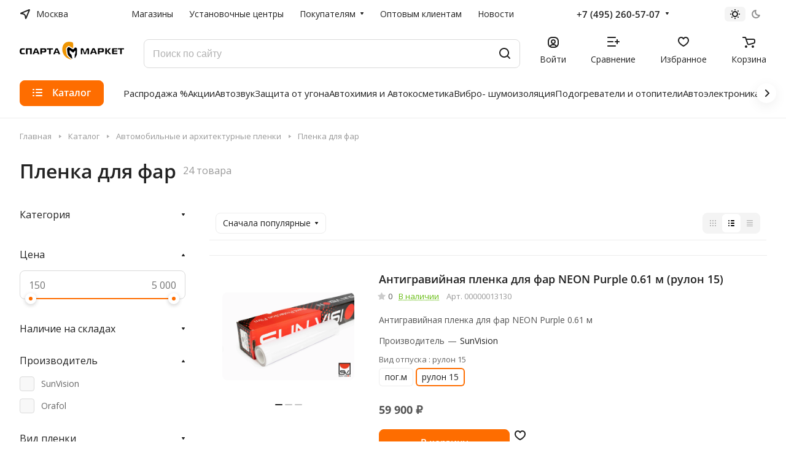

--- FILE ---
content_type: text/html; charset=UTF-8
request_url: https://spartamarket.ru/catalog/plenka_dlya_far/
body_size: 82790
content:
<!DOCTYPE html>
<html xmlns="http://www.w3.org/1999/xhtml" xml:lang="ru" lang="ru" class="  ">
	<head>
		<title>Пленка для бронирования фар – купить по низкой цене в интернет-магазине SpartaMarket.ru</title>
		<meta name="viewport" content="initial-scale=1.0, width=device-width" />
		<meta name="HandheldFriendly" content="true" />
		<meta name="yes" content="yes" />
		<meta name="apple-mobile-web-app-status-bar-style" content="black" />
		<meta name="SKYPE_TOOLBAR" content="SKYPE_TOOLBAR_PARSER_COMPATIBLE" />
		<meta http-equiv="Content-Type" content="text/html; charset=UTF-8" />
<meta name="keywords" content="Пленка для фар" />
<meta name="description" content="В каталоге представлены плёнки для бронирования фар автомобиля: черные, красные, салатовые и пр. Цены на плёнки от 150 руб. Доставим защитную плёнку по всей России." />
<script data-skip-moving="true">(function(w, d, n) {var cl = "bx-core";var ht = d.documentElement;var htc = ht ? ht.className : undefined;if (htc === undefined || htc.indexOf(cl) !== -1){return;}var ua = n.userAgent;if (/(iPad;)|(iPhone;)/i.test(ua)){cl += " bx-ios";}else if (/Windows/i.test(ua)){cl += ' bx-win';}else if (/Macintosh/i.test(ua)){cl += " bx-mac";}else if (/Linux/i.test(ua) && !/Android/i.test(ua)){cl += " bx-linux";}else if (/Android/i.test(ua)){cl += " bx-android";}cl += (/(ipad|iphone|android|mobile|touch)/i.test(ua) ? " bx-touch" : " bx-no-touch");cl += w.devicePixelRatio && w.devicePixelRatio >= 2? " bx-retina": " bx-no-retina";if (/AppleWebKit/.test(ua)){cl += " bx-chrome";}else if (/Opera/.test(ua)){cl += " bx-opera";}else if (/Firefox/.test(ua)){cl += " bx-firefox";}ht.className = htc ? htc + " " + cl : cl;})(window, document, navigator);</script>


<link href="/bitrix/js/intranet/intranet-common.css?174195444666709"  rel="stylesheet" />
<link href="/bitrix/js/ui/design-tokens/dist/ui.design-tokens.css?174195444526358"  rel="stylesheet" />
<link href="/bitrix/js/ui/fonts/opensans/ui.font.opensans.css?17419544452555"  rel="stylesheet" />
<link href="/bitrix/js/main/popup/dist/main.popup.bundle.css?176698495131694"  rel="stylesheet" />
<link href="/local/templates/aspro-lite/components/bitrix/catalog/main/style.css?17419544411475"  rel="stylesheet" />
<link href="/local/templates/aspro-lite/css/landings-list.min.css?1741954441465"  rel="stylesheet" />
<link href="/local/templates/aspro-lite/css/toggle-panel.min.css?1741954441521"  rel="stylesheet" />
<link href="/local/templates/aspro-lite/components/bitrix/news.list/banners-slider/style.css?17419544411893"  rel="stylesheet" />
<link href="/local/templates/aspro-lite/vendor/css/carousel/swiper/swiper-bundle.min.css?174195444115817"  rel="stylesheet" />
<link href="/local/templates/aspro-lite/css/slider.swiper.min.css?17419544413088"  rel="stylesheet" />
<link href="/local/templates/aspro-lite/css/slider.min.css?1741954441473"  rel="stylesheet" />
<link href="/bitrix/components/aspro/smartseo.content/templates/.default/style.css?174228726780"  rel="stylesheet" />
<link href="/local/templates/aspro-lite/css/filter-panel.min.css?1741954441626"  rel="stylesheet" />
<link href="/local/templates/aspro-lite/css/animation/animation_ext.min.css?17419544414306"  rel="stylesheet" />
<link href="/local/templates/aspro-lite/css/smart-filter.min.css?174195444112650"  rel="stylesheet" />
<link href="/local/templates/aspro-lite/css/chip.min.css?1741954441976"  rel="stylesheet" />
<link href="/local/templates/aspro-lite/css/dropdown-select.min.css?17419544411362"  rel="stylesheet" />
<link href="/local/templates/aspro-lite/css/regions.min.css?17419544416012"  rel="stylesheet" />
<link href="/local/templates/aspro-lite/components/bitrix/catalog.smart.filter/catalog/style.css?17419544411133"  rel="stylesheet" />
<link href="/local/templates/aspro-lite/components/bitrix/catalog.section/catalog_list/style.css?17419544413539"  rel="stylesheet" />
<link href="/local/templates/aspro-lite/css/catalog.min.css?17419544417832"  rel="stylesheet" />
<link href="/local/templates/aspro-lite/css/rating.min.css?1741954441210"  rel="stylesheet" />
<link href="/local/templates/aspro-lite/css/chars.min.css?17419544413313"  rel="stylesheet" />
<link href="/bitrix/components/aspro/catalog.viewed.lite/templates/main/style.css?17422872672006"  rel="stylesheet" />
<link href="/local/templates/aspro-lite/css/blocks/prices.min.css?1741954441517"  rel="stylesheet" />
<link href="/local/templates/aspro-lite/css/blocks/sticker.min.css?17419544411910"  rel="stylesheet" />
<link href="/local/templates/aspro-lite/css/bottom-icons-panel.css?17419544412623"  rel="stylesheet" />
<link href="/local/templates/aspro-lite/css/lite.bootstrap.css?17419544416889"  data-template-style="true"  rel="stylesheet" />
<link href="/local/templates/aspro-lite/vendor/css/ripple.css?1741954441854"  data-template-style="true"  rel="stylesheet" />
<link href="/local/templates/aspro-lite/css/buttons.css?174195444116378"  data-template-style="true"  rel="stylesheet" />
<link href="/local/templates/aspro-lite/css/svg.css?17419544413519"  data-template-style="true"  rel="stylesheet" />
<link href="/local/templates/aspro-lite/css/header.css?17419544416701"  data-template-style="true"  rel="stylesheet" />
<link href="/local/templates/aspro-lite/css/footer.css?174195444114729"  data-template-style="true"  rel="stylesheet" />
<link href="/local/templates/aspro-lite/css/mobile-header.css?17419544416571"  data-template-style="true"  rel="stylesheet" />
<link href="/local/templates/aspro-lite/css/mobile-menu.css?17419544416721"  data-template-style="true"  rel="stylesheet" />
<link href="/local/templates/aspro-lite/css/header-fixed.css?17419544411554"  data-template-style="true"  rel="stylesheet" />
<link href="/local/templates/aspro-lite/css/page-title-breadcrumb-pagination.css?17419544416218"  data-template-style="true"  rel="stylesheet" />
<link href="/local/templates/aspro-lite/css/social-icons.css?17419544416741"  data-template-style="true"  rel="stylesheet" />
<link href="/local/templates/aspro-lite/css/left-menu.css?17419544412406"  data-template-style="true"  rel="stylesheet" />
<link href="/local/templates/aspro-lite/css/tabs.css?17419544415080"  data-template-style="true"  rel="stylesheet" />
<link href="/local/templates/aspro-lite/css/bg-banner.css?17419544413571"  data-template-style="true"  rel="stylesheet" />
<link href="/local/templates/aspro-lite/css/item-views.css?1741954441543"  data-template-style="true"  rel="stylesheet" />
<link href="/local/templates/aspro-lite/css/blocks/countdown.css?17419544412150"  data-template-style="true"  rel="stylesheet" />
<link href="/local/templates/aspro-lite/css/blocks/cross.css?1741954441974"  data-template-style="true"  rel="stylesheet" />
<link href="/local/templates/aspro-lite/css/blocks/dark-light-theme.css?17419544413052"  data-template-style="true"  rel="stylesheet" />
<link href="/local/templates/aspro-lite/css/blocks/flexbox.css?17419544412850"  data-template-style="true"  rel="stylesheet" />
<link href="/local/templates/aspro-lite/css/blocks/grid-list.css?174195444110167"  data-template-style="true"  rel="stylesheet" />
<link href="/local/templates/aspro-lite/css/blocks/hint.css?17419544413257"  data-template-style="true"  rel="stylesheet" />
<link href="/local/templates/aspro-lite/css/blocks/images.css?17419544411963"  data-template-style="true"  rel="stylesheet" />
<link href="/local/templates/aspro-lite/css/blocks/line-block.css?17419544416403"  data-template-style="true"  rel="stylesheet" />
<link href="/local/templates/aspro-lite/css/blocks/mobile-scrolled.css?17419544411127"  data-template-style="true"  rel="stylesheet" />
<link href="/local/templates/aspro-lite/css/blocks/popup.css?17419544416837"  data-template-style="true"  rel="stylesheet" />
<link href="/local/templates/aspro-lite/css/blocks/prices.css?1741954441679"  data-template-style="true"  rel="stylesheet" />
<link href="/local/templates/aspro-lite/css/blocks/scroller.css?17419544412249"  data-template-style="true"  rel="stylesheet" />
<link href="/local/templates/aspro-lite/css/blocks/social-list.css?1741954441382"  data-template-style="true"  rel="stylesheet" />
<link href="/local/templates/aspro-lite/css/blocks/sticker.css?17419544412397"  data-template-style="true"  rel="stylesheet" />
<link href="/local/templates/aspro-lite/css/blocks/sticky.css?1741954441240"  data-template-style="true"  rel="stylesheet" />
<link href="/bitrix/templates/.default/ajax/ajax.css?1742287267448"  data-template-style="true"  rel="stylesheet" />
<link href="/local/templates/aspro-lite/css/item-action.min.css?1741954441713"  data-template-style="true"  rel="stylesheet" />
<link href="/local/templates/aspro-lite/css/notice.min.css?17419544413001"  data-template-style="true"  rel="stylesheet" />
<link href="/local/templates/aspro-lite/css/scroll_to_top.min.css?17419544412964"  data-template-style="true"  rel="stylesheet" />
<link href="/local/templates/aspro-lite/components/bitrix/menu/header/style.css?174195444117387"  data-template-style="true"  rel="stylesheet" />
<link href="/local/templates/aspro-lite/css/menu_many_items.min.css?17419544411998"  data-template-style="true"  rel="stylesheet" />
<link href="/bitrix/components/aspro/theme.selector.lite/templates/.default/style.css?17422872671917"  data-template-style="true"  rel="stylesheet" />
<link href="/local/templates/aspro-lite/components/arturgolubev/search.title/.default/style.css?174195444114073"  data-template-style="true"  rel="stylesheet" />
<link href="/local/templates/aspro-lite/css/dragscroll.min.css?17419544411177"  data-template-style="true"  rel="stylesheet" />
<link href="/local/templates/aspro-lite/components/bitrix/breadcrumb/main/style.css?17419544412332"  data-template-style="true"  rel="stylesheet" />
<link href="/local/templates/aspro-lite/components/bitrix/menu/bottom/style.css?17419544412502"  data-template-style="true"  rel="stylesheet" />
<link href="/bitrix/components/aspro/marketing.popup.lite/templates/.default/style.css?17422872675816"  data-template-style="true"  rel="stylesheet" />
<link href="/local/templates/aspro-lite/styles.css?174195444131783"  data-template-style="true"  rel="stylesheet" />
<link href="/local/templates/aspro-lite/template_styles.css?174195444130044"  data-template-style="true"  rel="stylesheet" />
<link href="/local/templates/aspro-lite/css/form.css?174195444126763"  data-template-style="true"  rel="stylesheet" />
<link href="/local/templates/aspro-lite/css/colored.css?17419544417525"  data-template-style="true"  rel="stylesheet" />
<link href="/local/templates/aspro-lite/css/responsive.css?17419544411697"  data-template-style="true"  rel="stylesheet" />
<link href="/local/templates/aspro-lite/css/custom.css?176708133011075"  data-template-style="true"  rel="stylesheet" />
<link href="/bitrix/components/aspro/theme.lite/css/user_font_sn.css?1759754288150"  data-template-style="true"  rel="stylesheet" />







<style>html {--border-radius:8px;--theme-base-color:#fe6d00;--theme-base-opacity-color:#fe6d001a;--theme-more-color:#08a826;--theme-outer-border-radius:16px;--theme-text-transform:none;--theme-letter-spacing:normal;--theme-button-font-size:0%;--theme-button-padding-2px:0%;--theme-button-padding-1px:0%;--theme-more-color-hue:131;--theme-more-color-saturation:91%;--theme-more-color-lightness:35%;--theme-base-color-hue:26;--theme-base-color-saturation:100%;--theme-base-color-lightness:50%;--theme-lightness-hover-diff:6%;}</style>
<link href="https://fonts.gstatic.com" rel="preconnect" crossorigin>
<link href="https://fonts.googleapis.com/css2?family=Open+Sans:ital,wght@0,300..800;1,300..800&family=Roboto:ital,wght@0,100..900;1,100..900&display=swap" rel="preload" as="style" crossorigin>
<link href="https://fonts.googleapis.com/css2?family=Open+Sans:ital,wght@0,300..800;1,300..800&family=Roboto:ital,wght@0,100..900;1,100..900&display=swap" rel="stylesheet" crossorigin>
<style>html {font-size:16px;--theme-font-family:;--theme-font-title-family:var(--theme-font-family);--theme-font-title-weight:600;}</style>
<style>html {--theme-page-width: 1500px;--theme-page-width-padding: 32px}</style>

			<script data-skip-moving="true" src="/bitrix/js/main/jquery/jquery-3.6.0.min.js"></script>
			<script data-skip-moving="true" src="/local/templates/aspro-lite/js/speed.min.js?=1741954441"></script>
		
<link href="/local/templates/aspro-lite/css/print.css?174195444116634" data-template-style="true" rel="stylesheet" media="print">
<script src="/local/templates/aspro-lite/vendor/lazysizes.min.js" data-skip-moving="true" defer=""></script>
<script src="/local/templates/aspro-lite/vendor/ls.unveilhooks.min.js" data-skip-moving="true" defer=""></script>
<link rel="shortcut icon" href="/favicon.png" type="image/png" />
<link rel="apple-touch-icon" sizes="180x180" href="/upload/CLite/88b/mu2fowefc3m62hprh728qobe8ij2e9kc/apple-icon-180x180.png" />
<script data-skip-moving="true">(window.Image ? (new Image()) : document.createElement('img')).src = location.protocol + '//vk.com/rtrg?r=cz2C7Qs3Z4drLRqL5aIso5n1lWeAhwjJSYPaS/*HyAxgGIcJPXWH61p14S9TeZ84U*boW*PWpFSJ2lDTzJ6yBsPYjWr7U/CNlN6Ymcs*jpSjr1nju3rFZs*76hSCfEkj8xDzwSr/pyBgc9tts8X*UYqOdnc*IT2t/*xN0PBHcmg-&pixel_id=1000081044';</script>
<meta property="og:title" content="Пленка для бронирования фар – купить по низкой цене в интернет-магазине SpartaMarket.ru" />
<meta property="og:type" content="website" />
<meta property="og:image" content="https://spartamarket.ru:443/upload/speedpage/webp/CLite/24c/uewpywrznn6hvlgds2dk0czlgd2gl19s/Logo_sparta_white_170_50_1.webp" />
<link rel="image_src" href="https://spartamarket.ru:443/upload/speedpage/webp/CLite/24c/uewpywrznn6hvlgds2dk0czlgd2gl19s/Logo_sparta_white_170_50_1.webp"  />
<meta property="og:url" content="https://spartamarket.ru:443/catalog/plenka_dlya_far/" />
<meta property="og:description" content="В каталоге представлены плёнки для бронирования фар автомобиля: черные, красные, салатовые и пр. Цены на плёнки от 150 руб. Доставим защитную плёнку по всей России." />
<style>img[src*="captcha.php"] {cursor: pointer;}</style>



		 
        


				<style>html {--header-height:193px;}</style>	</head>
	<body class=" site_sn   side_left hide_menu_page region_confirm_normal header_fill_ fixed_y mfixed_y mfixed_view_scroll_top title_position_left mmenu_dropdown mheader-v1 footer-v1 fill_bg_ header-v4 title-v1 bottom-icons-panel_y with_order with_cabinet with_phones theme-light" id="main" data-site="/">
		<div class="bx_areas"><link rel="preconnect" href="https://api.searchbooster.net" crossorigin />
<link rel="preconnect" href="https://cdn2.searchbooster.net" crossorigin />
<link rel="preconnect" href="https://api4.searchbooster.io" crossorigin />
<link rel="preconnect" href="https://cdn.searchbooster.io" crossorigin /></div>

		
		<div id="panel"></div>

<script data-skip-moving="true">
    SITE_DIR = '/';
    SITE_ID = 'sn';
    SITE_TEMPLATE_PATH = '/local/templates/aspro-lite';
    COOKIE_PREFIX = 'BITRIX_SM';
</script>
												<script data-skip-moving="true">
			var solutionName = 'arLiteOptions';
			var arAsproOptions = window[solutionName] = ({});
			var arAsproCounters = {};
			var arBasketItems = {};
		</script>
		<script src="/local/templates/aspro-lite/js/setTheme.php?site_id=sn&site_dir=/" data-skip-moving="true"></script>
				<!--'start_frame_cache_options-block'-->						<!--'end_frame_cache_options-block'-->
		<div class="body  hover_">
			<div class="body_media"></div>

						<div class="headers-container">				
				<div class="title-v1" data-ajax-block="HEADER" data-ajax-callback="headerInit">
										
<header class="header_4 header header--with_regions header--narrow ">
	<div class="header__inner  header__inner--no-pt">
        		
		<div class="header__top-part " data-ajax-load-block="HEADER_TOP_PART">
							<div class="maxwidth-theme">
							
			<div class="header__top-inner">

														<div class="header__top-item icon-block--with_icon">
						<!--'start_frame_cache_header-regionality-block1'-->							<div class="regions dropdown-select" title="Область">
			<div class="regions__chooser dropdown-select__title fill-theme-parent light-opacity-hover color-theme-hover js_city_chooser animate-load" data-event="jqm" data-name="city_chooser_small" data-param-url="%2Fcatalog%2Fplenka_dlya_far%2F" data-param-form_id="city_chooser">
				<i class="svg inline region dropdown-select__icon-left fill-theme-target banner-light-icon-fill fill-dark-light-block" aria-hidden="true"><svg width="17" height="16"><use xlink:href="/local/templates/aspro-lite/images/svg/header_icons.svg#region-17-16"></use></svg></i>									<span class="regions__name color-theme-hover font_14 banner-light-text menu-light-text">Москва</span>
							</div>
					</div>
	
		<!--'end_frame_cache_header-regionality-block1'-->					</div>
				
								<div class="header__top-item header-menu dotted-flex-1 hide-dotted">
					<nav class="mega-menu sliced">
							<div class="catalog_icons_">
		<div class="header-menu__wrapper">
											<div class="header-menu__item unvisible header-menu__item--first  ">
					<a class="header-menu__link header-menu__link--top-level light-opacity-hover fill-theme-hover banner-light-text dark_link  " href="/contacts/">
												<span class="header-menu__title font_14">
							Магазины						</span>
											</a>
																			</div>
															<div class="header-menu__item unvisible   ">
					<a class="header-menu__link header-menu__link--top-level light-opacity-hover fill-theme-hover banner-light-text dark_link  " href="/info/installation-centers/">
												<span class="header-menu__title font_14">
							Установочные центры						</span>
											</a>
																			</div>
															<div class="header-menu__item unvisible   header-menu__item--dropdown">
					<a class="header-menu__link header-menu__link--top-level light-opacity-hover fill-theme-hover banner-light-text dark_link  " href="/help/">
												<span class="header-menu__title font_14">
							Покупателям						</span>
													<i class="svg inline  header-menu__wide-submenu-right-arrow fill-dark-light-block banner-light-icon-fill" aria-hidden="true"><svg width="7" height="5"><use xlink:href="/local/templates/aspro-lite/images/svg/arrows.svg#down-7-5"></use></svg></i>											</a>
																<div class="header-menu__dropdown-menu dropdown-menu-wrapper dropdown-menu-wrapper--visible dropdown-menu-wrapper--woffset">
							<div class="dropdown-menu-inner rounded-x ">

								
								
								
								<ul class="header-menu__dropdown-menu-inner ">
																																								<li class="header-menu__dropdown-item  count_ ">
												<a class="font_15 dropdown-menu-item dark_link fill-dark-light-block " href="/help/payment/">
													Оплата																									</a>
																							</li>
																																																		<li class="header-menu__dropdown-item  count_ ">
												<a class="font_15 dropdown-menu-item dark_link fill-dark-light-block " href="/help/delivery/">
													Доставка																									</a>
																							</li>
																																																		<li class="header-menu__dropdown-item  count_ ">
												<a class="font_15 dropdown-menu-item dark_link fill-dark-light-block " href="/help/howto/">
													Как оформить заказ																									</a>
																							</li>
																																																		<li class="header-menu__dropdown-item  count_ ">
												<a class="font_15 dropdown-menu-item dark_link fill-dark-light-block " href="/help/checkorder/">
													Проверить статус заказа																									</a>
																							</li>
																																																		<li class="header-menu__dropdown-item  count_ ">
												<a class="font_15 dropdown-menu-item dark_link fill-dark-light-block " href="/help/exchange-and-returns/">
													Обмен, возврат, гарантия																									</a>
																							</li>
																																																		<li class="header-menu__dropdown-item  count_ ">
												<a class="font_15 dropdown-menu-item dark_link fill-dark-light-block " href="/help/faq/">
													Вопрос-ответ																									</a>
																							</li>
																																																		<li class="header-menu__dropdown-item  count_ ">
												<a class="font_15 dropdown-menu-item dark_link fill-dark-light-block " href="/help/feedback/">
													Обратная связь																									</a>
																							</li>
																																																		<li class="header-menu__dropdown-item  count_ ">
												<a class="font_15 dropdown-menu-item dark_link fill-dark-light-block " href="/credits/">
													Кредиты																									</a>
																							</li>
																																																		<li class="header-menu__dropdown-item  count_ ">
												<a class="font_15 dropdown-menu-item dark_link fill-dark-light-block " href="/blog/">
													Блог																									</a>
																							</li>
																											</ul>

																							</div>
						</div>
														</div>
															<div class="header-menu__item unvisible   ">
					<a class="header-menu__link header-menu__link--top-level light-opacity-hover fill-theme-hover banner-light-text dark_link  " href="/info/wholesale-department/">
												<span class="header-menu__title font_14">
							Оптовым клиентам						</span>
											</a>
																			</div>
															<div class="header-menu__item unvisible  header-menu__item--last ">
					<a class="header-menu__link header-menu__link--top-level light-opacity-hover fill-theme-hover banner-light-text dark_link  " href="/blog/">
												<span class="header-menu__title font_14">
							Новости						</span>
											</a>
																			</div>
							
						<div class="header-menu__item header-menu__item--more-items unvisible">
				<div class="header-menu__link banner-light-icon-fill fill-dark-light-block light-opacity-hover">
					<i class="svg inline " aria-hidden="true"><svg width="15" height="3"><use xlink:href="/local/templates/aspro-lite/images/svg/header_icons.svg#dots-15-3"></use></svg></i>				</div>
				<div class="header-menu__dropdown-menu dropdown-menu-wrapper dropdown-menu-wrapper--visible dropdown-menu-wrapper--woffset">
					<ul class="header-menu__more-items-list dropdown-menu-inner rounded-x"></ul>
				</div>
				
				
			</div>
					</div>
	</div>
	<script data-skip-moving="true">
		if(typeof topMenuAction !== 'function'){
			function topMenuAction() {
				//CheckTopMenuPadding();
				//CheckTopMenuOncePadding();
				if(typeof CheckTopMenuDotted !== 'function'){
					let timerID = setInterval(function(){
						if(typeof CheckTopMenuDotted === 'function'){
							CheckTopMenuDotted();
							clearInterval(timerID);
						}
					}, 100);
				} else {
					CheckTopMenuDotted();
				}
			}
		}
		
	</script>
					</nav>
				</div>

                
												
			<div class="header__top-item no-shrinked " data-ajax-load-block="HEADER_TOGGLE_PHONE">
				
												<div class="">
								<div class="phones">
																		<div class="phones__phones-wrapper">
																												<!--'start_frame_cache_header-allphones-block1'-->		
								<div class="phones__inner phones__inner--with_dropdown phones__inner--big fill-theme-parent">
				<a class="phones__phone-link phones__phone-first dark_link banner-light-text menu-light-text icon-block__name" href="tel:+74952605707">+7 (495) 260-57-07</a>
									<div class="phones__dropdown ">
						<div class="dropdown dropdown--relative">
																							<div class="phones__phone-more dropdown__item color-theme-hover dropdown__item--first ">
									<a class="phones__phone-link dark_link phones__phone-link--no_descript" rel="nofollow" href="tel:+74952605707">+7 (495) 260-57-07</a>
								</div>
																							<div class="phones__phone-more dropdown__item color-theme-hover  dropdown__item--last">
									<a class="phones__phone-link dark_link phones__phone-link--no_descript" rel="nofollow" href="tel:88005000757">8-800-5000-757</a>
								</div>
														<div class="phones__dropdown-item callback-item">
								<div class="animate-load btn btn-default btn-wide btn-sm" data-event="jqm" data-param-id="7" data-name="callback">
									Заказать звонок								</div>
							</div>
						</div>
						<div class="dropdown dropdown--relative">
																					<div class="phones__dropdown-item">
													<div class="email__title phones__dropdown-title">
						E-mail					</div>
								<div class="phones__dropdown-value">
										<div>
											<div>
							<a class="dark_link" href="mailto:"></a>
						</div>
										</div>
				</div>

									</div>
																																							<div class="phones__dropdown-item">
			
							<div class="schedule__title phones__dropdown-title">
					Режим работы				</div>
			
			<div class="phones__dropdown-value">
								<div class="schedule__text  ">
											Пн - Вс: 10:00 - 20:00									</div>
			</div>

							</div>
														

	<!-- noindex -->
			<div class="phones__dropdown-item social-item">
	
	<div class="social">
		<ul class="social__items social__items--md social__items--type-color social__items--grid">
																																	<li class="social__item grid-list__item hover_blink vkontakte ">
							<a class="social__link shine" href="https://vk.com/spartamarket_public" target="_blank" rel="nofollow" title="ВКонтакте"></a>
						</li>
																																																																								<li class="social__item grid-list__item hover_blink youtube ">
							<a class="social__link shine" href="https://www.youtube.com/channel/UC5FzKAcxA44KeskKAfodc0g" target="_blank" rel="nofollow" title="YouTube"></a>
						</li>
																																																																															<li class="social__item grid-list__item hover_blink yandex-zen ">
							<a class="social__link shine" href="https://zen.yandex.ru/id/6036134a8f98091fe91c4ff5" target="_blank" rel="nofollow" title="Яндекс Дзен"></a>
						</li>
																																															</ul>

			</div>

			</div>
		<!-- /noindex -->
						</div>
					</div>
					<span class="more-arrow banner-light-icon-fill menu-light-icon-fill fill-dark-light-block">
						<i class="svg inline " aria-hidden="true"><svg width="7" height="5"><use xlink:href="/local/templates/aspro-lite/images/svg/arrows.svg#down-7-5"></use></svg></i>											</span>
							</div>
										<!--'end_frame_cache_header-allphones-block1'-->													</div>

																	</div>
							</div>
						
				
			</div>


			
												
												
			<div class="header__top-item " data-ajax-load-block="HEADER_TOGGLE_THEME_SELECTOR">
				
												<div class="header-theme-selector">
								<div id="theme-selector--g0" class="theme-selector" title="Включить темное оформление">
	<div class="theme-selector__inner">
		<div class="theme-selector__items">
			<div class="theme-selector__item theme-selector__item--light current">
				<div class="theme-selector__item-icon"><i class="svg inline light-16-16" aria-hidden="true"><svg width="16" height="16"><use xlink:href="/bitrix/components/aspro/theme.selector.lite/templates/.default/images/svg/icons.svg#light-16-16"></use></svg></i></div>
			</div>
			<div class="theme-selector__item theme-selector__item--dark">
				<div class="theme-selector__item-icon"><i class="svg inline dark-14-14" aria-hidden="true"><svg width="14" height="14"><use xlink:href="/bitrix/components/aspro/theme.selector.lite/templates/.default/images/svg/icons.svg#dark-14-14"></use></svg></i></div>
			</div>
		</div>
	</div>
	</div>							</div>
						
				
			</div>


							

			</div>
							</div>
					</div>

		
		
		<div class="header__main-part   header__main-part--long part-with-search"  data-ajax-load-block="HEADER_MAIN_PART">

							<div class="maxwidth-theme">
			
			<div class="header__main-inner relative part-with-search__inner">

				<div class="header__main-item">
					<div class="line-block line-block--40">
						                        <div class="logo  line-block__item no-shrinked">
							<a class="menu-light-icon-fill banner-light-icon-fill" href="/"><img src="/upload/speedpage/webp/CLite/24c/uewpywrznn6hvlgds2dk0czlgd2gl19s/Logo_sparta_white_170_50_1.webp" alt="spartamarket.ru" title="spartamarket.ru" data-src="" /></a>                        </div>
					</div>
				</div>

												
			<div class="header__main-item hide-1300 " data-ajax-load-block="HEADER_TOGGLE_SLOGAN">
				
																				<div class="slogan font_14 muted">
									<div class="slogan__text banner-light-text">
										Громкая федеральная сеть<br>
Доставка по всей России и СНГ
									</div>
								</div>
														
				
			</div>


			
								
			<div class="header__main-item flex-1 header__search " data-ajax-load-block="HEADER_TOGGLE_SEARCH">
				
																				<div class="">
									<div class="search-wrapper relative">
	<div id="smart-title-search" class="bx-searchtitle ">
		<form action="/catalog/search/?q" class="search search--hastype">
			<button class="search-input-close btn-close fill-dark-light-block" type="button">
				<i class="svg inline clear " aria-hidden="true"><svg width="16" height="16"><use xlink:href="/local/templates/aspro-lite/images/svg/header_icons.svg#close-16-16"></use></svg></i>			</button>
			<div class="search-input-div">
				<input id="smart-title-search-input" placeholder="Поиск по сайту" type="text" name="q" value="" autocomplete="off" class="bx-form-control search-input font_16 banner-light-text form-control"/>
			</div>
			<div class="search-button-div">
				<span class="bx-searchtitle-preloader view" id="smart-title-search_preloader_item"></span>
				<button class="btn btn-search btn--no-rippple fill-dark-light-block banner-light-icon-fill light-opacity-hover" type="submit" name="s" value="Поиск">
					<i class="svg inline search " aria-hidden="true"><svg width="18" height="18"><use xlink:href="/local/templates/aspro-lite/images/svg/header_icons.svg#search-18-18"></use></svg></i>				</button>
			</div>
		</form>
		
			</div>
</div>


								</div>
													
				
			</div>


							
				<div class="header__main-item ">
					<div class="line-block line-block--40">
												
			<div class="line-block__item " data-ajax-load-block="HEADER_TOGGLE_CABINET">
				
												<div class="header-cabinet">
																<!--'start_frame_cache_cabinet-link1'-->		<!-- noindex -->
								<a class="header-cabinet__link fill-theme-hover fill-dark-light-block light-opacity-hover dark_link animate-load fill-dark-light-block color-theme-hover banner-light-icon-fill banner-light-text flexbox flexbox--direction-column flexbox--align-center" data-event="jqm" title="Войти" data-param-backurl="/catalog/plenka_dlya_far/" data-param-type="auth" data-name="auth" href="/personal/">
									<i class="svg inline header__icon banner-light-icon-fill menu-light-icon-fill" aria-hidden="true"><svg width="18" height="18"><use xlink:href="/local/templates/aspro-lite/images/svg/header_icons.svg#log-out-18-18"></use></svg></i>													<span class="header-cabinet__name header__icon-name menu-light-text banner-light-text ">Войти</span>
							</a>
				<!-- /noindex -->
		<!--'end_frame_cache_cabinet-link1'-->							</div>
						
				
			</div>


			
												
			<div class="line-block__item " data-ajax-load-block="HEADER_TOGGLE_COMPARE">
				
												<div class="header-compare js-compare-block-wrapper">
								<!--'start_frame_cache_compare-link1'-->		<!--noindex-->
		<a class=" compare-link dark_link light-opacity-hover fill-theme-hover fill-dark-light-block color-theme-hover banner-light-icon-fill flexbox flexbox--direction-column flexbox--align-center" href="/catalog/compare.php" title="Список сравниваемых элементов">
		<span class="compare-block icon-block-with-counter menu-light-icon-fill fill-use-888 fill-theme-use-svg-hover">
			<span class="js-compare-block ">					
				<span class="icon-count icon-count--compare bg-more-theme count">0</span>
			</span>
			<i class="svg inline compare header__icon" aria-hidden="true"><svg width="20" height="16"><use xlink:href="/local/templates/aspro-lite/images/svg/catalog/item_icons.svg#compare-20-16"></use></svg></i>				
		</span>
					<span class="header__icon-name title menu-light-text banner-light-text">Сравнение</span>
			</a>
<!--/noindex-->		<!--'end_frame_cache_compare-link1'-->							</div>
							
				
			</div>


			
												
			<div class="line-block__item " data-ajax-load-block="HEADER_TOGGLE_FAVORITE">
				
												<div class="header-favorite js-favorite-block-wrapper">
								<!--'start_frame_cache_favorite-link1'-->		<a rel="nofollow" title="Избранные товары" href="/personal/favorite/" class="header-icon dark_link light-opacity-hover color-theme-hover fill-theme-hover fill-dark-light-block color-theme-hover banner-light-icon-fill banner-light-text flexbox flexbox--direction-column flexbox--align-center no-shrinked">
			<span class="favorite-block icon-block-with-counter menu-light-icon-fill  fill-use-888 fill-theme-use-svg-hover">
				<span class="js-favorite-block ">
					<span class="icon-count icon-count--favorite bg-more-theme count empted">0</span>
				</span>
				<i class="svg inline header__icon banner-light-icon-fill" aria-hidden="true"><svg width="18" height="16"><use xlink:href="/local/templates/aspro-lite/images/svg/catalog/item_icons.svg#favorite-18-16"></use></svg></i>			</span>
							<span class="header__icon-name">Избранное</span>
					</a>
		<!--'end_frame_cache_favorite-link1'-->							</div>
							
				
			</div>


			
												
			<div class="line-block__item " data-ajax-load-block="HEADER_TOGGLE_BASKET">
				
												<div class="header-cart">
								<!--'start_frame_cache_basket-link1'-->			<div class="basket top">
				<!-- noindex -->
				<a rel="nofollow" title="Корзина пуста" href="/basket/" class="fill-theme-hover light-opacity-hover dark_link flexbox flexbox--direction-column flexbox--align-center fill-dark-light-block no-shrinked ">
					<span class="js-basket-block header-cart__inner header-cart__inner--empty">
						<i class="svg inline basket header__icon banner-light-icon-fill menu-light-icon-fill" aria-hidden="true"><svg width="21" height="18"><use xlink:href="/local/templates/aspro-lite/images/svg/catalog/item_icons.svg#cart-21-18"></use></svg></i>						<span class="header-cart__count bg-more-theme count empted">0</span>
					</span>

											<span class="header__icon-name header-cart__name menu-light-text banner-light-text">Корзина</span>
									</a>
				<div class="basket-dropdown basket_hover_block loading_block loading_block_content"></div>
				<!-- /noindex -->
			</div>
		<!--'end_frame_cache_basket-link1'-->							</div>
						
				
			</div>


								</div>
				</div>

			</div>

							</div>
				
		</div>

				<div class="header__bottom-part  ">

							<div class="maxwidth-theme">
			
			<div class="header__bottom-inner relative header__bottom-inner--long">

														<div class="header__main-item header__burger menu-dropdown-offset">
						<nav class="mega-menu">
								<div class="catalog_icons_">
		<div class="header-menu__wrapper">
											<div class="header-menu__item unvisible header-menu__item--first header-menu__item--last header-menu__item--dropdown header-menu__item--wide active">
					<a class="header-menu__link--only-catalog fill-use-fff btn btn-default btn--no-rippple  " href="/catalog/">
													<i class="svg inline " aria-hidden="true"><svg width="16" height="16"><use xlink:href="/local/templates/aspro-lite/images/svg/header_icons.svg#burger-16-16"></use></svg></i>												<span class="header-menu__title font_14">
							Каталог						</span>
											</a>
																<div class="header-menu__dropdown-menu dropdown-menu-wrapper dropdown-menu-wrapper--visible ">
							<div class="dropdown-menu-inner rounded-x long-menu-items">

																	<div class="menu-navigation">
										<div class="menu-navigation__sections-wrapper">
											<div class="menu-navigation__scroll scrollbar">
												<div class="menu-navigation__sections">
																											<div class="menu-navigation__sections-item">
															<a
																href="/catalog/avtozvuk/"
																class="font_15 font_weight--500 color_dark rounded-x menu-navigation__sections-item-link   menu-navigation__sections-item-dropdown"
															>															
																<span class="name">Автозвук</span>
																																	<i class="svg inline  header-menu__dropdown-right-arrow fill-dark-light-block" aria-hidden="true"><svg width="7" height="5"><use xlink:href="/local/templates/aspro-lite/images/svg/arrows.svg#down-7-5"></use></svg></i>																															</a>
														</div>
																											<div class="menu-navigation__sections-item">
															<a
																href="/catalog/shtatnye_resheniya_dlya_avtomobiley/"
																class="font_15 font_weight--500 color_dark rounded-x menu-navigation__sections-item-link   menu-navigation__sections-item-dropdown"
															>															
																<span class="name">Штатные решения для автомобилей</span>
																																	<i class="svg inline  header-menu__dropdown-right-arrow fill-dark-light-block" aria-hidden="true"><svg width="7" height="5"><use xlink:href="/local/templates/aspro-lite/images/svg/arrows.svg#down-7-5"></use></svg></i>																															</a>
														</div>
																											<div class="menu-navigation__sections-item">
															<a
																href="/catalog/marine_i_moto/"
																class="font_15 font_weight--500 color_dark rounded-x menu-navigation__sections-item-link   menu-navigation__sections-item-dropdown"
															>															
																<span class="name">Морская и мото акустика</span>
																																	<i class="svg inline  header-menu__dropdown-right-arrow fill-dark-light-block" aria-hidden="true"><svg width="7" height="5"><use xlink:href="/local/templates/aspro-lite/images/svg/arrows.svg#down-7-5"></use></svg></i>																															</a>
														</div>
																											<div class="menu-navigation__sections-item">
															<a
																href="/catalog/zashchita_ot_ugona/"
																class="font_15 font_weight--500 color_dark rounded-x menu-navigation__sections-item-link   menu-navigation__sections-item-dropdown"
															>															
																<span class="name">Защита от угона</span>
																																	<i class="svg inline  header-menu__dropdown-right-arrow fill-dark-light-block" aria-hidden="true"><svg width="7" height="5"><use xlink:href="/local/templates/aspro-lite/images/svg/arrows.svg#down-7-5"></use></svg></i>																															</a>
														</div>
																											<div class="menu-navigation__sections-item">
															<a
																href="/catalog/avtokhimiya_i_avtokosmetika/"
																class="font_15 font_weight--500 color_dark rounded-x menu-navigation__sections-item-link   menu-navigation__sections-item-dropdown"
															>															
																<span class="name">Автохимия и Автокосметика</span>
																																	<i class="svg inline  header-menu__dropdown-right-arrow fill-dark-light-block" aria-hidden="true"><svg width="7" height="5"><use xlink:href="/local/templates/aspro-lite/images/svg/arrows.svg#down-7-5"></use></svg></i>																															</a>
														</div>
																											<div class="menu-navigation__sections-item">
															<a
																href="/catalog/shumoizolyatsiya/"
																class="font_15 font_weight--500 color_dark rounded-x menu-navigation__sections-item-link   menu-navigation__sections-item-dropdown"
															>															
																<span class="name">Вибро- шумоизоляция</span>
																																	<i class="svg inline  header-menu__dropdown-right-arrow fill-dark-light-block" aria-hidden="true"><svg width="7" height="5"><use xlink:href="/local/templates/aspro-lite/images/svg/arrows.svg#down-7-5"></use></svg></i>																															</a>
														</div>
																											<div class="menu-navigation__sections-item">
															<a
																href="/catalog/podogrevateli_i_otopiteli/"
																class="font_15 font_weight--500 color_dark rounded-x menu-navigation__sections-item-link   menu-navigation__sections-item-dropdown"
															>															
																<span class="name">Подогреватели и отопители</span>
																																	<i class="svg inline  header-menu__dropdown-right-arrow fill-dark-light-block" aria-hidden="true"><svg width="7" height="5"><use xlink:href="/local/templates/aspro-lite/images/svg/arrows.svg#down-7-5"></use></svg></i>																															</a>
														</div>
																											<div class="menu-navigation__sections-item">
															<a
																href="/catalog/avtoelektronika/"
																class="font_15 font_weight--500 color_dark rounded-x menu-navigation__sections-item-link   menu-navigation__sections-item-dropdown"
															>															
																<span class="name">Автоэлектроника</span>
																																	<i class="svg inline  header-menu__dropdown-right-arrow fill-dark-light-block" aria-hidden="true"><svg width="7" height="5"><use xlink:href="/local/templates/aspro-lite/images/svg/arrows.svg#down-7-5"></use></svg></i>																															</a>
														</div>
																											<div class="menu-navigation__sections-item">
															<a
																href="/catalog/avtosvet/"
																class="font_15 font_weight--500 color_dark rounded-x menu-navigation__sections-item-link   menu-navigation__sections-item-dropdown"
															>															
																<span class="name">Автосвет</span>
																																	<i class="svg inline  header-menu__dropdown-right-arrow fill-dark-light-block" aria-hidden="true"><svg width="7" height="5"><use xlink:href="/local/templates/aspro-lite/images/svg/arrows.svg#down-7-5"></use></svg></i>																															</a>
														</div>
																											<div class="menu-navigation__sections-item">
															<a
																href="/catalog/plenki/"
																class="font_15 font_weight--500 color_dark rounded-x menu-navigation__sections-item-link   menu-navigation__sections-item-dropdown"
															>															
																<span class="name">Пленки</span>
																																	<i class="svg inline  header-menu__dropdown-right-arrow fill-dark-light-block" aria-hidden="true"><svg width="7" height="5"><use xlink:href="/local/templates/aspro-lite/images/svg/arrows.svg#down-7-5"></use></svg></i>																															</a>
														</div>
																											<div class="menu-navigation__sections-item">
															<a
																href="/catalog/bagazhnye_sistemy/"
																class="font_15 font_weight--500 color_dark rounded-x menu-navigation__sections-item-link   menu-navigation__sections-item-dropdown"
															>															
																<span class="name">Багажные системы</span>
																																	<i class="svg inline  header-menu__dropdown-right-arrow fill-dark-light-block" aria-hidden="true"><svg width="7" height="5"><use xlink:href="/local/templates/aspro-lite/images/svg/arrows.svg#down-7-5"></use></svg></i>																															</a>
														</div>
																											<div class="menu-navigation__sections-item">
															<a
																href="/catalog/farkopy/"
																class="font_15 font_weight--500 color_dark rounded-x menu-navigation__sections-item-link   menu-navigation__sections-item-dropdown"
															>															
																<span class="name">Фаркопы (ТСУ)</span>
																																	<i class="svg inline  header-menu__dropdown-right-arrow fill-dark-light-block" aria-hidden="true"><svg width="7" height="5"><use xlink:href="/local/templates/aspro-lite/images/svg/arrows.svg#down-7-5"></use></svg></i>																															</a>
														</div>
																											<div class="menu-navigation__sections-item">
															<a
																href="/catalog/zimnie_tovary/"
																class="font_15 font_weight--500 color_dark rounded-x menu-navigation__sections-item-link   menu-navigation__sections-item-dropdown"
															>															
																<span class="name">Зимние товары</span>
																																	<i class="svg inline  header-menu__dropdown-right-arrow fill-dark-light-block" aria-hidden="true"><svg width="7" height="5"><use xlink:href="/local/templates/aspro-lite/images/svg/arrows.svg#down-7-5"></use></svg></i>																															</a>
														</div>
																											<div class="menu-navigation__sections-item">
															<a
																href="/catalog/aksessuary/"
																class="font_15 font_weight--500 color_dark rounded-x menu-navigation__sections-item-link   menu-navigation__sections-item-dropdown"
															>															
																<span class="name">Аксессуары</span>
																																	<i class="svg inline  header-menu__dropdown-right-arrow fill-dark-light-block" aria-hidden="true"><svg width="7" height="5"><use xlink:href="/local/templates/aspro-lite/images/svg/arrows.svg#down-7-5"></use></svg></i>																															</a>
														</div>
																											<div class="menu-navigation__sections-item">
															<a
																href="/catalog/merch/"
																class="font_15 font_weight--500 color_dark rounded-x menu-navigation__sections-item-link   menu-navigation__sections-item-dropdown"
															>															
																<span class="name">Мерч</span>
																																	<i class="svg inline  header-menu__dropdown-right-arrow fill-dark-light-block" aria-hidden="true"><svg width="7" height="5"><use xlink:href="/local/templates/aspro-lite/images/svg/arrows.svg#down-7-5"></use></svg></i>																															</a>
														</div>
																									</div>
											</div>
										</div>
										<div class="menu-navigation__content">
								
																	<div class="header-menu__wide-limiter scrollbar">
								
								
								<ul class="header-menu__dropdown-menu-inner ">
																																										<li class="parent-items ">
														<div class="parent-items__item-title">
															<a href="/catalog/avtozvuk/" class="dark_link stroke-theme-hover">
																<span class="parent-items__item-name font_weight--500 font_20 font_large">Автозвук</span>
																<span class="parent-items__item-arrow rounded-x"><i class="svg inline " aria-hidden="true"><svg width="7" height="12"><use xlink:href="/local/templates/aspro-lite/images/svg/arrows.svg#right-7-12"></use></svg></i></span>
															</a>
														</div>
														<div class="parent-items__info">
																																																																													<div class="header-menu__many-items">
																<ul class="header-menu__dropdown-menu-inner  header-menu__dropdown-menu--grids" >
																																			<li class="header-menu__dropdown-item count_ header-menu__dropdown-item--with-dropdown header-menu__dropdown-item--img-LEFT">
    
    <div class="header-menu__wide-item-wrapper">
        <a class="font_16 font_weight--500 dark_link switcher-title header-menu__wide-child-link fill-theme-hover" href="javascript:;">
            <span>Быстрые ссылки</span>
                            <i class="svg inline  header-menu__wide-submenu-right-arrow fill-dark-light-block only_more_items" aria-hidden="true"><svg width="7" height="5"><use xlink:href="/local/templates/aspro-lite/images/svg/arrows.svg#down-7-5"></use></svg></i>                    </a>
                                <ul class="header-menu__wide-submenu">
                                                        <li class=" header-menu__wide-submenu-item   " >
                        <span class="header-menu__wide-submenu-item-inner">
                            <a class="font_15 dark_link fill-theme-hover fill-dark-light-block header-menu__wide-child-link" href="/catalog/avtomobilnye_kolonki/">
                                <span class="header-menu__wide-submenu-item-name">Динамики</span>                                                            </a>
                                                    </span>
                    </li>
                                                                            <li class=" header-menu__wide-submenu-item   " >
                        <span class="header-menu__wide-submenu-item-inner">
                            <a class="font_15 dark_link fill-theme-hover fill-dark-light-block header-menu__wide-child-link" href="/catalog/sabvufery/">
                                <span class="header-menu__wide-submenu-item-name">Сабвуферы</span>                                                            </a>
                                                    </span>
                    </li>
                                                                            <li class=" header-menu__wide-submenu-item   " >
                        <span class="header-menu__wide-submenu-item-inner">
                            <a class="font_15 dark_link fill-theme-hover fill-dark-light-block header-menu__wide-child-link" href="/catalog/usiliteli/">
                                <span class="header-menu__wide-submenu-item-name">Усилители</span>                                                            </a>
                                                    </span>
                    </li>
                                                                            <li class=" header-menu__wide-submenu-item   " >
                        <span class="header-menu__wide-submenu-item-inner">
                            <a class="font_15 dark_link fill-theme-hover fill-dark-light-block header-menu__wide-child-link" href="/catalog/protsessory/">
                                <span class="header-menu__wide-submenu-item-name">Процессоры</span>                                                            </a>
                                                    </span>
                    </li>
                                                                            <li class=" header-menu__wide-submenu-item   " >
                        <span class="header-menu__wide-submenu-item-inner">
                            <a class="font_15 dark_link fill-theme-hover fill-dark-light-block header-menu__wide-child-link" href="/catalog/golovnye_ustroystva/">
                                <span class="header-menu__wide-submenu-item-name">Автомагнитолы</span>                                                            </a>
                                                    </span>
                    </li>
                                                                            <li class=" header-menu__wide-submenu-item   " >
                        <span class="header-menu__wide-submenu-item-inner">
                            <a class="font_15 dark_link fill-theme-hover fill-dark-light-block header-menu__wide-child-link" href="/catalog/gotovye_komplekty_dlya_avtozvuka/">
                                <span class="header-menu__wide-submenu-item-name">Готовые комплекты</span>                                                            </a>
                                                    </span>
                    </li>
                                                                            <li class=" header-menu__wide-submenu-item   " >
                        <span class="header-menu__wide-submenu-item-inner">
                            <a class="font_15 dark_link fill-theme-hover fill-dark-light-block header-menu__wide-child-link" href="/catalog/shtatnye_resheniya_dlya_avtomobiley/">
                                <span class="header-menu__wide-submenu-item-name">Штатный автозвук</span>                                                            </a>
                                                    </span>
                    </li>
                                                                            <li class=" header-menu__wide-submenu-item header-menu__wide-submenu-item--last  " >
                        <span class="header-menu__wide-submenu-item-inner">
                            <a class="font_15 dark_link fill-theme-hover fill-dark-light-block header-menu__wide-child-link" href="/catalog/kabelnaya_produktsiya/">
                                <span class="header-menu__wide-submenu-item-name">Кабель и комплектующие</span>                                                            </a>
                                                    </span>
                    </li>
                                                                </ul>
            </div>
</li>																																			<li class="header-menu__dropdown-item count_ header-menu__dropdown-item--with-dropdown has_img header-menu__dropdown-item--img-LEFT">
                <div class="header-menu__dropdown-item-img  header-menu__dropdown-item-img--LEFT">
				<div class="header-menu__dropdown-item-img-inner">
                    <a href="/catalog/golovnye_ustroystva/">
                                                    <img class="lazyload "  src="[data-uri]" data-src="/upload/speedpage/webp/resize_cache/iblock/2e3/ogpomd759kctee9ipasd49u7u0d0933t/56_56_0/Автомагнитолы.webp" alt="Автомагнитолы" title="Автомагнитолы" />
                                            </a>
				</div>
            </div>
            
    <div class="header-menu__wide-item-wrapper">
        <a class="font_16 font_weight--500 dark_link switcher-title header-menu__wide-child-link fill-theme-hover" href="/catalog/golovnye_ustroystva/">
            <span>Автомагнитолы</span>
                            <i class="svg inline  header-menu__wide-submenu-right-arrow fill-dark-light-block only_more_items" aria-hidden="true"><svg width="7" height="5"><use xlink:href="/local/templates/aspro-lite/images/svg/arrows.svg#down-7-5"></use></svg></i>                    </a>
                                <ul class="header-menu__wide-submenu">
                                                        <li class=" header-menu__wide-submenu-item   " >
                        <span class="header-menu__wide-submenu-item-inner">
                            <a class="font_15 dark_link fill-theme-hover fill-dark-light-block header-menu__wide-child-link" href="/catalog/golovnye_ustroystva/planshet-10-planshet-9/">
                                <span class="header-menu__wide-submenu-item-name">Магнитолы-планшеты</span>                                                            </a>
                                                    </span>
                    </li>
                                                                            <li class=" header-menu__wide-submenu-item   " >
                        <span class="header-menu__wide-submenu-item-inner">
                            <a class="font_15 dark_link fill-theme-hover fill-dark-light-block header-menu__wide-child-link" href="/catalog/dvm/">
                                <span class="header-menu__wide-submenu-item-name">Штатные магнитолы (ШГУ)</span>                                                            </a>
                                                    </span>
                    </li>
                                                                            <li class=" header-menu__wide-submenu-item   " >
                        <span class="header-menu__wide-submenu-item-inner">
                            <a class="font_15 dark_link fill-theme-hover fill-dark-light-block header-menu__wide-child-link" href="/catalog/vse_dlya_podklyucheniya/">
                                <span class="header-menu__wide-submenu-item-name">Проводка</span>                                                            </a>
                                                    </span>
                    </li>
                                                                            <li class=" header-menu__wide-submenu-item   " >
                        <span class="header-menu__wide-submenu-item-inner">
                            <a class="font_15 dark_link fill-theme-hover fill-dark-light-block header-menu__wide-child-link" href="/catalog/kamery_zadnego_vida/">
                                <span class="header-menu__wide-submenu-item-name">Камеры</span>                                                            </a>
                                                    </span>
                    </li>
                                                                            <li class=" header-menu__wide-submenu-item   " >
                        <span class="header-menu__wide-submenu-item-inner">
                            <a class="font_15 dark_link fill-theme-hover fill-dark-light-block header-menu__wide-child-link" href="/catalog/pulty_i_adapteri/">
                                <span class="header-menu__wide-submenu-item-name">Пульты</span>                                                            </a>
                                                    </span>
                    </li>
                                                                            <li class=" header-menu__wide-submenu-item   " >
                        <span class="header-menu__wide-submenu-item-inner">
                            <a class="font_15 dark_link fill-theme-hover fill-dark-light-block header-menu__wide-child-link" href="/catalog/antenny/">
                                <span class="header-menu__wide-submenu-item-name">Антенны</span>                                                            </a>
                                                    </span>
                    </li>
                                                                            <li class=" header-menu__wide-submenu-item header-menu__wide-submenu-item--last  " >
                        <span class="header-menu__wide-submenu-item-inner">
                            <a class="font_15 dark_link fill-theme-hover fill-dark-light-block header-menu__wide-child-link" href="/catalog/instrument_1/">
                                <span class="header-menu__wide-submenu-item-name">Инструменты для монтажа</span>                                                            </a>
                                                    </span>
                    </li>
                                                                </ul>
            </div>
</li>																																			<li class="header-menu__dropdown-item count_ header-menu__dropdown-item--with-dropdown has_img header-menu__dropdown-item--img-LEFT">
                <div class="header-menu__dropdown-item-img  header-menu__dropdown-item-img--LEFT">
				<div class="header-menu__dropdown-item-img-inner">
                    <a href="/catalog/avtomobilnye_kolonki/">
                                                    <img class="lazyload "  src="[data-uri]" data-src="/upload/speedpage/webp/resize_cache/iblock/edc/xp8g6j7v3sacuvi1wepiexckt8guz0ue/56_56_0/dinamiki.webp" alt="Автомобильные динамики" title="Автомобильные динамики" />
                                            </a>
				</div>
            </div>
            
    <div class="header-menu__wide-item-wrapper">
        <a class="font_16 font_weight--500 dark_link switcher-title header-menu__wide-child-link fill-theme-hover" href="/catalog/avtomobilnye_kolonki/">
            <span>Автомобильные динамики</span>
                            <i class="svg inline  header-menu__wide-submenu-right-arrow fill-dark-light-block only_more_items" aria-hidden="true"><svg width="7" height="5"><use xlink:href="/local/templates/aspro-lite/images/svg/arrows.svg#down-7-5"></use></svg></i>                    </a>
                                <ul class="header-menu__wide-submenu">
                                                        <li class=" header-menu__wide-submenu-item   " >
                        <span class="header-menu__wide-submenu-item-inner">
                            <a class="font_15 dark_link fill-theme-hover fill-dark-light-block header-menu__wide-child-link" href="/catalog/avtomobilnye_kolonki/filter/tip-is-a4c2d4d7-6bfb-11e5-a5e5-94de80127748/apply/">
                                <span class="header-menu__wide-submenu-item-name">Коаксиальные</span>                                                            </a>
                                                    </span>
                    </li>
                                                                            <li class=" header-menu__wide-submenu-item   " >
                        <span class="header-menu__wide-submenu-item-inner">
                            <a class="font_15 dark_link fill-theme-hover fill-dark-light-block header-menu__wide-child-link" href="/catalog/avtomobilnye_kolonki/filter/tip-is-64b770e5-ce7e-11e5-b8a3-7824afbb11d1/apply/">
                                <span class="header-menu__wide-submenu-item-name">Компонентные</span>                                                            </a>
                                                    </span>
                    </li>
                                                                            <li class=" header-menu__wide-submenu-item   " >
                        <span class="header-menu__wide-submenu-item-inner">
                            <a class="font_15 dark_link fill-theme-hover fill-dark-light-block header-menu__wide-child-link" href="/catalog/avtomobilnye_kolonki/filter/tip-is-64b770e5-ce7e-11e5-b8a3-7824afbb11d1/kolichestvo_komponentov_as-is-82b4c2bd-c95c-11ed-ab54-2cea7f421e11/apply/">
                                <span class="header-menu__wide-submenu-item-name">2х-компонентные</span>                                                            </a>
                                                    </span>
                    </li>
                                                                            <li class=" header-menu__wide-submenu-item   " >
                        <span class="header-menu__wide-submenu-item-inner">
                            <a class="font_15 dark_link fill-theme-hover fill-dark-light-block header-menu__wide-child-link" href="/catalog/avtomobilnye_kolonki/filter/tip-is-64b770e5-ce7e-11e5-b8a3-7824afbb11d1/kolichestvo_komponentov_as-is-82b4c2be-c95c-11ed-ab54-2cea7f421e11/apply/">
                                <span class="header-menu__wide-submenu-item-name">3х-компонентные</span>                                                            </a>
                                                    </span>
                    </li>
                                                                            <li class=" header-menu__wide-submenu-item   " >
                        <span class="header-menu__wide-submenu-item-inner">
                            <a class="font_15 dark_link fill-theme-hover fill-dark-light-block header-menu__wide-child-link" href="/catalog/avtomobilnye_kolonki/filter/tip-is-64b770fd-ce7e-11e5-b8a3-7824afbb11d1-or-a78c4fff-44d8-11e6-8835-7824afbb11d1/apply/">
                                <span class="header-menu__wide-submenu-item-name">Твитеры</span>                                                            </a>
                                                    </span>
                    </li>
                                                                            <li class=" header-menu__wide-submenu-item header-menu__wide-submenu-item--last  " >
                        <span class="header-menu__wide-submenu-item-inner">
                            <a class="font_15 dark_link fill-theme-hover fill-dark-light-block header-menu__wide-child-link" href="/catalog/krossovery/">
                                <span class="header-menu__wide-submenu-item-name">Кроссоверы</span>                                                            </a>
                                                    </span>
                    </li>
                                                                </ul>
            </div>
</li>																																			<li class="header-menu__dropdown-item count_ header-menu__dropdown-item--with-dropdown has_img header-menu__dropdown-item--img-LEFT">
                <div class="header-menu__dropdown-item-img  header-menu__dropdown-item-img--LEFT">
				<div class="header-menu__dropdown-item-img-inner">
                    <a href="/catalog/avtomobilnye_kolonki/filter/vid_oborudovaniya-is-148641417-c7d1-11ed-ab54-2cea7f421e11/apply/">
                                                    <img class="lazyload "  src="[data-uri]" data-src="/upload/speedpage/webp/resize_cache/iblock/ea8/k3mfs4erqnt6kmynxix95ple55nnrr6q/56_56_0/estradnaya.webp" alt="Эстрадная акустика" title="Эстрадная акустика" />
                                            </a>
				</div>
            </div>
            
    <div class="header-menu__wide-item-wrapper">
        <a class="font_16 font_weight--500 dark_link switcher-title header-menu__wide-child-link fill-theme-hover" href="/catalog/avtomobilnye_kolonki/filter/vid_oborudovaniya-is-148641417-c7d1-11ed-ab54-2cea7f421e11/apply/">
            <span>Эстрадная акустика</span>
                            <i class="svg inline  header-menu__wide-submenu-right-arrow fill-dark-light-block only_more_items" aria-hidden="true"><svg width="7" height="5"><use xlink:href="/local/templates/aspro-lite/images/svg/arrows.svg#down-7-5"></use></svg></i>                    </a>
                                <ul class="header-menu__wide-submenu">
                                                        <li class=" header-menu__wide-submenu-item   " >
                        <span class="header-menu__wide-submenu-item-inner">
                            <a class="font_15 dark_link fill-theme-hover fill-dark-light-block header-menu__wide-child-link" href="/catalog/avtomobilnye_kolonki/estradnaya-akustika/tviter-estradnyy/">
                                <span class="header-menu__wide-submenu-item-name">Твитеры эстрадные</span>                                                            </a>
                                                    </span>
                    </li>
                                                                            <li class=" header-menu__wide-submenu-item   " >
                        <span class="header-menu__wide-submenu-item-inner">
                            <a class="font_15 dark_link fill-theme-hover fill-dark-light-block header-menu__wide-child-link" href="/catalog/avtomobilnye_kolonki/filter/vid_oborudovaniya-is-148641417-c7d1-11ed-ab54-2cea7f421e11/tip-is-d8c7c0b5-c886-11ed-ab54-2cea7f421e11/apply/">
                                <span class="header-menu__wide-submenu-item-name">Мидбасы</span>                                                            </a>
                                                    </span>
                    </li>
                                                                            <li class=" header-menu__wide-submenu-item   " >
                        <span class="header-menu__wide-submenu-item-inner">
                            <a class="font_15 dark_link fill-theme-hover fill-dark-light-block header-menu__wide-child-link" href="/catalog/avtomobilnye_kolonki/filter/vid_oborudovaniya-is-148641417-c7d1-11ed-ab54-2cea7f421e11/tip-is-a6ba3ef6-ce80-11e5-b8a3-7824afbb11d1/apply/">
                                <span class="header-menu__wide-submenu-item-name">Среднечастотники</span>                                                            </a>
                                                    </span>
                    </li>
                                                                            <li class=" header-menu__wide-submenu-item   " >
                        <span class="header-menu__wide-submenu-item-inner">
                            <a class="font_15 dark_link fill-theme-hover fill-dark-light-block header-menu__wide-child-link" href="/catalog/avtomobilnye_kolonki/filter/vid_oborudovaniya-is-148641417-c7d1-11ed-ab54-2cea7f421e11/tip-is-a4c2d4d7-6bfb-11e5-a5e5-94de80127748/apply/">
                                <span class="header-menu__wide-submenu-item-name">Коаксиалы</span>                                                            </a>
                                                    </span>
                    </li>
                                                                            <li class=" header-menu__wide-submenu-item   " >
                        <span class="header-menu__wide-submenu-item-inner">
                            <a class="font_15 dark_link fill-theme-hover fill-dark-light-block header-menu__wide-child-link" href="/catalog/avtomobilnye_kolonki/filter/vid_oborudovaniya-is-148641417-c7d1-11ed-ab54-2cea7f421e11/tip-is-f8cf31e0-f10f-11e5-9278-7824afbb11d1/apply/">
                                <span class="header-menu__wide-submenu-item-name">Широкополосники</span>                                                            </a>
                                                    </span>
                    </li>
                                                                            <li class=" header-menu__wide-submenu-item   " >
                        <span class="header-menu__wide-submenu-item-inner">
                            <a class="font_15 dark_link fill-theme-hover fill-dark-light-block header-menu__wide-child-link" href="/catalog/avtomobilnye_kolonki/filter/tiporazmer-is-c68720e5-3f6f-11e6-8835-7824afbb11d1/vid_oborudovaniya-is-148641417-c7d1-11ed-ab54-2cea7f421e11/apply/">
                                <span class="header-menu__wide-submenu-item-name">16см эстрадные динамики</span>                                                            </a>
                                                    </span>
                    </li>
                                                                            <li class=" header-menu__wide-submenu-item header-menu__wide-submenu-item--last  " >
                        <span class="header-menu__wide-submenu-item-inner">
                            <a class="font_15 dark_link fill-theme-hover fill-dark-light-block header-menu__wide-child-link" href="/catalog/avtomobilnye_kolonki/filter/tiporazmer-is-b83532b7-f0fe-11e5-9278-7824afbb11d1/vid_oborudovaniya-is-148641417-c7d1-11ed-ab54-2cea7f421e11/apply/">
                                <span class="header-menu__wide-submenu-item-name">20см эстрадные динамики</span>                                                            </a>
                                                    </span>
                    </li>
                                                                </ul>
            </div>
</li>																																			<li class="header-menu__dropdown-item count_ header-menu__dropdown-item--with-dropdown has_img header-menu__dropdown-item--img-LEFT">
                <div class="header-menu__dropdown-item-img  header-menu__dropdown-item-img--LEFT">
				<div class="header-menu__dropdown-item-img-inner">
                    <a href="/catalog/sabvufery/">
                                                    <img class="lazyload "  src="[data-uri]" data-src="/upload/speedpage/webp/resize_cache/iblock/05a/h7dcvcwx90h8xugq604tov6kdv13amfg/56_56_0/sabwoofers.webp" alt="Сабвуферы" title="Сабвуферы" />
                                            </a>
				</div>
            </div>
            
    <div class="header-menu__wide-item-wrapper">
        <a class="font_16 font_weight--500 dark_link switcher-title header-menu__wide-child-link fill-theme-hover" href="/catalog/sabvufery/">
            <span>Сабвуферы</span>
                            <i class="svg inline  header-menu__wide-submenu-right-arrow fill-dark-light-block only_more_items" aria-hidden="true"><svg width="7" height="5"><use xlink:href="/local/templates/aspro-lite/images/svg/arrows.svg#down-7-5"></use></svg></i>                    </a>
                                <ul class="header-menu__wide-submenu">
                                                        <li class=" header-menu__wide-submenu-item   " >
                        <span class="header-menu__wide-submenu-item-inner">
                            <a class="font_15 dark_link fill-theme-hover fill-dark-light-block header-menu__wide-child-link" href="/catalog/dinamiki_dlya_sabvufera/">
                                <span class="header-menu__wide-submenu-item-name">Сабвуферные динамики</span>                                                            </a>
                                                    </span>
                    </li>
                                                                            <li class=" header-menu__wide-submenu-item   " >
                        <span class="header-menu__wide-submenu-item-inner">
                            <a class="font_15 dark_link fill-theme-hover fill-dark-light-block header-menu__wide-child-link" href="/catalog/korpusnye_sabvufery/">
                                <span class="header-menu__wide-submenu-item-name"> Корпусные сабвуферы</span>                                                            </a>
                                                    </span>
                    </li>
                                                                            <li class=" header-menu__wide-submenu-item   " >
                        <span class="header-menu__wide-submenu-item-inner">
                            <a class="font_15 dark_link fill-theme-hover fill-dark-light-block header-menu__wide-child-link" href="/catalog/aktivnye_sabvufery/">
                                <span class="header-menu__wide-submenu-item-name">Корпусные активные сабвуферы</span>                                                            </a>
                                                    </span>
                    </li>
                                                                            <li class=" header-menu__wide-submenu-item   " >
                        <span class="header-menu__wide-submenu-item-inner">
                            <a class="font_15 dark_link fill-theme-hover fill-dark-light-block header-menu__wide-child-link" href="/catalog/passivnye_sabvufery/">
                                <span class="header-menu__wide-submenu-item-name">Корпусные пассивные сабвуферы</span>                                                            </a>
                                                    </span>
                    </li>
                                                                            <li class=" header-menu__wide-submenu-item   " >
                        <span class="header-menu__wide-submenu-item-inner">
                            <a class="font_15 dark_link fill-theme-hover fill-dark-light-block header-menu__wide-child-link" href="/catalog/koroba_i_podiumy/">
                                <span class="header-menu__wide-submenu-item-name">Короба для установки сабвуферов</span>                                                            </a>
                                                    </span>
                    </li>
                                                                            <li class=" header-menu__wide-submenu-item   " >
                        <span class="header-menu__wide-submenu-item-inner">
                            <a class="font_15 dark_link fill-theme-hover fill-dark-light-block header-menu__wide-child-link" href="/catalog/fazoinvertory_i_terminaly/">
                                <span class="header-menu__wide-submenu-item-name">Фазоинверторы, трубы с раскрывом</span>                                                            </a>
                                                    </span>
                    </li>
                                                                            <li class=" header-menu__wide-submenu-item header-menu__wide-submenu-item--last  " >
                        <span class="header-menu__wide-submenu-item-inner">
                            <a class="font_15 dark_link fill-theme-hover fill-dark-light-block header-menu__wide-child-link" href="/catalog/zashchitnye_setki_dlya_dinamikov/">
                                <span class="header-menu__wide-submenu-item-name">Декоративные защитные решетки для сабвуферов</span>                                                            </a>
                                                    </span>
                    </li>
                                                                </ul>
            </div>
</li>																																			<li class="header-menu__dropdown-item count_ header-menu__dropdown-item--with-dropdown has_img header-menu__dropdown-item--img-LEFT">
                <div class="header-menu__dropdown-item-img  header-menu__dropdown-item-img--LEFT">
				<div class="header-menu__dropdown-item-img-inner">
                    <a href="/catalog/usiliteli/">
                                                    <img class="lazyload "  src="[data-uri]" data-src="/upload/speedpage/webp/resize_cache/iblock/3c9/v02lhvpogwn5ca6t9fspxts58jbrcmwt/56_56_0/usilitel.webp" alt="Усилители" title="Усилители" />
                                            </a>
				</div>
            </div>
            
    <div class="header-menu__wide-item-wrapper">
        <a class="font_16 font_weight--500 dark_link switcher-title header-menu__wide-child-link fill-theme-hover" href="/catalog/usiliteli/">
            <span>Усилители</span>
                            <i class="svg inline  header-menu__wide-submenu-right-arrow fill-dark-light-block only_more_items" aria-hidden="true"><svg width="7" height="5"><use xlink:href="/local/templates/aspro-lite/images/svg/arrows.svg#down-7-5"></use></svg></i>                    </a>
                                <ul class="header-menu__wide-submenu">
                                                        <li class=" header-menu__wide-submenu-item   " >
                        <span class="header-menu__wide-submenu-item-inner">
                            <a class="font_15 dark_link fill-theme-hover fill-dark-light-block header-menu__wide-child-link" href="/catalog/2kh_kanalnye_usiliteli/">
                                <span class="header-menu__wide-submenu-item-name">2х канальные усилители</span>                                                            </a>
                                                    </span>
                    </li>
                                                                            <li class=" header-menu__wide-submenu-item   " >
                        <span class="header-menu__wide-submenu-item-inner">
                            <a class="font_15 dark_link fill-theme-hover fill-dark-light-block header-menu__wide-child-link" href="/catalog/4kh_kanalnye_usiliteli/">
                                <span class="header-menu__wide-submenu-item-name">4х канальные усилители</span>                                                            </a>
                                                    </span>
                    </li>
                                                                            <li class=" header-menu__wide-submenu-item   " >
                        <span class="header-menu__wide-submenu-item-inner">
                            <a class="font_15 dark_link fill-theme-hover fill-dark-light-block header-menu__wide-child-link" href="/catalog/5i_kanalnye_usiliteli/">
                                <span class="header-menu__wide-submenu-item-name">5и канальные усилители</span>                                                            </a>
                                                    </span>
                    </li>
                                                                            <li class=" header-menu__wide-submenu-item   " >
                        <span class="header-menu__wide-submenu-item-inner">
                            <a class="font_15 dark_link fill-theme-hover fill-dark-light-block header-menu__wide-child-link" href="/catalog/6i_kanalnye_usiliteli/">
                                <span class="header-menu__wide-submenu-item-name">6и канальные усилители</span>                                                            </a>
                                                    </span>
                    </li>
                                                                            <li class=" header-menu__wide-submenu-item   " >
                        <span class="header-menu__wide-submenu-item-inner">
                            <a class="font_15 dark_link fill-theme-hover fill-dark-light-block header-menu__wide-child-link" href="/catalog/monobloki/">
                                <span class="header-menu__wide-submenu-item-name">Моноблоки</span>                                                            </a>
                                                    </span>
                    </li>
                                                                            <li class=" header-menu__wide-submenu-item header-menu__wide-submenu-item--last  " >
                        <span class="header-menu__wide-submenu-item-inner">
                            <a class="font_15 dark_link fill-theme-hover fill-dark-light-block header-menu__wide-child-link" href="/catalog/usiliteli_so_vstroennym_protsessorom_zvuka/">
                                <span class="header-menu__wide-submenu-item-name">Усилители со встроенным процессором звука</span>                                                            </a>
                                                    </span>
                    </li>
                                                                </ul>
            </div>
</li>																																			<li class="header-menu__dropdown-item count_ header-menu__dropdown-item--with-dropdown has_img header-menu__dropdown-item--img-LEFT">
                <div class="header-menu__dropdown-item-img  header-menu__dropdown-item-img--LEFT">
				<div class="header-menu__dropdown-item-img-inner">
                    <a href="/catalog/koroba_i_podiumy/">
                                                    <img class="lazyload "  src="[data-uri]" data-src="/upload/speedpage/webp/resize_cache/iblock/707/69r062fs4zytbiivmp0sa744tpikbf4p/56_56_0/korpus_dlya_saba.webp" alt="Короба, кольца, подиумы" title="Короба, кольца, подиумы" />
                                            </a>
				</div>
            </div>
            
    <div class="header-menu__wide-item-wrapper">
        <a class="font_16 font_weight--500 dark_link switcher-title header-menu__wide-child-link fill-theme-hover" href="/catalog/koroba_i_podiumy/">
            <span>Короба, кольца, подиумы</span>
                            <i class="svg inline  header-menu__wide-submenu-right-arrow fill-dark-light-block only_more_items" aria-hidden="true"><svg width="7" height="5"><use xlink:href="/local/templates/aspro-lite/images/svg/arrows.svg#down-7-5"></use></svg></i>                    </a>
                                <ul class="header-menu__wide-submenu">
                                                        <li class=" header-menu__wide-submenu-item   " >
                        <span class="header-menu__wide-submenu-item-inner">
                            <a class="font_15 dark_link fill-theme-hover fill-dark-light-block header-menu__wide-child-link" href="/catalog/koroba_dlya_sabvuferov/">
                                <span class="header-menu__wide-submenu-item-name">Короба для сабвуферов универсальные</span>                                                            </a>
                                                    </span>
                    </li>
                                                                            <li class=" header-menu__wide-submenu-item   " >
                        <span class="header-menu__wide-submenu-item-inner">
                            <a class="font_15 dark_link fill-theme-hover fill-dark-light-block header-menu__wide-child-link" href="/catalog/koroba_stels/">
                                <span class="header-menu__wide-submenu-item-name">Короба стелс</span>                                                            </a>
                                                    </span>
                    </li>
                                                                            <li class=" header-menu__wide-submenu-item   " >
                        <span class="header-menu__wide-submenu-item-inner">
                            <a class="font_15 dark_link fill-theme-hover fill-dark-light-block header-menu__wide-child-link" href="/catalog/dekorativnye_materialy/">
                                <span class="header-menu__wide-submenu-item-name">Обивочные материалы и клей</span>                                                            </a>
                                                    </span>
                    </li>
                                                                            <li class=" header-menu__wide-submenu-item   " >
                        <span class="header-menu__wide-submenu-item-inner">
                            <a class="font_15 dark_link fill-theme-hover fill-dark-light-block header-menu__wide-child-link" href="/catalog/perekhodnye_koltsa_dlya_akustiki/">
                                <span class="header-menu__wide-submenu-item-name">Переходные кольца для акустики</span>                                                            </a>
                                                    </span>
                    </li>
                                                                            <li class=" header-menu__wide-submenu-item   " >
                        <span class="header-menu__wide-submenu-item-inner">
                            <a class="font_15 dark_link fill-theme-hover fill-dark-light-block header-menu__wide-child-link" href="/catalog/podiumy_i_akusticheskie_polki/">
                                <span class="header-menu__wide-submenu-item-name">Подиумы и акустические полки</span>                                                            </a>
                                                    </span>
                    </li>
                                                                            <li class=" header-menu__wide-submenu-item header-menu__wide-submenu-item--last  " >
                        <span class="header-menu__wide-submenu-item-inner">
                            <a class="font_15 dark_link fill-theme-hover fill-dark-light-block header-menu__wide-child-link" href="/catalog/fazoinvertory_i_terminaly/">
                                <span class="header-menu__wide-submenu-item-name">Фазоинверторы и терминалы</span>                                                            </a>
                                                    </span>
                    </li>
                                                                </ul>
            </div>
</li>																																			<li class="header-menu__dropdown-item count_ header-menu__dropdown-item--with-dropdown has_img header-menu__dropdown-item--img-LEFT">
                <div class="header-menu__dropdown-item-img  header-menu__dropdown-item-img--LEFT">
				<div class="header-menu__dropdown-item-img-inner">
                    <a href="/catalog/kabelnaya_produktsiya/">
                                                    <img class="lazyload "  src="[data-uri]" data-src="/upload/speedpage/webp/resize_cache/iblock/ba6/sxey3dp2cb8k90zhc3v9cb2ghpa5cge1/56_56_0/kabelnaya_produkcia.webp" alt=" Кабель и комплектующие" title=" Кабель и комплектующие" />
                                            </a>
				</div>
            </div>
            
    <div class="header-menu__wide-item-wrapper">
        <a class="font_16 font_weight--500 dark_link switcher-title header-menu__wide-child-link fill-theme-hover" href="/catalog/kabelnaya_produktsiya/">
            <span> Кабель и комплектующие</span>
                            <i class="svg inline  header-menu__wide-submenu-right-arrow fill-dark-light-block only_more_items" aria-hidden="true"><svg width="7" height="5"><use xlink:href="/local/templates/aspro-lite/images/svg/arrows.svg#down-7-5"></use></svg></i>                    </a>
                                <ul class="header-menu__wide-submenu">
                                                        <li class=" header-menu__wide-submenu-item   " >
                        <span class="header-menu__wide-submenu-item-inner">
                            <a class="font_15 dark_link fill-theme-hover fill-dark-light-block header-menu__wide-child-link" href="javascript:;">
                                <span class="header-menu__wide-submenu-item-name">Кабель (проводка)</span>                                                            </a>
                                                    </span>
                    </li>
                                                                            <li class=" header-menu__wide-submenu-item   " >
                        <span class="header-menu__wide-submenu-item-inner">
                            <a class="font_15 dark_link fill-theme-hover fill-dark-light-block header-menu__wide-child-link" href="/catalog/akusticheskiy_kabel/">
                                <span class="header-menu__wide-submenu-item-name">Акустический кабель</span>                                                            </a>
                                                    </span>
                    </li>
                                                                            <li class=" header-menu__wide-submenu-item   " >
                        <span class="header-menu__wide-submenu-item-inner">
                            <a class="font_15 dark_link fill-theme-hover fill-dark-light-block header-menu__wide-child-link" href="/catalog/silovoy_kabel/">
                                <span class="header-menu__wide-submenu-item-name">Силовой кабель</span>                                                            </a>
                                                    </span>
                    </li>
                                                                            <li class=" header-menu__wide-submenu-item   " >
                        <span class="header-menu__wide-submenu-item-inner">
                            <a class="font_15 dark_link fill-theme-hover fill-dark-light-block header-menu__wide-child-link" href="/catalog/montazhnyy_kabel/">
                                <span class="header-menu__wide-submenu-item-name">Монтажный (Remote) кабель</span>                                                            </a>
                                                    </span>
                    </li>
                                                                            <li class=" header-menu__wide-submenu-item   " >
                        <span class="header-menu__wide-submenu-item-inner">
                            <a class="font_15 dark_link fill-theme-hover fill-dark-light-block header-menu__wide-child-link" href="/catalog/mezhblochnyy_kabel/">
                                <span class="header-menu__wide-submenu-item-name">Межблочный кабель</span>                                                            </a>
                                                    </span>
                    </li>
                                                                            <li class=" header-menu__wide-submenu-item   " >
                        <span class="header-menu__wide-submenu-item-inner">
                            <a class="font_15 dark_link fill-theme-hover fill-dark-light-block header-menu__wide-child-link" href="/catalog/ustanovochnye_komplekty/">
                                <span class="header-menu__wide-submenu-item-name">Установочные комплекты</span>                                                            </a>
                                                    </span>
                    </li>
                                                                            <li class=" header-menu__wide-submenu-item   " >
                        <span class="header-menu__wide-submenu-item-inner">
                            <a class="font_15 dark_link fill-theme-hover fill-dark-light-block header-menu__wide-child-link" href="/catalog/iso_perekhodniki/">
                                <span class="header-menu__wide-submenu-item-name">ISO- переходники</span>                                                            </a>
                                                    </span>
                    </li>
                                                                            <li class=" header-menu__wide-submenu-item   " >
                        <span class="header-menu__wide-submenu-item-inner">
                            <a class="font_15 dark_link fill-theme-hover fill-dark-light-block header-menu__wide-child-link" href="/catalog/razvetviteli/">
                                <span class="header-menu__wide-submenu-item-name">Разветвители</span>                                                            </a>
                                                    </span>
                    </li>
                                                                            <li class=" header-menu__wide-submenu-item   " >
                        <span class="header-menu__wide-submenu-item-inner">
                            <a class="font_15 dark_link fill-theme-hover fill-dark-light-block header-menu__wide-child-link" href="/catalog/aux_av_perekhodniki/">
                                <span class="header-menu__wide-submenu-item-name">AUX кабель</span>                                                            </a>
                                                    </span>
                    </li>
                                                                            <li class=" header-menu__wide-submenu-item   " >
                        <span class="header-menu__wide-submenu-item-inner">
                            <a class="font_15 dark_link fill-theme-hover fill-dark-light-block header-menu__wide-child-link" href="javascript:;">
                                <span class="header-menu__wide-submenu-item-name">Прокладка и монтаж кабеля</span>                                                            </a>
                                                    </span>
                    </li>
                                                                            <li class="collapsed header-menu__wide-submenu-item   " style="display: none;">
                        <span class="header-menu__wide-submenu-item-inner">
                            <a class="font_15 dark_link fill-theme-hover fill-dark-light-block header-menu__wide-child-link" href="/catalog/zashchita_kabelya/">
                                <span class="header-menu__wide-submenu-item-name">Оплетка, кожух (Змеиная кожа)</span>                                                            </a>
                                                    </span>
                    </li>
                                                                            <li class="collapsed header-menu__wide-submenu-item   " style="display: none;">
                        <span class="header-menu__wide-submenu-item-inner">
                            <a class="font_15 dark_link fill-theme-hover fill-dark-light-block header-menu__wide-child-link" href="/catalog/termousadka/">
                                <span class="header-menu__wide-submenu-item-name">Термоусадка</span>                                                            </a>
                                                    </span>
                    </li>
                                                                            <li class="collapsed header-menu__wide-submenu-item   " style="display: none;">
                        <span class="header-menu__wide-submenu-item-inner">
                            <a class="font_15 dark_link fill-theme-hover fill-dark-light-block header-menu__wide-child-link" href="/catalog/radiomoduli_i_moduli_upravleniya/">
                                <span class="header-menu__wide-submenu-item-name">Гофра (тюбинг)</span>                                                            </a>
                                                    </span>
                    </li>
                                                                            <li class="collapsed header-menu__wide-submenu-item   " style="display: none;">
                        <span class="header-menu__wide-submenu-item-inner">
                            <a class="font_15 dark_link fill-theme-hover fill-dark-light-block header-menu__wide-child-link" href="/catalog/styazhki_izolenta/">
                                <span class="header-menu__wide-submenu-item-name">Стяжки (хомуты), Изолента</span>                                                            </a>
                                                    </span>
                    </li>
                                                                            <li class="collapsed header-menu__wide-submenu-item   " style="display: none;">
                        <span class="header-menu__wide-submenu-item-inner">
                            <a class="font_15 dark_link fill-theme-hover fill-dark-light-block header-menu__wide-child-link" href="/catalog/klemmy/">
                                <span class="header-menu__wide-submenu-item-name">Наконечники, адаптеры, коннекторы, клеммы</span>                                                            </a>
                                                    </span>
                    </li>
                                                                            <li class="collapsed header-menu__wide-submenu-item header-menu__wide-submenu-item--last  " style="display: none;">
                        <span class="header-menu__wide-submenu-item-inner">
                            <a class="font_15 dark_link fill-theme-hover fill-dark-light-block header-menu__wide-child-link" href="/catalog/predokhraniteli_derzhateli_i_distribyutory/">
                                <span class="header-menu__wide-submenu-item-name">Предохранители, держатели и дистрибьюторы</span>                                                            </a>
                                                    </span>
                    </li>
                                                                        <li class="header-menu__wide-submenu-item--more_items">
                        <span class="dark_link with_dropdown font_15 fill-dark-light-block svg">
                            Еще                            <i class="svg inline  menu-arrow" aria-hidden="true"><svg width="7" height="5"><use xlink:href="/local/templates/aspro-lite/images/svg/arrows.svg#down-7-5"></use></svg></i>                        </span>
                        
                    </li>
                            </ul>
            </div>
</li>																																			<li class="header-menu__dropdown-item count_ has_img header-menu__dropdown-item--img-LEFT">
                <div class="header-menu__dropdown-item-img  header-menu__dropdown-item-img--LEFT">
				<div class="header-menu__dropdown-item-img-inner">
                    <a href="/catalog/avtomobilnye_monitory/">
                                                    <img class="lazyload "  src="[data-uri]" data-src="/upload/speedpage/webp/resize_cache/iblock/8fe/qd5vdlrvo5cup3zscijfk8t35ig96ksg/56_56_0/tv_monitors.webp" alt="Автомобильные мониторы и телевизоры" title="Автомобильные мониторы и телевизоры" />
                                            </a>
				</div>
            </div>
            
    <div class="header-menu__wide-item-wrapper">
        <a class="font_16 font_weight--500 dark_link switcher-title header-menu__wide-child-link fill-theme-hover" href="/catalog/avtomobilnye_monitory/">
            <span>Автомобильные мониторы и телевизоры</span>
                    </a>
            </div>
</li>																																			<li class="header-menu__dropdown-item count_ has_img header-menu__dropdown-item--img-LEFT">
                <div class="header-menu__dropdown-item-img  header-menu__dropdown-item-img--LEFT">
				<div class="header-menu__dropdown-item-img-inner">
                    <a href="/catalog/usb_emulyatory/">
                                                    <img class="lazyload "  src="[data-uri]" data-src="/upload/speedpage/webp/resize_cache/iblock/ba8/ao33ik4xplck4sq2mjpjbu78fz8t98s3/56_56_0/USB_emul.webp" alt="USB-эмуляторы" title="USB-эмуляторы" />
                                            </a>
				</div>
            </div>
            
    <div class="header-menu__wide-item-wrapper">
        <a class="font_16 font_weight--500 dark_link switcher-title header-menu__wide-child-link fill-theme-hover" href="/catalog/usb_emulyatory/">
            <span>USB-эмуляторы</span>
                    </a>
            </div>
</li>																																			<li class="header-menu__dropdown-item count_ has_img header-menu__dropdown-item--img-LEFT">
                <div class="header-menu__dropdown-item-img  header-menu__dropdown-item-img--LEFT">
				<div class="header-menu__dropdown-item-img-inner">
                    <a href="/catalog/protsessory/">
                                                    <img class="lazyload "  src="[data-uri]" data-src="/upload/speedpage/webp/resize_cache/iblock/bfe/wpmwzjzx7211gf7t8omqztsbmhmilzkx/56_56_0/processors.webp" alt="Процессоры" title="Процессоры" />
                                            </a>
				</div>
            </div>
            
    <div class="header-menu__wide-item-wrapper">
        <a class="font_16 font_weight--500 dark_link switcher-title header-menu__wide-child-link fill-theme-hover" href="/catalog/protsessory/">
            <span>Процессоры</span>
                    </a>
            </div>
</li>																																			<li class="header-menu__dropdown-item count_ has_img header-menu__dropdown-item--img-LEFT">
                <div class="header-menu__dropdown-item-img  header-menu__dropdown-item-img--LEFT">
				<div class="header-menu__dropdown-item-img-inner">
                    <a href="/catalog/fm_modulyatory/">
                                                    <img class="lazyload "  src="[data-uri]" data-src="/upload/speedpage/webp/resize_cache/iblock/ac8/4wjb1rrk6268qttl4reddodhvtfszc5w/56_56_0/fm_modulator.webp" alt="FM-модуляторы" title="FM-модуляторы" />
                                            </a>
				</div>
            </div>
            
    <div class="header-menu__wide-item-wrapper">
        <a class="font_16 font_weight--500 dark_link switcher-title header-menu__wide-child-link fill-theme-hover" href="/catalog/fm_modulyatory/">
            <span>FM-модуляторы</span>
                    </a>
            </div>
</li>																																			<li class="header-menu__dropdown-item count_ has_img header-menu__dropdown-item--img-LEFT">
                <div class="header-menu__dropdown-item-img  header-menu__dropdown-item-img--LEFT">
				<div class="header-menu__dropdown-item-img-inner">
                    <a href="/catalog/aksessuary_1/">
                                                    <img class="lazyload "  src="[data-uri]" data-src="/upload/speedpage/webp/resize_cache/iblock/8b3/0x2chrh5plshahjh1ytnxq4va1l2bj05/56_56_0/acessories.webp" alt="Аксессуары" title="Аксессуары" />
                                            </a>
				</div>
            </div>
            
    <div class="header-menu__wide-item-wrapper">
        <a class="font_16 font_weight--500 dark_link switcher-title header-menu__wide-child-link fill-theme-hover" href="/catalog/aksessuary_1/">
            <span>Аксессуары</span>
                    </a>
            </div>
</li>																																			<li class="header-menu__dropdown-item count_ has_img header-menu__dropdown-item--img-LEFT">
                <div class="header-menu__dropdown-item-img  header-menu__dropdown-item-img--LEFT">
				<div class="header-menu__dropdown-item-img-inner">
                    <a href="/catalog/portativnaya_akustika/">
                                                    <img class="lazyload "  src="[data-uri]" data-src="/upload/speedpage/webp/resize_cache/iblock/b44/fbfeq74b3u1ge3bvr8huw73ahc08ic5f/56_56_0/portativnaya.webp" alt="Портативная акустика" title="Портативная акустика" />
                                            </a>
				</div>
            </div>
            
    <div class="header-menu__wide-item-wrapper">
        <a class="font_16 font_weight--500 dark_link switcher-title header-menu__wide-child-link fill-theme-hover" href="/catalog/portativnaya_akustika/">
            <span>Портативная акустика</span>
                    </a>
            </div>
</li>																																			<li class="header-menu__dropdown-item count_ header-menu__dropdown-item--with-dropdown has_img header-menu__dropdown-item--img-LEFT">
                <div class="header-menu__dropdown-item-img  header-menu__dropdown-item-img--LEFT">
				<div class="header-menu__dropdown-item-img-inner">
                    <a href="javascript:;">
                                                    <img class="lazyload "  src="[data-uri]" data-src="/upload/speedpage/webp/resize_cache/iblock/ede/uv8d4a9ss2a8xhzoy3sfomn2i11pfnzy/56_56_0/generator.webp" alt="Питание" title="Питание" />
                                            </a>
				</div>
            </div>
            
    <div class="header-menu__wide-item-wrapper">
        <a class="font_16 font_weight--500 dark_link switcher-title header-menu__wide-child-link fill-theme-hover" href="javascript:;">
            <span>Питание</span>
                            <i class="svg inline  header-menu__wide-submenu-right-arrow fill-dark-light-block only_more_items" aria-hidden="true"><svg width="7" height="5"><use xlink:href="/local/templates/aspro-lite/images/svg/arrows.svg#down-7-5"></use></svg></i>                    </a>
                                <ul class="header-menu__wide-submenu">
                                                        <li class=" header-menu__wide-submenu-item   " >
                        <span class="header-menu__wide-submenu-item-inner">
                            <a class="font_15 dark_link fill-theme-hover fill-dark-light-block header-menu__wide-child-link" href="/catalog/generatory_i_komplektuyushchie/">
                                <span class="header-menu__wide-submenu-item-name">Генераторы</span>                                                            </a>
                                                    </span>
                    </li>
                                                                            <li class=" header-menu__wide-submenu-item header-menu__wide-submenu-item--last  " >
                        <span class="header-menu__wide-submenu-item-inner">
                            <a class="font_15 dark_link fill-theme-hover fill-dark-light-block header-menu__wide-child-link" href="/catalog/komplektuyushchie_i_zapchasti/">
                                <span class="header-menu__wide-submenu-item-name">Комплектующие и запчасти</span>                                                            </a>
                                                    </span>
                    </li>
                                                                </ul>
            </div>
</li>																																	</ul>
															</div>
														</div>
													</li>
												
																																																				<li class="parent-items ">
														<div class="parent-items__item-title">
															<a href="/catalog/shtatnye_resheniya_dlya_avtomobiley/" class="dark_link stroke-theme-hover">
																<span class="parent-items__item-name font_weight--500 font_20 font_large">Штатные решения для автомобилей</span>
																<span class="parent-items__item-arrow rounded-x"><i class="svg inline " aria-hidden="true"><svg width="7" height="12"><use xlink:href="/local/templates/aspro-lite/images/svg/arrows.svg#right-7-12"></use></svg></i></span>
															</a>
														</div>
														<div class="parent-items__info">
																																																																													<div class="header-menu__many-items">
																<ul class="header-menu__dropdown-menu-inner  header-menu__dropdown-menu--grids" >
																																			<li class="header-menu__dropdown-item count_ has_img header-menu__dropdown-item--img-LEFT">
                <div class="header-menu__dropdown-item-img  header-menu__dropdown-item-img--LEFT">
				<div class="header-menu__dropdown-item-img-inner">
                    <a href="/catalog/dvm/">
                                                    <img class="lazyload "  src="[data-uri]" data-src="/upload/speedpage/webp/resize_cache/iblock/0ea/77luebashvtlkyu1mquwg7fq1y81t0wv/56_56_0/222.webp" alt="Штатные головные устройства" title="Штатные головные устройства" />
                                            </a>
				</div>
            </div>
            
    <div class="header-menu__wide-item-wrapper">
        <a class="font_16 font_weight--500 dark_link switcher-title header-menu__wide-child-link fill-theme-hover" href="/catalog/dvm/">
            <span>Штатные головные устройства</span>
                    </a>
            </div>
</li>																																			<li class="header-menu__dropdown-item count_ has_img header-menu__dropdown-item--img-LEFT">
                <div class="header-menu__dropdown-item-img  header-menu__dropdown-item-img--LEFT">
				<div class="header-menu__dropdown-item-img-inner">
                    <a href="/catalog/komplekty_avtozvuka_vzamen_shtatnogo/">
                                                    <img class="lazyload "  src="[data-uri]" data-src="/upload/speedpage/webp/resize_cache/iblock/dfd/eatk8f0kgioxueejdfzqj5xcx0qyh5a4/56_56_0/MATCH_UP_C42BMW_FRT_1_Composing_1280x1280px_16_11_20.webp" alt="Комплекты автозвука взамен штатного" title="Комплекты автозвука взамен штатного" />
                                            </a>
				</div>
            </div>
            
    <div class="header-menu__wide-item-wrapper">
        <a class="font_16 font_weight--500 dark_link switcher-title header-menu__wide-child-link fill-theme-hover" href="/catalog/komplekty_avtozvuka_vzamen_shtatnogo/">
            <span>Комплекты автозвука взамен штатного</span>
                    </a>
            </div>
</li>																																			<li class="header-menu__dropdown-item count_ has_img header-menu__dropdown-item--img-LEFT">
                <div class="header-menu__dropdown-item-img  header-menu__dropdown-item-img--LEFT">
				<div class="header-menu__dropdown-item-img-inner">
                    <a href="/catalog/shtatnaya_avtoakustika/">
                                                    <img class="lazyload "  src="[data-uri]" data-src="/upload/speedpage/webp/resize_cache/iblock/f7e/ieoc8rwou1b7rzxic74jrhoe51182mbl/56_56_0/din.webp" alt="Штатная автоакустика" title="Штатная автоакустика" />
                                            </a>
				</div>
            </div>
            
    <div class="header-menu__wide-item-wrapper">
        <a class="font_16 font_weight--500 dark_link switcher-title header-menu__wide-child-link fill-theme-hover" href="/catalog/shtatnaya_avtoakustika/">
            <span>Штатная автоакустика</span>
                    </a>
            </div>
</li>																																			<li class="header-menu__dropdown-item count_ has_img header-menu__dropdown-item--img-LEFT">
                <div class="header-menu__dropdown-item-img  header-menu__dropdown-item-img--LEFT">
				<div class="header-menu__dropdown-item-img-inner">
                    <a href="/catalog/sabvufery_dlya_ustanovki_v_shtatnye_mesta/">
                                                    <img class="lazyload "  src="[data-uri]" data-src="/upload/speedpage/webp/resize_cache/iblock/aa9/jemmh12523u17stwju0jyigcnhq1w2et/56_56_0/sabvufery_dlya_ustanovki_v_shtatnye_mesta.webp" alt="Сабвуферы для установки в штатные места" title="Сабвуферы для установки в штатные места" />
                                            </a>
				</div>
            </div>
            
    <div class="header-menu__wide-item-wrapper">
        <a class="font_16 font_weight--500 dark_link switcher-title header-menu__wide-child-link fill-theme-hover" href="/catalog/sabvufery_dlya_ustanovki_v_shtatnye_mesta/">
            <span>Сабвуферы для установки в штатные места</span>
                    </a>
            </div>
</li>																																			<li class="header-menu__dropdown-item count_ has_img header-menu__dropdown-item--img-LEFT">
                <div class="header-menu__dropdown-item-img  header-menu__dropdown-item-img--LEFT">
				<div class="header-menu__dropdown-item-img-inner">
                    <a href="/catalog/vse_dlya_podklyucheniya/">
                                                    <img class="lazyload "  src="[data-uri]" data-src="/upload/speedpage/webp/resize_cache/iblock/29b/22169obl31su9c64tcxvcalm6w0yiyel/56_56_0/prov.webp" alt="Всё для подключения ШГУ" title="Всё для подключения ШГУ" />
                                            </a>
				</div>
            </div>
            
    <div class="header-menu__wide-item-wrapper">
        <a class="font_16 font_weight--500 dark_link switcher-title header-menu__wide-child-link fill-theme-hover" href="/catalog/vse_dlya_podklyucheniya/">
            <span>Всё для подключения ШГУ</span>
                    </a>
            </div>
</li>																																	</ul>
															</div>
														</div>
													</li>
												
																																																				<li class="parent-items ">
														<div class="parent-items__item-title">
															<a href="/catalog/marine_i_moto/" class="dark_link stroke-theme-hover">
																<span class="parent-items__item-name font_weight--500 font_20 font_large">Морская и мото акустика</span>
																<span class="parent-items__item-arrow rounded-x"><i class="svg inline " aria-hidden="true"><svg width="7" height="12"><use xlink:href="/local/templates/aspro-lite/images/svg/arrows.svg#right-7-12"></use></svg></i></span>
															</a>
														</div>
														<div class="parent-items__info">
																																																																													<div class="header-menu__many-items">
																<ul class="header-menu__dropdown-menu-inner  header-menu__dropdown-menu--grids" >
																																			<li class="header-menu__dropdown-item count_ has_img header-menu__dropdown-item--img-LEFT">
                <div class="header-menu__dropdown-item-img  header-menu__dropdown-item-img--LEFT">
				<div class="header-menu__dropdown-item-img-inner">
                    <a href="/catalog/morskie_kolonki/">
                                                    <img class="lazyload "  src="[data-uri]" data-src="/upload/speedpage/webp/resize_cache/iblock/5e4/tw9xuwgq0a3zx8i6ae3r1wimudipb5hp/56_56_0/morskie_dinamiki.webp" alt="Морские динамики" title="Морские динамики" />
                                            </a>
				</div>
            </div>
            
    <div class="header-menu__wide-item-wrapper">
        <a class="font_16 font_weight--500 dark_link switcher-title header-menu__wide-child-link fill-theme-hover" href="/catalog/morskie_kolonki/">
            <span>Морские динамики</span>
                    </a>
            </div>
</li>																																			<li class="header-menu__dropdown-item count_ has_img header-menu__dropdown-item--img-LEFT">
                <div class="header-menu__dropdown-item-img  header-menu__dropdown-item-img--LEFT">
				<div class="header-menu__dropdown-item-img-inner">
                    <a href="/catalog/morskie_magnitoly/">
                                                    <img class="lazyload "  src="[data-uri]" data-src="/upload/speedpage/webp/resize_cache/iblock/471/myhamn2jp4ywgxqqzxt5czwg020l3148/56_56_0/morskie_magnitoly.webp" alt="Морские магнитолы" title="Морские магнитолы" />
                                            </a>
				</div>
            </div>
            
    <div class="header-menu__wide-item-wrapper">
        <a class="font_16 font_weight--500 dark_link switcher-title header-menu__wide-child-link fill-theme-hover" href="/catalog/morskie_magnitoly/">
            <span>Морские магнитолы</span>
                    </a>
            </div>
</li>																																			<li class="header-menu__dropdown-item count_ has_img header-menu__dropdown-item--img-LEFT">
                <div class="header-menu__dropdown-item-img  header-menu__dropdown-item-img--LEFT">
				<div class="header-menu__dropdown-item-img-inner">
                    <a href="/catalog/morskie_sabvufery/">
                                                    <img class="lazyload "  src="[data-uri]" data-src="/upload/speedpage/webp/resize_cache/iblock/d95/ifmcc3ajcxq81ra1lx1bvg59gqb80p0k/56_56_0/morskie_sabwoofery.webp" alt="Морские сабвуферы" title="Морские сабвуферы" />
                                            </a>
				</div>
            </div>
            
    <div class="header-menu__wide-item-wrapper">
        <a class="font_16 font_weight--500 dark_link switcher-title header-menu__wide-child-link fill-theme-hover" href="/catalog/morskie_sabvufery/">
            <span>Морские сабвуферы</span>
                    </a>
            </div>
</li>																																			<li class="header-menu__dropdown-item count_ has_img header-menu__dropdown-item--img-LEFT">
                <div class="header-menu__dropdown-item-img  header-menu__dropdown-item-img--LEFT">
				<div class="header-menu__dropdown-item-img-inner">
                    <a href="/catalog/morskie_usiliteli/">
                                                    <img class="lazyload "  src="[data-uri]" data-src="/upload/speedpage/webp/resize_cache/iblock/39c/48tdfxuy29y6kxmw0n573bn2wb52azsc/56_56_0/morskie_usilitely.webp" alt="Морские усилители" title="Морские усилители" />
                                            </a>
				</div>
            </div>
            
    <div class="header-menu__wide-item-wrapper">
        <a class="font_16 font_weight--500 dark_link switcher-title header-menu__wide-child-link fill-theme-hover" href="/catalog/morskie_usiliteli/">
            <span>Морские усилители</span>
                    </a>
            </div>
</li>																																			<li class="header-menu__dropdown-item count_ has_img header-menu__dropdown-item--img-LEFT">
                <div class="header-menu__dropdown-item-img  header-menu__dropdown-item-img--LEFT">
				<div class="header-menu__dropdown-item-img-inner">
                    <a href="/catalog/moto_dinamiki/">
                                                    <img class="lazyload "  src="[data-uri]" data-src="/upload/speedpage/webp/iblock/bec/ap8pds0pm0mizbq2p0ow5wkvdehdwhpm/moto_dinamic.webp" alt="Мото динамики" title="Мото динамики" />
                                            </a>
				</div>
            </div>
            
    <div class="header-menu__wide-item-wrapper">
        <a class="font_16 font_weight--500 dark_link switcher-title header-menu__wide-child-link fill-theme-hover" href="/catalog/moto_dinamiki/">
            <span>Мото динамики</span>
                    </a>
            </div>
</li>																																	</ul>
															</div>
														</div>
													</li>
												
																																																				<li class="parent-items ">
														<div class="parent-items__item-title">
															<a href="/catalog/zashchita_ot_ugona/" class="dark_link stroke-theme-hover">
																<span class="parent-items__item-name font_weight--500 font_20 font_large">Защита от угона</span>
																<span class="parent-items__item-arrow rounded-x"><i class="svg inline " aria-hidden="true"><svg width="7" height="12"><use xlink:href="/local/templates/aspro-lite/images/svg/arrows.svg#right-7-12"></use></svg></i></span>
															</a>
														</div>
														<div class="parent-items__info">
																																																																<div class="header-menu__wide-right-part">
																		<div class="side_banners">
					<div class="side_banners__item">
									<a class="dark_link" href="/catalog/avtosignalizatsii/filter/proizvoditel-is-7f1e6de9-959f-11e5-bc9a-7824afbb11d1/apply/">
									<div  class="lazyload side_banners__item-img rounded-x" style="background: url(/upload/iblock/112/s27ivgmj0spzm8y8lcnfe23cw6i22t9c/menu_240_210.jpg) no-repeat center;"></div>
									</a>
							</div>
			</div>																	</div>
																																														<div class="header-menu__many-items">
																<ul class="header-menu__dropdown-menu-inner  header-menu__dropdown-menu--grids" >
																																			<li class="header-menu__dropdown-item count_ header-menu__dropdown-item--with-dropdown has_img header-menu__dropdown-item--img-LEFT">
                <div class="header-menu__dropdown-item-img  header-menu__dropdown-item-img--LEFT">
				<div class="header-menu__dropdown-item-img-inner">
                    <a href="/catalog/avtosignalizatsii/">
                                                    <img class="lazyload "  src="[data-uri]" data-src="/upload/speedpage/webp/resize_cache/iblock/a18/ngky1t7x8ypjwecz6g4q72ftpcbsv4ix/56_56_0/kupit-avtosignalizatsii.webp" alt="Автосигнализации" title="Автосигнализации" />
                                            </a>
				</div>
            </div>
            
    <div class="header-menu__wide-item-wrapper">
        <a class="font_16 font_weight--500 dark_link switcher-title header-menu__wide-child-link fill-theme-hover" href="/catalog/avtosignalizatsii/">
            <span>Автосигнализации</span>
                            <i class="svg inline  header-menu__wide-submenu-right-arrow fill-dark-light-block only_more_items" aria-hidden="true"><svg width="7" height="5"><use xlink:href="/local/templates/aspro-lite/images/svg/arrows.svg#down-7-5"></use></svg></i>                    </a>
                                <ul class="header-menu__wide-submenu">
                                                        <li class=" header-menu__wide-submenu-item   " >
                        <span class="header-menu__wide-submenu-item-inner">
                            <a class="font_15 dark_link fill-theme-hover fill-dark-light-block header-menu__wide-child-link" href="/catalog/avtosignalizatsii/filter/proizvoditel-is-7f1e6de9-959f-11e5-bc9a-7824afbb11d1/apply/">
                                <span class="header-menu__wide-submenu-item-name">Автосигнализации StarLine</span>                                                            </a>
                                                    </span>
                    </li>
                                                                            <li class=" header-menu__wide-submenu-item   " >
                        <span class="header-menu__wide-submenu-item-inner">
                            <a class="font_15 dark_link fill-theme-hover fill-dark-light-block header-menu__wide-child-link" href="/catalog/avtosignalizatsii/filter/proizvoditel-is-a31dfb1c-ad1f-11e5-be48-7824afbb11d1/apply/">
                                <span class="header-menu__wide-submenu-item-name">Автосигнализации Pandora</span>                                                            </a>
                                                    </span>
                    </li>
                                                                            <li class=" header-menu__wide-submenu-item   " >
                        <span class="header-menu__wide-submenu-item-inner">
                            <a class="font_15 dark_link fill-theme-hover fill-dark-light-block header-menu__wide-child-link" href="/catalog/avtosignalizatsii/filter/modul_gsm_-is-4c4ccb1a-3937-11e6-8835-7824afbb11d1/modul_gps-is-4c4ccb18-3937-11e6-8835-7824afbb11d1/apply/">
                                <span class="header-menu__wide-submenu-item-name">Автосигнализации с GSM</span>                                                            </a>
                                                    </span>
                    </li>
                                                                            <li class=" header-menu__wide-submenu-item header-menu__wide-submenu-item--last  " >
                        <span class="header-menu__wide-submenu-item-inner">
                            <a class="font_15 dark_link fill-theme-hover fill-dark-light-block header-menu__wide-child-link" href="/catalog/avtosignalizatsii/filter/avtozapusk-is-4c4ccb0e-3937-11e6-8835-7824afbb11d1/apply/">
                                <span class="header-menu__wide-submenu-item-name">Автосигнализации с автозапуском</span>                                                            </a>
                                                    </span>
                    </li>
                                                                </ul>
            </div>
</li>																																			<li class="header-menu__dropdown-item count_ has_img header-menu__dropdown-item--img-LEFT">
                <div class="header-menu__dropdown-item-img  header-menu__dropdown-item-img--LEFT">
				<div class="header-menu__dropdown-item-img-inner">
                    <a href="/catalog/breloki_dlya_avtosignalizatsiy/">
                                                    <img class="lazyload "  src="[data-uri]" data-src="/upload/speedpage/webp/resize_cache/iblock/71b/m1bgo3v4lng4t04d0ohcqtna24ml4qo1/56_56_0/breloki-i-metki-dlya-avtosignalizatsiy.webp" alt="Брелоки для автосигнализаций" title="Брелоки для автосигнализаций" />
                                            </a>
				</div>
            </div>
            
    <div class="header-menu__wide-item-wrapper">
        <a class="font_16 font_weight--500 dark_link switcher-title header-menu__wide-child-link fill-theme-hover" href="/catalog/breloki_dlya_avtosignalizatsiy/">
            <span>Брелоки для автосигнализаций</span>
                    </a>
            </div>
</li>																																			<li class="header-menu__dropdown-item count_ has_img header-menu__dropdown-item--img-LEFT">
                <div class="header-menu__dropdown-item-img  header-menu__dropdown-item-img--LEFT">
				<div class="header-menu__dropdown-item-img-inner">
                    <a href="/catalog/ustroystva_skrytogo_monitoringa_gsm_gps_mayaki/">
                                                    <img class="lazyload "  src="[data-uri]" data-src="/upload/speedpage/webp/resize_cache/iblock/519/k9f69wj622f8yi92cz152s5dek3bfqld/56_56_0/gps-mayaki-gsm-moduli.webp" alt="GPS маяки / GSM модули" title="GPS маяки / GSM модули" />
                                            </a>
				</div>
            </div>
            
    <div class="header-menu__wide-item-wrapper">
        <a class="font_16 font_weight--500 dark_link switcher-title header-menu__wide-child-link fill-theme-hover" href="/catalog/ustroystva_skrytogo_monitoringa_gsm_gps_mayaki/">
            <span>GPS маяки / GSM модули</span>
                    </a>
            </div>
</li>																																			<li class="header-menu__dropdown-item count_ has_img header-menu__dropdown-item--img-LEFT">
                <div class="header-menu__dropdown-item-img  header-menu__dropdown-item-img--LEFT">
				<div class="header-menu__dropdown-item-img-inner">
                    <a href="/catalog/immobilayzery/">
                                                    <img class="lazyload "  src="[data-uri]" data-src="/upload/speedpage/webp/resize_cache/iblock/7fa/r7ayewwrsj31nbw2dq1yxbe57dpzzco6/56_56_0/immobilayzery.webp" alt="Иммобилайзеры" title="Иммобилайзеры" />
                                            </a>
				</div>
            </div>
            
    <div class="header-menu__wide-item-wrapper">
        <a class="font_16 font_weight--500 dark_link switcher-title header-menu__wide-child-link fill-theme-hover" href="/catalog/immobilayzery/">
            <span>Иммобилайзеры</span>
                    </a>
            </div>
</li>																																			<li class="header-menu__dropdown-item count_ has_img header-menu__dropdown-item--img-LEFT">
                <div class="header-menu__dropdown-item-img  header-menu__dropdown-item-img--LEFT">
				<div class="header-menu__dropdown-item-img-inner">
                    <a href="/catalog/moduli_obkhoda_immobilayzera/">
                                                    <img class="lazyload "  src="[data-uri]" data-src="/upload/speedpage/webp/resize_cache/iblock/f27/7eq1u9g5vl1magh00jbhalgqicbt8i75/56_56_0/moduli-obkhoda-immobilayzera.webp" alt="Модули обхода иммобилайзера" title="Модули обхода иммобилайзера" />
                                            </a>
				</div>
            </div>
            
    <div class="header-menu__wide-item-wrapper">
        <a class="font_16 font_weight--500 dark_link switcher-title header-menu__wide-child-link fill-theme-hover" href="/catalog/moduli_obkhoda_immobilayzera/">
            <span>Модули обхода иммобилайзера</span>
                    </a>
            </div>
</li>																																			<li class="header-menu__dropdown-item count_ has_img header-menu__dropdown-item--img-LEFT">
                <div class="header-menu__dropdown-item-img  header-menu__dropdown-item-img--LEFT">
				<div class="header-menu__dropdown-item-img-inner">
                    <a href="/catalog/mekhanicheskie_protivougonnye_ustroystva_blokiratory/">
                                                    <img class="lazyload "  src="[data-uri]" data-src="/upload/speedpage/webp/resize_cache/iblock/ba7/v440nemufeslx6owwl7mcuxl3wgg2p7t/56_56_0/protivougonnye-zamki.webp" alt="Противоугонные замки" title="Противоугонные замки" />
                                            </a>
				</div>
            </div>
            
    <div class="header-menu__wide-item-wrapper">
        <a class="font_16 font_weight--500 dark_link switcher-title header-menu__wide-child-link fill-theme-hover" href="/catalog/mekhanicheskie_protivougonnye_ustroystva_blokiratory/">
            <span>Противоугонные замки</span>
                    </a>
            </div>
</li>																																			<li class="header-menu__dropdown-item count_ has_img header-menu__dropdown-item--img-LEFT">
                <div class="header-menu__dropdown-item-img  header-menu__dropdown-item-img--LEFT">
				<div class="header-menu__dropdown-item-img-inner">
                    <a href="/catalog/chekhly_na_brelki/">
                                                    <img class="lazyload "  src="[data-uri]" data-src="/upload/speedpage/webp/resize_cache/iblock/c5a/v00cjn20h52fkzdy0xtabg6yit302scc/56_56_0/chekhly-na-breloki.webp" alt="Чехлы на брелоки" title="Чехлы на брелоки" />
                                            </a>
				</div>
            </div>
            
    <div class="header-menu__wide-item-wrapper">
        <a class="font_16 font_weight--500 dark_link switcher-title header-menu__wide-child-link fill-theme-hover" href="/catalog/chekhly_na_brelki/">
            <span>Чехлы на брелоки</span>
                    </a>
            </div>
</li>																																			<li class="header-menu__dropdown-item count_ has_img header-menu__dropdown-item--img-LEFT">
                <div class="header-menu__dropdown-item-img  header-menu__dropdown-item-img--LEFT">
				<div class="header-menu__dropdown-item-img-inner">
                    <a href="/catalog/zapasnye_chasti_na_brelki/">
                                                    <img class="lazyload "  src="[data-uri]" data-src="/upload/speedpage/webp/resize_cache/iblock/658/oqqwy1gi0griqduomxuz3ibldi427yht/56_56_0/zapasnye-chasti-na-breloki.webp" alt="Запасные части на брелоки" title="Запасные части на брелоки" />
                                            </a>
				</div>
            </div>
            
    <div class="header-menu__wide-item-wrapper">
        <a class="font_16 font_weight--500 dark_link switcher-title header-menu__wide-child-link fill-theme-hover" href="/catalog/zapasnye_chasti_na_brelki/">
            <span>Запасные части на брелоки</span>
                    </a>
            </div>
</li>																																			<li class="header-menu__dropdown-item count_ has_img header-menu__dropdown-item--img-LEFT">
                <div class="header-menu__dropdown-item-img  header-menu__dropdown-item-img--LEFT">
				<div class="header-menu__dropdown-item-img-inner">
                    <a href="/catalog/datchiki_i_komplektuyushchie/">
                                                    <img class="lazyload "  src="[data-uri]" data-src="/upload/speedpage/webp/resize_cache/iblock/1d3/a059tp8dtau87yd0xp44ssrb1512tz7q/56_56_0/datchiki-i-komplektuyushchie.webp" alt="Датчики и комплектующие" title="Датчики и комплектующие" />
                                            </a>
				</div>
            </div>
            
    <div class="header-menu__wide-item-wrapper">
        <a class="font_16 font_weight--500 dark_link switcher-title header-menu__wide-child-link fill-theme-hover" href="/catalog/datchiki_i_komplektuyushchie/">
            <span>Датчики и комплектующие</span>
                    </a>
            </div>
</li>																																	</ul>
															</div>
														</div>
													</li>
												
																																																				<li class="parent-items ">
														<div class="parent-items__item-title">
															<a href="/catalog/avtokhimiya_i_avtokosmetika/" class="dark_link stroke-theme-hover">
																<span class="parent-items__item-name font_weight--500 font_20 font_large">Автохимия и Автокосметика</span>
																<span class="parent-items__item-arrow rounded-x"><i class="svg inline " aria-hidden="true"><svg width="7" height="12"><use xlink:href="/local/templates/aspro-lite/images/svg/arrows.svg#right-7-12"></use></svg></i></span>
															</a>
														</div>
														<div class="parent-items__info">
																																																																													<div class="header-menu__many-items">
																<ul class="header-menu__dropdown-menu-inner  header-menu__dropdown-menu--grids" >
																																			<li class="header-menu__dropdown-item count_ has_img header-menu__dropdown-item--img-LEFT">
                <div class="header-menu__dropdown-item-img  header-menu__dropdown-item-img--LEFT">
				<div class="header-menu__dropdown-item-img-inner">
                    <a href="/catalog/zashchita_poverkhnostey/">
                                                    <img class="lazyload "  src="[data-uri]" data-src="/upload/speedpage/webp/resize_cache/iblock/f20/hsdzt5qbw9xn2tf5v3cwysf73z4buutc/56_56_0/zashita_poverhnostey.webp" alt="ЗАЩИТА ПОВЕРХНОСТЕЙ" title="ЗАЩИТА ПОВЕРХНОСТЕЙ" />
                                            </a>
				</div>
            </div>
            
    <div class="header-menu__wide-item-wrapper">
        <a class="font_16 font_weight--500 dark_link switcher-title header-menu__wide-child-link fill-theme-hover" href="/catalog/zashchita_poverkhnostey/">
            <span>ЗАЩИТА ПОВЕРХНОСТЕЙ</span>
                    </a>
            </div>
</li>																																			<li class="header-menu__dropdown-item count_ has_img header-menu__dropdown-item--img-LEFT">
                <div class="header-menu__dropdown-item-img  header-menu__dropdown-item-img--LEFT">
				<div class="header-menu__dropdown-item-img-inner">
                    <a href="/catalog/moyka_i_ukhod/">
                                                    <img class="lazyload "  src="[data-uri]" data-src="/upload/speedpage/webp/resize_cache/iblock/775/myci3mbab7hc3k7lm12zbtwv0akhrxi5/56_56_0/moyka_i_ukhod.webp" alt="МОЙКА И УХОД" title="МОЙКА И УХОД" />
                                            </a>
				</div>
            </div>
            
    <div class="header-menu__wide-item-wrapper">
        <a class="font_16 font_weight--500 dark_link switcher-title header-menu__wide-child-link fill-theme-hover" href="/catalog/moyka_i_ukhod/">
            <span>МОЙКА И УХОД</span>
                    </a>
            </div>
</li>																																			<li class="header-menu__dropdown-item count_ has_img header-menu__dropdown-item--img-LEFT">
                <div class="header-menu__dropdown-item-img  header-menu__dropdown-item-img--LEFT">
				<div class="header-menu__dropdown-item-img-inner">
                    <a href="/catalog/polirovka/">
                                                    <img class="lazyload "  src="[data-uri]" data-src="/upload/speedpage/webp/resize_cache/iblock/e79/2ru8717lw3afda0zugso7phwj4l1vcko/56_56_0/polirovka2.webp" alt="ПОЛИРОВКА" title="ПОЛИРОВКА" />
                                            </a>
				</div>
            </div>
            
    <div class="header-menu__wide-item-wrapper">
        <a class="font_16 font_weight--500 dark_link switcher-title header-menu__wide-child-link fill-theme-hover" href="/catalog/polirovka/">
            <span>ПОЛИРОВКА</span>
                    </a>
            </div>
</li>																																			<li class="header-menu__dropdown-item count_ has_img header-menu__dropdown-item--img-LEFT">
                <div class="header-menu__dropdown-item-img  header-menu__dropdown-item-img--LEFT">
				<div class="header-menu__dropdown-item-img-inner">
                    <a href="/catalog/raskhodniki_1/">
                                                    <img class="lazyload "  src="[data-uri]" data-src="/upload/speedpage/webp/resize_cache/iblock/674/cjtlubgnunslo3zxzfzb08edn2r32996/56_56_0/raskhodniki_1.webp" alt="РАСХОДНИКИ" title="РАСХОДНИКИ" />
                                            </a>
				</div>
            </div>
            
    <div class="header-menu__wide-item-wrapper">
        <a class="font_16 font_weight--500 dark_link switcher-title header-menu__wide-child-link fill-theme-hover" href="/catalog/raskhodniki_1/">
            <span>РАСХОДНИКИ</span>
                    </a>
            </div>
</li>																																	</ul>
															</div>
														</div>
													</li>
												
																																																				<li class="parent-items ">
														<div class="parent-items__item-title">
															<a href="/catalog/shumoizolyatsiya/" class="dark_link stroke-theme-hover">
																<span class="parent-items__item-name font_weight--500 font_20 font_large">Вибро- шумоизоляция</span>
																<span class="parent-items__item-arrow rounded-x"><i class="svg inline " aria-hidden="true"><svg width="7" height="12"><use xlink:href="/local/templates/aspro-lite/images/svg/arrows.svg#right-7-12"></use></svg></i></span>
															</a>
														</div>
														<div class="parent-items__info">
																																																																													<div class="header-menu__many-items">
																<ul class="header-menu__dropdown-menu-inner  header-menu__dropdown-menu--grids" >
																																			<li class="header-menu__dropdown-item count_ header-menu__dropdown-item--with-dropdown has_img header-menu__dropdown-item--img-LEFT">
                <div class="header-menu__dropdown-item-img  header-menu__dropdown-item-img--LEFT">
				<div class="header-menu__dropdown-item-img-inner">
                    <a href="/catalog/vibropogloshchayushchie_materialy/">
                                                    <img class="lazyload "  src="[data-uri]" data-src="/upload/speedpage/webp/resize_cache/iblock/fb8/rsnpa52qtuqti72y17zeuoz1u82gp7iu/56_56_0/vibropogloshchayushchie-materialy.webp" alt="Вибропоглощающие материалы" title="Вибропоглощающие материалы" />
                                            </a>
				</div>
            </div>
            
    <div class="header-menu__wide-item-wrapper">
        <a class="font_16 font_weight--500 dark_link switcher-title header-menu__wide-child-link fill-theme-hover" href="/catalog/vibropogloshchayushchie_materialy/">
            <span>Вибропоглощающие материалы</span>
                            <i class="svg inline  header-menu__wide-submenu-right-arrow fill-dark-light-block only_more_items" aria-hidden="true"><svg width="7" height="5"><use xlink:href="/local/templates/aspro-lite/images/svg/arrows.svg#down-7-5"></use></svg></i>                    </a>
                                <ul class="header-menu__wide-submenu">
                                                        <li class=" header-menu__wide-submenu-item   " >
                        <span class="header-menu__wide-submenu-item-inner">
                            <a class="font_15 dark_link fill-theme-hover fill-dark-light-block header-menu__wide-child-link" href="/catalog/vibropogloshchayushchie_materialy/filter/s1_zony_obrabotki-is-47ddfec12eb6512dd68a718c60cc5bd1/apply/">
                                <span class="header-menu__wide-submenu-item-name"> Виброизоляция багажника</span>                                                            </a>
                                                    </span>
                    </li>
                                                                            <li class=" header-menu__wide-submenu-item   " >
                        <span class="header-menu__wide-submenu-item-inner">
                            <a class="font_15 dark_link fill-theme-hover fill-dark-light-block header-menu__wide-child-link" href="/catalog/vibropogloshchayushchie_materialy/filter/s1_zony_obrabotki-is-3069159fe3374521fd6829a231905514/apply/">
                                <span class="header-menu__wide-submenu-item-name"> Виброизоляция крыши</span>                                                            </a>
                                                    </span>
                    </li>
                                                                            <li class=" header-menu__wide-submenu-item   " >
                        <span class="header-menu__wide-submenu-item-inner">
                            <a class="font_15 dark_link fill-theme-hover fill-dark-light-block header-menu__wide-child-link" href="/catalog/vibropogloshchayushchie_materialy/filter/s1_zony_obrabotki-is-e29a2ea67d9208b0b15c94c4efd39ca9/apply/">
                                <span class="header-menu__wide-submenu-item-name"> Виброизоляция пола</span>                                                            </a>
                                                    </span>
                    </li>
                                                                            <li class=" header-menu__wide-submenu-item   " >
                        <span class="header-menu__wide-submenu-item-inner">
                            <a class="font_15 dark_link fill-theme-hover fill-dark-light-block header-menu__wide-child-link" href="/catalog/vibropogloshchayushchie_materialy/filter/s1_zony_obrabotki-is-c1be648fb14d1347dd471232cb0622dc-or-7cdd4371c47e0baaaf12778c9c39a5fb/apply/">
                                <span class="header-menu__wide-submenu-item-name">Виброизоляция арок</span>                                                            </a>
                                                    </span>
                    </li>
                                                                            <li class=" header-menu__wide-submenu-item header-menu__wide-submenu-item--last  " >
                        <span class="header-menu__wide-submenu-item-inner">
                            <a class="font_15 dark_link fill-theme-hover fill-dark-light-block header-menu__wide-child-link" href="/catalog/vibropogloshchayushchie_materialy/filter/s1_zony_obrabotki-is-fcb59d801f91da7e79057e9cf62fdfb5/apply/">
                                <span class="header-menu__wide-submenu-item-name">Виброизоляция дверей</span>                                                            </a>
                                                    </span>
                    </li>
                                                                </ul>
            </div>
</li>																																			<li class="header-menu__dropdown-item count_ header-menu__dropdown-item--with-dropdown has_img header-menu__dropdown-item--img-LEFT">
                <div class="header-menu__dropdown-item-img  header-menu__dropdown-item-img--LEFT">
				<div class="header-menu__dropdown-item-img-inner">
                    <a href="/catalog/zvukoizolyatsionnye_materialy/">
                                                    <img class="lazyload "  src="[data-uri]" data-src="/upload/speedpage/webp/resize_cache/iblock/5d6/m1fc05cc9f0r3i9ti6qtf09d9x96yl36/56_56_0/zvukoizolyatsionnye-materialy.webp" alt="Звукоизоляционные материалы" title="Звукоизоляционные материалы" />
                                            </a>
				</div>
            </div>
            
    <div class="header-menu__wide-item-wrapper">
        <a class="font_16 font_weight--500 dark_link switcher-title header-menu__wide-child-link fill-theme-hover" href="/catalog/zvukoizolyatsionnye_materialy/">
            <span>Звукоизоляционные материалы</span>
                            <i class="svg inline  header-menu__wide-submenu-right-arrow fill-dark-light-block only_more_items" aria-hidden="true"><svg width="7" height="5"><use xlink:href="/local/templates/aspro-lite/images/svg/arrows.svg#down-7-5"></use></svg></i>                    </a>
                                <ul class="header-menu__wide-submenu">
                                                        <li class=" header-menu__wide-submenu-item   " >
                        <span class="header-menu__wide-submenu-item-inner">
                            <a class="font_15 dark_link fill-theme-hover fill-dark-light-block header-menu__wide-child-link" href="/catalog/zvukoizolyatsionnye_materialy/filter/s1_zony_obrabotki-is-fcb59d801f91da7e79057e9cf62fdfb5/apply/">
                                <span class="header-menu__wide-submenu-item-name"> Звукоизоляция двери</span>                                                            </a>
                                                    </span>
                    </li>
                                                                            <li class=" header-menu__wide-submenu-item   " >
                        <span class="header-menu__wide-submenu-item-inner">
                            <a class="font_15 dark_link fill-theme-hover fill-dark-light-block header-menu__wide-child-link" href="/catalog/zvukoizolyatsionnye_materialy/filter/s1_zony_obrabotki-is-e29a2ea67d9208b0b15c94c4efd39ca9/apply/">
                                <span class="header-menu__wide-submenu-item-name"> Звукоизоляция пола</span>                                                            </a>
                                                    </span>
                    </li>
                                                                            <li class=" header-menu__wide-submenu-item   " >
                        <span class="header-menu__wide-submenu-item-inner">
                            <a class="font_15 dark_link fill-theme-hover fill-dark-light-block header-menu__wide-child-link" href="/catalog/zvukoizolyatsionnye_materialy/filter/s1_zony_obrabotki-is-7cdd4371c47e0baaaf12778c9c39a5fb/apply/">
                                <span class="header-menu__wide-submenu-item-name">Звукоизоляция арок</span>                                                            </a>
                                                    </span>
                    </li>
                                                                            <li class=" header-menu__wide-submenu-item header-menu__wide-submenu-item--last  " >
                        <span class="header-menu__wide-submenu-item-inner">
                            <a class="font_15 dark_link fill-theme-hover fill-dark-light-block header-menu__wide-child-link" href="/catalog/zvukoizolyatsionnye_materialy/filter/s1_zony_obrabotki-is-47ddfec12eb6512dd68a718c60cc5bd1/apply/">
                                <span class="header-menu__wide-submenu-item-name">Звукоизоляция багажника</span>                                                            </a>
                                                    </span>
                    </li>
                                                                </ul>
            </div>
</li>																																			<li class="header-menu__dropdown-item count_ header-menu__dropdown-item--with-dropdown has_img header-menu__dropdown-item--img-LEFT">
                <div class="header-menu__dropdown-item-img  header-menu__dropdown-item-img--LEFT">
				<div class="header-menu__dropdown-item-img-inner">
                    <a href="/catalog/aerocell_technology/">
                                                    <img class="lazyload "  src="[data-uri]" data-src="/upload/speedpage/webp/resize_cache/iblock/4fd/m2yrttnde4k7dbleas9as39wmprk5fb9/56_56_0/aerocell-technology.webp" alt="Однослойная шумоизоляция Aerocell Technology" title="Однослойная шумоизоляция Aerocell Technology" />
                                            </a>
				</div>
            </div>
            
    <div class="header-menu__wide-item-wrapper">
        <a class="font_16 font_weight--500 dark_link switcher-title header-menu__wide-child-link fill-theme-hover" href="/catalog/aerocell_technology/">
            <span>Однослойная шумоизоляция Aerocell Technology</span>
                            <i class="svg inline  header-menu__wide-submenu-right-arrow fill-dark-light-block only_more_items" aria-hidden="true"><svg width="7" height="5"><use xlink:href="/local/templates/aspro-lite/images/svg/arrows.svg#down-7-5"></use></svg></i>                    </a>
                                <ul class="header-menu__wide-submenu">
                                                        <li class=" header-menu__wide-submenu-item   " >
                        <span class="header-menu__wide-submenu-item-inner">
                            <a class="font_15 dark_link fill-theme-hover fill-dark-light-block header-menu__wide-child-link" href="/catalog/aerocell_4_0_5_x_0_32_m.html">
                                <span class="header-menu__wide-submenu-item-name">StP Aerocell QP Genio</span>                                                            </a>
                                                    </span>
                    </li>
                                                                            <li class=" header-menu__wide-submenu-item header-menu__wide-submenu-item--last  " >
                        <span class="header-menu__wide-submenu-item-inner">
                            <a class="font_15 dark_link fill-theme-hover fill-dark-light-block header-menu__wide-child-link" href="/catalog/aerocell_6_0_5_x_0_32_m.html">
                                <span class="header-menu__wide-submenu-item-name">StP Aerocell QP Intrigo</span>                                                            </a>
                                                    </span>
                    </li>
                                                                </ul>
            </div>
</li>																																			<li class="header-menu__dropdown-item count_ header-menu__dropdown-item--with-dropdown has_img header-menu__dropdown-item--img-LEFT">
                <div class="header-menu__dropdown-item-img  header-menu__dropdown-item-img--LEFT">
				<div class="header-menu__dropdown-item-img-inner">
                    <a href="/catalog/teploizolyatsionnye_materialy/">
                                                    <img class="lazyload "  src="[data-uri]" data-src="/upload/speedpage/webp/resize_cache/iblock/097/4h9oyn2ut12xkeg9k50pxwwrbw3y9vi5/56_56_0/teploizolyatsionnye-materialy.webp" alt="Теплоизоляционные материалы" title="Теплоизоляционные материалы" />
                                            </a>
				</div>
            </div>
            
    <div class="header-menu__wide-item-wrapper">
        <a class="font_16 font_weight--500 dark_link switcher-title header-menu__wide-child-link fill-theme-hover" href="/catalog/teploizolyatsionnye_materialy/">
            <span>Теплоизоляционные материалы</span>
                            <i class="svg inline  header-menu__wide-submenu-right-arrow fill-dark-light-block only_more_items" aria-hidden="true"><svg width="7" height="5"><use xlink:href="/local/templates/aspro-lite/images/svg/arrows.svg#down-7-5"></use></svg></i>                    </a>
                                <ul class="header-menu__wide-submenu">
                                                        <li class=" header-menu__wide-submenu-item   " >
                        <span class="header-menu__wide-submenu-item-inner">
                            <a class="font_15 dark_link fill-theme-hover fill-dark-light-block header-menu__wide-child-link" href="/catalog/teploizolyatsionnye_materialy/filter/s1_zony_obrabotki-is-47ddfec12eb6512dd68a718c60cc5bd1/apply/">
                                <span class="header-menu__wide-submenu-item-name">Теплоизоляция багажника</span>                                                            </a>
                                                    </span>
                    </li>
                                                                            <li class=" header-menu__wide-submenu-item header-menu__wide-submenu-item--last  " >
                        <span class="header-menu__wide-submenu-item-inner">
                            <a class="font_15 dark_link fill-theme-hover fill-dark-light-block header-menu__wide-child-link" href="/catalog/teploizolyatsionnye_materialy/filter/s1_zony_obrabotki-is-e29a2ea67d9208b0b15c94c4efd39ca9/apply/">
                                <span class="header-menu__wide-submenu-item-name">Теплоизоляция пола</span>                                                            </a>
                                                    </span>
                    </li>
                                                                </ul>
            </div>
</li>																																			<li class="header-menu__dropdown-item count_ has_img header-menu__dropdown-item--img-LEFT">
                <div class="header-menu__dropdown-item-img  header-menu__dropdown-item-img--LEFT">
				<div class="header-menu__dropdown-item-img-inner">
                    <a href="/catalog/zvukopogloshchayushchie_materialy/">
                                                    <img class="lazyload "  src="[data-uri]" data-src="/upload/speedpage/webp/resize_cache/iblock/98f/4grnl15ak1kvj02nn2atp5gmwsfx3q6v/56_56_0/zvukopogloshchayushchie-materialy.webp" alt="Звукопоглощающие материалы" title="Звукопоглощающие материалы" />
                                            </a>
				</div>
            </div>
            
    <div class="header-menu__wide-item-wrapper">
        <a class="font_16 font_weight--500 dark_link switcher-title header-menu__wide-child-link fill-theme-hover" href="/catalog/zvukopogloshchayushchie_materialy/">
            <span>Звукопоглощающие материалы</span>
                    </a>
            </div>
</li>																																			<li class="header-menu__dropdown-item count_ has_img header-menu__dropdown-item--img-LEFT">
                <div class="header-menu__dropdown-item-img  header-menu__dropdown-item-img--LEFT">
				<div class="header-menu__dropdown-item-img-inner">
                    <a href="/catalog/antiskripnye_materialy/">
                                                    <img class="lazyload "  src="[data-uri]" data-src="/upload/speedpage/webp/resize_cache/iblock/e1f/5vwfluiiinw9d2n5flzetq899kd5tgyu/56_56_0/antiskripnye-materialy.webp" alt="Антискрипные материалы" title="Антискрипные материалы" />
                                            </a>
				</div>
            </div>
            
    <div class="header-menu__wide-item-wrapper">
        <a class="font_16 font_weight--500 dark_link switcher-title header-menu__wide-child-link fill-theme-hover" href="/catalog/antiskripnye_materialy/">
            <span>Антискрипные материалы</span>
                    </a>
            </div>
</li>																																			<li class="header-menu__dropdown-item count_ has_img header-menu__dropdown-item--img-LEFT">
                <div class="header-menu__dropdown-item-img  header-menu__dropdown-item-img--LEFT">
				<div class="header-menu__dropdown-item-img-inner">
                    <a href="/catalog/antikorrozionnye_mastiki/">
                                                    <img class="lazyload "  src="[data-uri]" data-src="/upload/speedpage/webp/resize_cache/iblock/19c/tbdddmpm5kb04zt2fntyltigypmkq1e2/56_56_0/antikorrozionnye-mastiki.webp" alt="Антикоррозионные мастики" title="Антикоррозионные мастики" />
                                            </a>
				</div>
            </div>
            
    <div class="header-menu__wide-item-wrapper">
        <a class="font_16 font_weight--500 dark_link switcher-title header-menu__wide-child-link fill-theme-hover" href="/catalog/antikorrozionnye_mastiki/">
            <span>Антикоррозионные мастики</span>
                    </a>
            </div>
</li>																																			<li class="header-menu__dropdown-item count_ has_img header-menu__dropdown-item--img-LEFT">
                <div class="header-menu__dropdown-item-img  header-menu__dropdown-item-img--LEFT">
				<div class="header-menu__dropdown-item-img-inner">
                    <a href="/catalog/skotch_dlya_shumoizolycii/">
                                                    <img class="lazyload "  src="[data-uri]" data-src="/upload/speedpage/webp/resize_cache/iblock/2ef/kzkdavl8abdmqjwkyo7fsf5p0cdhvp9q/56_56_0/dekorativnye-materialy.webp" alt="Скотч" title="Скотч" />
                                            </a>
				</div>
            </div>
            
    <div class="header-menu__wide-item-wrapper">
        <a class="font_16 font_weight--500 dark_link switcher-title header-menu__wide-child-link fill-theme-hover" href="/catalog/skotch_dlya_shumoizolycii/">
            <span>Скотч</span>
                    </a>
            </div>
</li>																																			<li class="header-menu__dropdown-item count_ has_img header-menu__dropdown-item--img-LEFT">
                <div class="header-menu__dropdown-item-img  header-menu__dropdown-item-img--LEFT">
				<div class="header-menu__dropdown-item-img-inner">
                    <a href="/catalog/instrumenty/">
                                                    <img class="lazyload "  src="[data-uri]" data-src="/upload/speedpage/webp/resize_cache/iblock/2e7/9160bwhn9sf1l50y10b12d3bjrxiexnn/56_56_0/instrumenty.webp" alt="Инструменты" title="Инструменты" />
                                            </a>
				</div>
            </div>
            
    <div class="header-menu__wide-item-wrapper">
        <a class="font_16 font_weight--500 dark_link switcher-title header-menu__wide-child-link fill-theme-hover" href="/catalog/instrumenty/">
            <span>Инструменты</span>
                    </a>
            </div>
</li>																																	</ul>
															</div>
														</div>
													</li>
												
																																																				<li class="parent-items ">
														<div class="parent-items__item-title">
															<a href="/catalog/podogrevateli_i_otopiteli/" class="dark_link stroke-theme-hover">
																<span class="parent-items__item-name font_weight--500 font_20 font_large">Подогреватели и отопители</span>
																<span class="parent-items__item-arrow rounded-x"><i class="svg inline " aria-hidden="true"><svg width="7" height="12"><use xlink:href="/local/templates/aspro-lite/images/svg/arrows.svg#right-7-12"></use></svg></i></span>
															</a>
														</div>
														<div class="parent-items__info">
																																																																													<div class="header-menu__many-items">
																<ul class="header-menu__dropdown-menu-inner  header-menu__dropdown-menu--grids" >
																																			<li class="header-menu__dropdown-item count_ header-menu__dropdown-item--with-dropdown has_img header-menu__dropdown-item--img-LEFT">
                <div class="header-menu__dropdown-item-img  header-menu__dropdown-item-img--LEFT">
				<div class="header-menu__dropdown-item-img-inner">
                    <a href="/catalog/predpuskovye_podogrevateli/">
                                                    <img class="lazyload "  src="[data-uri]" data-src="/upload/speedpage/webp/resize_cache/iblock/f4d/9l952ibky65dy6yrah3ew7uysdieh3g4/56_56_0/predpuskovoy_podogrevatel.webp" alt="Предпусковые подогреватели (жидкостные)" title="Предпусковые подогреватели (жидкостные)" />
                                            </a>
				</div>
            </div>
            
    <div class="header-menu__wide-item-wrapper">
        <a class="font_16 font_weight--500 dark_link switcher-title header-menu__wide-child-link fill-theme-hover" href="/catalog/predpuskovye_podogrevateli/">
            <span>Предпусковые подогреватели (жидкостные)</span>
                            <i class="svg inline  header-menu__wide-submenu-right-arrow fill-dark-light-block only_more_items" aria-hidden="true"><svg width="7" height="5"><use xlink:href="/local/templates/aspro-lite/images/svg/arrows.svg#down-7-5"></use></svg></i>                    </a>
                                <ul class="header-menu__wide-submenu">
                                                        <li class=" header-menu__wide-submenu-item   " >
                        <span class="header-menu__wide-submenu-item-inner">
                            <a class="font_15 dark_link fill-theme-hover fill-dark-light-block header-menu__wide-child-link" href="/catalog/predpuskovye_podogrevateli/filter/proizvoditel-is-bcb6e75f-140a-11e6-8835-7824afbb11d1/apply/">
                                <span class="header-menu__wide-submenu-item-name">Подогреватели Webasto</span>                                                            </a>
                                                    </span>
                    </li>
                                                                            <li class=" header-menu__wide-submenu-item   " >
                        <span class="header-menu__wide-submenu-item-inner">
                            <a class="font_15 dark_link fill-theme-hover fill-dark-light-block header-menu__wide-child-link" href="/catalog/predpuskovye_podogrevateli/filter/proizvoditel-is-7b3999c3-bd4d-11e6-af55-7824afbb11d1/apply/">
                                <span class="header-menu__wide-submenu-item-name">Подогреватели Eberspacher</span>                                                            </a>
                                                    </span>
                    </li>
                                                                            <li class=" header-menu__wide-submenu-item header-menu__wide-submenu-item--last  " >
                        <span class="header-menu__wide-submenu-item-inner">
                            <a class="font_15 dark_link fill-theme-hover fill-dark-light-block header-menu__wide-child-link" href="/catalog/predpuskovye_podogrevateli/filter/proizvoditel-is-67ea8949-26b9-11ed-ab4f-2cea7f421e12/apply/">
                                <span class="header-menu__wide-submenu-item-name">Подогреватели A100</span>                                                            </a>
                                                    </span>
                    </li>
                                                                </ul>
            </div>
</li>																																			<li class="header-menu__dropdown-item count_ header-menu__dropdown-item--with-dropdown has_img header-menu__dropdown-item--img-LEFT">
                <div class="header-menu__dropdown-item-img  header-menu__dropdown-item-img--LEFT">
				<div class="header-menu__dropdown-item-img-inner">
                    <a href="/catalog/vozdushnye_otopiteli/">
                                                    <img class="lazyload "  src="[data-uri]" data-src="/upload/speedpage/webp/resize_cache/iblock/d10/b6y5qwib7krt1kx1xj8xfff85mv65kn6/56_56_0/vozdushniy_otopitel.webp" alt="Воздушные отопители" title="Воздушные отопители" />
                                            </a>
				</div>
            </div>
            
    <div class="header-menu__wide-item-wrapper">
        <a class="font_16 font_weight--500 dark_link switcher-title header-menu__wide-child-link fill-theme-hover" href="/catalog/vozdushnye_otopiteli/">
            <span>Воздушные отопители</span>
                            <i class="svg inline  header-menu__wide-submenu-right-arrow fill-dark-light-block only_more_items" aria-hidden="true"><svg width="7" height="5"><use xlink:href="/local/templates/aspro-lite/images/svg/arrows.svg#down-7-5"></use></svg></i>                    </a>
                                <ul class="header-menu__wide-submenu">
                                                        <li class=" header-menu__wide-submenu-item   " >
                        <span class="header-menu__wide-submenu-item-inner">
                            <a class="font_15 dark_link fill-theme-hover fill-dark-light-block header-menu__wide-child-link" href="/catalog/vozdushnye_otopiteli/filter/proizvoditel-is-67ea8949-26b9-11ed-ab4f-2cea7f421e12/apply/">
                                <span class="header-menu__wide-submenu-item-name">Отопители A100</span>                                                            </a>
                                                    </span>
                    </li>
                                                                            <li class=" header-menu__wide-submenu-item header-menu__wide-submenu-item--last  " >
                        <span class="header-menu__wide-submenu-item-inner">
                            <a class="font_15 dark_link fill-theme-hover fill-dark-light-block header-menu__wide-child-link" href="/catalog/vozdushnye_otopiteli/filter/proizvoditel-is-7b3999c3-bd4d-11e6-af55-7824afbb11d1/apply/">
                                <span class="header-menu__wide-submenu-item-name">Отопители Eberspacher</span>                                                            </a>
                                                    </span>
                    </li>
                                                                </ul>
            </div>
</li>																																			<li class="header-menu__dropdown-item count_ has_img header-menu__dropdown-item--img-LEFT">
                <div class="header-menu__dropdown-item-img  header-menu__dropdown-item-img--LEFT">
				<div class="header-menu__dropdown-item-img-inner">
                    <a href="/catalog/organy_upravleniya_otopitelyami/">
                                                    <img class="lazyload "  src="[data-uri]" data-src="/upload/speedpage/webp/resize_cache/iblock/699/or8jwctfa25rtm5fhpa4ifvcxgyypqxy/56_56_0/organy_upravlenia.webp" alt="Органы управления" title="Органы управления" />
                                            </a>
				</div>
            </div>
            
    <div class="header-menu__wide-item-wrapper">
        <a class="font_16 font_weight--500 dark_link switcher-title header-menu__wide-child-link fill-theme-hover" href="/catalog/organy_upravleniya_otopitelyami/">
            <span>Органы управления</span>
                    </a>
            </div>
</li>																																			<li class="header-menu__dropdown-item count_ has_img header-menu__dropdown-item--img-LEFT">
                <div class="header-menu__dropdown-item-img  header-menu__dropdown-item-img--LEFT">
				<div class="header-menu__dropdown-item-img-inner">
                    <a href="/catalog/diagnosticheskoe_oborudovanie/">
                                                    <img class="lazyload "  src="[data-uri]" data-src="/upload/speedpage/webp/resize_cache/iblock/00c/gdcofow01bxbj7i4x9cc8vwjfju08kqi/56_56_0/diagnosticheskoe_oborudovanie.webp" alt="Диагностическое оборудование" title="Диагностическое оборудование" />
                                            </a>
				</div>
            </div>
            
    <div class="header-menu__wide-item-wrapper">
        <a class="font_16 font_weight--500 dark_link switcher-title header-menu__wide-child-link fill-theme-hover" href="/catalog/diagnosticheskoe_oborudovanie/">
            <span>Диагностическое оборудование</span>
                    </a>
            </div>
</li>																																			<li class="header-menu__dropdown-item count_ header-menu__dropdown-item--with-dropdown has_img header-menu__dropdown-item--img-LEFT">
                <div class="header-menu__dropdown-item-img  header-menu__dropdown-item-img--LEFT">
				<div class="header-menu__dropdown-item-img-inner">
                    <a href="/catalog/zapchasti_dlya_otopiteley/">
                                                    <img class="lazyload "  src="[data-uri]" data-src="/upload/speedpage/webp/resize_cache/iblock/4cf/107zjjf3g3rf35sj7jtmhhp8q90n1dxj/56_56_0/zapchasty_dlya_otopiteley.webp" alt="Запчасти для отопителей" title="Запчасти для отопителей" />
                                            </a>
				</div>
            </div>
            
    <div class="header-menu__wide-item-wrapper">
        <a class="font_16 font_weight--500 dark_link switcher-title header-menu__wide-child-link fill-theme-hover" href="/catalog/zapchasti_dlya_otopiteley/">
            <span>Запчасти для отопителей</span>
                            <i class="svg inline  header-menu__wide-submenu-right-arrow fill-dark-light-block only_more_items" aria-hidden="true"><svg width="7" height="5"><use xlink:href="/local/templates/aspro-lite/images/svg/arrows.svg#down-7-5"></use></svg></i>                    </a>
                                <ul class="header-menu__wide-submenu">
                                                        <li class=" header-menu__wide-submenu-item   " >
                        <span class="header-menu__wide-submenu-item-inner">
                            <a class="font_15 dark_link fill-theme-hover fill-dark-light-block header-menu__wide-child-link" href="/catalog/zapchasti_dlya_webasto/">
                                <span class="header-menu__wide-submenu-item-name">Запчасти для Webasto</span>                                                            </a>
                                                    </span>
                    </li>
                                                                            <li class=" header-menu__wide-submenu-item header-menu__wide-submenu-item--last  " >
                        <span class="header-menu__wide-submenu-item-inner">
                            <a class="font_15 dark_link fill-theme-hover fill-dark-light-block header-menu__wide-child-link" href="/catalog/zapchasti_eberspaecher/">
                                <span class="header-menu__wide-submenu-item-name">Запчасти для Eberspacher</span>                                                            </a>
                                                    </span>
                    </li>
                                                                </ul>
            </div>
</li>																																	</ul>
															</div>
														</div>
													</li>
												
																																																				<li class="parent-items ">
														<div class="parent-items__item-title">
															<a href="/catalog/avtoelektronika/" class="dark_link stroke-theme-hover">
																<span class="parent-items__item-name font_weight--500 font_20 font_large">Автоэлектроника</span>
																<span class="parent-items__item-arrow rounded-x"><i class="svg inline " aria-hidden="true"><svg width="7" height="12"><use xlink:href="/local/templates/aspro-lite/images/svg/arrows.svg#right-7-12"></use></svg></i></span>
															</a>
														</div>
														<div class="parent-items__info">
																																																																													<div class="header-menu__many-items">
																<ul class="header-menu__dropdown-menu-inner  header-menu__dropdown-menu--grids" >
																																			<li class="header-menu__dropdown-item count_ has_img header-menu__dropdown-item--img-LEFT">
                <div class="header-menu__dropdown-item-img  header-menu__dropdown-item-img--LEFT">
				<div class="header-menu__dropdown-item-img-inner">
                    <a href="/catalog/videoregistratory/">
                                                    <img class="lazyload "  src="[data-uri]" data-src="/upload/speedpage/webp/resize_cache/iblock/c04/yt2vcl61wlm8olmgrnw3n5x41khwrf5t/56_56_0/car_recorder.webp" alt="Видеорегистраторы" title="Видеорегистраторы" />
                                            </a>
				</div>
            </div>
            
    <div class="header-menu__wide-item-wrapper">
        <a class="font_16 font_weight--500 dark_link switcher-title header-menu__wide-child-link fill-theme-hover" href="/catalog/videoregistratory/">
            <span>Видеорегистраторы</span>
                    </a>
            </div>
</li>																																			<li class="header-menu__dropdown-item count_ has_img header-menu__dropdown-item--img-LEFT">
                <div class="header-menu__dropdown-item-img  header-menu__dropdown-item-img--LEFT">
				<div class="header-menu__dropdown-item-img-inner">
                    <a href="/catalog/kamery_zadnego_vida/">
                                                    <img class="lazyload "  src="[data-uri]" data-src="/upload/speedpage/webp/resize_cache/iblock/904/qd10c5uc8kjjzz382p1nuo1mguesqiay/56_56_0/car_cam.webp" alt="Камеры заднего вида" title="Камеры заднего вида" />
                                            </a>
				</div>
            </div>
            
    <div class="header-menu__wide-item-wrapper">
        <a class="font_16 font_weight--500 dark_link switcher-title header-menu__wide-child-link fill-theme-hover" href="/catalog/kamery_zadnego_vida/">
            <span>Камеры заднего вида</span>
                    </a>
            </div>
</li>																																			<li class="header-menu__dropdown-item count_ has_img header-menu__dropdown-item--img-LEFT">
                <div class="header-menu__dropdown-item-img  header-menu__dropdown-item-img--LEFT">
				<div class="header-menu__dropdown-item-img-inner">
                    <a href="/catalog/parktroniki_parkovochnye_radary/">
                                                    <img class="lazyload "  src="[data-uri]" data-src="/upload/speedpage/webp/resize_cache/iblock/2e6/tjhauuwm8qr490jrxvicvp1vk3casdjr/56_56_0/parktroniki-parkovochnye-radary.webp" alt="Парктроники (парковочные радары)" title="Парктроники (парковочные радары)" />
                                            </a>
				</div>
            </div>
            
    <div class="header-menu__wide-item-wrapper">
        <a class="font_16 font_weight--500 dark_link switcher-title header-menu__wide-child-link fill-theme-hover" href="/catalog/parktroniki_parkovochnye_radary/">
            <span>Парктроники (парковочные радары)</span>
                    </a>
            </div>
</li>																																			<li class="header-menu__dropdown-item count_ has_img header-menu__dropdown-item--img-LEFT">
                <div class="header-menu__dropdown-item-img  header-menu__dropdown-item-img--LEFT">
				<div class="header-menu__dropdown-item-img-inner">
                    <a href="/catalog/preobrazovateli_napryazheniya/">
                                                    <img class="lazyload "  src="[data-uri]" data-src="/upload/speedpage/webp/resize_cache/iblock/683/55j4dm6elmiehhkhsatq0id7xe5s415o/56_56_0/preobrazovateli-napryazheniya.webp" alt="Преобразователи напряжения" title="Преобразователи напряжения" />
                                            </a>
				</div>
            </div>
            
    <div class="header-menu__wide-item-wrapper">
        <a class="font_16 font_weight--500 dark_link switcher-title header-menu__wide-child-link fill-theme-hover" href="/catalog/preobrazovateli_napryazheniya/">
            <span>Преобразователи напряжения</span>
                    </a>
            </div>
</li>																																			<li class="header-menu__dropdown-item count_ has_img header-menu__dropdown-item--img-LEFT">
                <div class="header-menu__dropdown-item-img  header-menu__dropdown-item-img--LEFT">
				<div class="header-menu__dropdown-item-img-inner">
                    <a href="/catalog/radar_detektrory_antiradary/">
                                                    <img class="lazyload "  src="[data-uri]" data-src="/upload/speedpage/webp/resize_cache/iblock/3f1/l4fih7piqrpex841r67behe2oh6rguxy/56_56_0/radar-detektory-antiradary.webp" alt="Радар-детекторы (антирадары)" title="Радар-детекторы (антирадары)" />
                                            </a>
				</div>
            </div>
            
    <div class="header-menu__wide-item-wrapper">
        <a class="font_16 font_weight--500 dark_link switcher-title header-menu__wide-child-link fill-theme-hover" href="/catalog/radar_detektrory_antiradary/">
            <span>Радар-детекторы (антирадары)</span>
                    </a>
            </div>
</li>																																			<li class="header-menu__dropdown-item count_ has_img header-menu__dropdown-item--img-LEFT">
                <div class="header-menu__dropdown-item-img  header-menu__dropdown-item-img--LEFT">
				<div class="header-menu__dropdown-item-img-inner">
                    <a href="/catalog/razvetvliteli_prikurivatelya/">
                                                    <img class="lazyload "  src="[data-uri]" data-src="/upload/speedpage/webp/resize_cache/iblock/40e/635rtswg168x2w95s1tv5o8hsym1nn2s/56_56_0/razvetviteli-prikurivatelya.webp" alt="Разветвители прикуривателя" title="Разветвители прикуривателя" />
                                            </a>
				</div>
            </div>
            
    <div class="header-menu__wide-item-wrapper">
        <a class="font_16 font_weight--500 dark_link switcher-title header-menu__wide-child-link fill-theme-hover" href="/catalog/razvetvliteli_prikurivatelya/">
            <span>Разветвители прикуривателя</span>
                    </a>
            </div>
</li>																																			<li class="header-menu__dropdown-item count_ has_img header-menu__dropdown-item--img-LEFT">
                <div class="header-menu__dropdown-item-img  header-menu__dropdown-item-img--LEFT">
				<div class="header-menu__dropdown-item-img-inner">
                    <a href="/catalog/kontrol_davleniya_v_shinakh/">
                                                    <img class="lazyload "  src="[data-uri]" data-src="/upload/speedpage/webp/resize_cache/iblock/15f/dzrwf3bzls7p38c3j4a50ayskw629r1d/56_56_0/kontrol-davleniya-v-shinakh.webp" alt="Контроль давления в шинах" title="Контроль давления в шинах" />
                                            </a>
				</div>
            </div>
            
    <div class="header-menu__wide-item-wrapper">
        <a class="font_16 font_weight--500 dark_link switcher-title header-menu__wide-child-link fill-theme-hover" href="/catalog/kontrol_davleniya_v_shinakh/">
            <span>Контроль давления в шинах</span>
                    </a>
            </div>
</li>																																			<li class="header-menu__dropdown-item count_ has_img header-menu__dropdown-item--img-LEFT">
                <div class="header-menu__dropdown-item-img  header-menu__dropdown-item-img--LEFT">
				<div class="header-menu__dropdown-item-img-inner">
                    <a href="/catalog/knopka_start_stop_1/">
                                                    <img class="lazyload "  src="[data-uri]" data-src="/upload/speedpage/webp/resize_cache/iblock/da3/2l3btrsg47qpf6wmx712zxqktmbbm576/56_56_0/start_stop.webp" alt="Кнопки старт-стоп" title="Кнопки старт-стоп" />
                                            </a>
				</div>
            </div>
            
    <div class="header-menu__wide-item-wrapper">
        <a class="font_16 font_weight--500 dark_link switcher-title header-menu__wide-child-link fill-theme-hover" href="/catalog/knopka_start_stop_1/">
            <span>Кнопки старт-стоп</span>
                    </a>
            </div>
</li>																																	</ul>
															</div>
														</div>
													</li>
												
																																																				<li class="parent-items ">
														<div class="parent-items__item-title">
															<a href="/catalog/avtosvet/" class="dark_link stroke-theme-hover">
																<span class="parent-items__item-name font_weight--500 font_20 font_large">Автосвет</span>
																<span class="parent-items__item-arrow rounded-x"><i class="svg inline " aria-hidden="true"><svg width="7" height="12"><use xlink:href="/local/templates/aspro-lite/images/svg/arrows.svg#right-7-12"></use></svg></i></span>
															</a>
														</div>
														<div class="parent-items__info">
																																																																													<div class="header-menu__many-items">
																<ul class="header-menu__dropdown-menu-inner  header-menu__dropdown-menu--grids" >
																																			<li class="header-menu__dropdown-item count_ has_img header-menu__dropdown-item--img-LEFT">
                <div class="header-menu__dropdown-item-img  header-menu__dropdown-item-img--LEFT">
				<div class="header-menu__dropdown-item-img-inner">
                    <a href="/catalog/led_lampy_golovnogo_sveta/">
                                                    <img class="lazyload "  src="[data-uri]" data-src="/upload/speedpage/webp/resize_cache/iblock/f9f/n40kg08qrdie9uc3fnq7x39um3bbimfb/56_56_0/led-lampy-golovnogo-sveta.webp" alt="LED лампы головного света" title="LED лампы головного света" />
                                            </a>
				</div>
            </div>
            
    <div class="header-menu__wide-item-wrapper">
        <a class="font_16 font_weight--500 dark_link switcher-title header-menu__wide-child-link fill-theme-hover" href="/catalog/led_lampy_golovnogo_sveta/">
            <span>LED лампы головного света</span>
                    </a>
            </div>
</li>																																			<li class="header-menu__dropdown-item count_ has_img header-menu__dropdown-item--img-LEFT">
                <div class="header-menu__dropdown-item-img  header-menu__dropdown-item-img--LEFT">
				<div class="header-menu__dropdown-item-img-inner">
                    <a href="/catalog/ksenon/">
                                                    <img class="lazyload "  src="[data-uri]" data-src="/upload/speedpage/webp/resize_cache/iblock/3ff/u6zb285fso22gy08v29uy3plqujcvalm/56_56_0/ksenon.webp" alt="Ксенон" title="Ксенон" />
                                            </a>
				</div>
            </div>
            
    <div class="header-menu__wide-item-wrapper">
        <a class="font_16 font_weight--500 dark_link switcher-title header-menu__wide-child-link fill-theme-hover" href="/catalog/ksenon/">
            <span>Ксенон</span>
                    </a>
            </div>
</li>																																			<li class="header-menu__dropdown-item count_ has_img header-menu__dropdown-item--img-LEFT">
                <div class="header-menu__dropdown-item-img  header-menu__dropdown-item-img--LEFT">
				<div class="header-menu__dropdown-item-img-inner">
                    <a href="/catalog/galogenovye_lampy/">
                                                    <img class="lazyload "  src="[data-uri]" data-src="/upload/speedpage/webp/resize_cache/iblock/cc5/opadmt6idhr6vm9kpxhgifywe4k1mlzr/56_56_0/galogenovye-lampy.webp" alt="Галогеновые лампы" title="Галогеновые лампы" />
                                            </a>
				</div>
            </div>
            
    <div class="header-menu__wide-item-wrapper">
        <a class="font_16 font_weight--500 dark_link switcher-title header-menu__wide-child-link fill-theme-hover" href="/catalog/galogenovye_lampy/">
            <span>Галогеновые лампы</span>
                    </a>
            </div>
</li>																																			<li class="header-menu__dropdown-item count_ has_img header-menu__dropdown-item--img-LEFT">
                <div class="header-menu__dropdown-item-img  header-menu__dropdown-item-img--LEFT">
				<div class="header-menu__dropdown-item-img-inner">
                    <a href="/catalog/svetodiodnye_lampy/">
                                                    <img class="lazyload "  src="[data-uri]" data-src="/upload/speedpage/webp/resize_cache/iblock/943/1t73duumiw71zgh0ymg5ep67rjdm0coa/56_56_0/svetodiodnye-lampy.webp" alt="Светодиодные лампы" title="Светодиодные лампы" />
                                            </a>
				</div>
            </div>
            
    <div class="header-menu__wide-item-wrapper">
        <a class="font_16 font_weight--500 dark_link switcher-title header-menu__wide-child-link fill-theme-hover" href="/catalog/svetodiodnye_lampy/">
            <span>Светодиодные лампы</span>
                    </a>
            </div>
</li>																																			<li class="header-menu__dropdown-item count_ has_img header-menu__dropdown-item--img-LEFT">
                <div class="header-menu__dropdown-item-img  header-menu__dropdown-item-img--LEFT">
				<div class="header-menu__dropdown-item-img-inner">
                    <a href="/catalog/angelskie_glazki/">
                                                    <img class="lazyload "  src="[data-uri]" data-src="/upload/speedpage/webp/resize_cache/iblock/e85/ifbkl5nd0xavr27qqfezrmaji5u6j854/56_56_0/dnevnye-khodovye-ogni.webp" alt="Дневные ходовые огни" title="Дневные ходовые огни" />
                                            </a>
				</div>
            </div>
            
    <div class="header-menu__wide-item-wrapper">
        <a class="font_16 font_weight--500 dark_link switcher-title header-menu__wide-child-link fill-theme-hover" href="/catalog/angelskie_glazki/">
            <span>Дневные ходовые огни</span>
                    </a>
            </div>
</li>																																	</ul>
															</div>
														</div>
													</li>
												
																																																				<li class="parent-items ">
														<div class="parent-items__item-title">
															<a href="/catalog/plenki/" class="dark_link stroke-theme-hover">
																<span class="parent-items__item-name font_weight--500 font_20 font_large">Пленки</span>
																<span class="parent-items__item-arrow rounded-x"><i class="svg inline " aria-hidden="true"><svg width="7" height="12"><use xlink:href="/local/templates/aspro-lite/images/svg/arrows.svg#right-7-12"></use></svg></i></span>
															</a>
														</div>
														<div class="parent-items__info">
																																																																													<div class="header-menu__many-items">
																<ul class="header-menu__dropdown-menu-inner  header-menu__dropdown-menu--grids" >
																																			<li class="header-menu__dropdown-item count_ has_img header-menu__dropdown-item--img-LEFT">
                <div class="header-menu__dropdown-item-img  header-menu__dropdown-item-img--LEFT">
				<div class="header-menu__dropdown-item-img-inner">
                    <a href="/catalog/tonirovochnaya_plenka_dlya_avtomobilya/">
                                                    <img class="lazyload "  src="[data-uri]" data-src="/upload/speedpage/webp/resize_cache/iblock/542/5xi6s3swzihqde6pahrpoib9bz6nlu71/56_56_0/tonirovochnaya-plenka-dlya-avtomobilya.webp" alt="Тонировочная пленка для автомобиля" title="Тонировочная пленка для автомобиля" />
                                            </a>
				</div>
            </div>
            
    <div class="header-menu__wide-item-wrapper">
        <a class="font_16 font_weight--500 dark_link switcher-title header-menu__wide-child-link fill-theme-hover" href="/catalog/tonirovochnaya_plenka_dlya_avtomobilya/">
            <span>Тонировочная пленка для автомобиля</span>
                    </a>
            </div>
</li>																																			<li class="header-menu__dropdown-item count_ has_img header-menu__dropdown-item--img-LEFT">
                <div class="header-menu__dropdown-item-img  header-menu__dropdown-item-img--LEFT">
				<div class="header-menu__dropdown-item-img-inner">
                    <a href="/catalog/semnaya_tonirovka/">
                                                    <img class="lazyload "  src="[data-uri]" data-src="/upload/speedpage/webp/resize_cache/iblock/105/qf18hkl2e4e3cibbrlqs728oogb9yn3a/56_56_0/semnaya-tonirovka.webp" alt="Съемная тонировка" title="Съемная тонировка" />
                                            </a>
				</div>
            </div>
            
    <div class="header-menu__wide-item-wrapper">
        <a class="font_16 font_weight--500 dark_link switcher-title header-menu__wide-child-link fill-theme-hover" href="/catalog/semnaya_tonirovka/">
            <span>Съемная тонировка</span>
                    </a>
            </div>
</li>																																			<li class="header-menu__dropdown-item count_ has_img header-menu__dropdown-item--img-LEFT">
                <div class="header-menu__dropdown-item-img  header-menu__dropdown-item-img--LEFT">
				<div class="header-menu__dropdown-item-img-inner">
                    <a href="/catalog/antigraviynye_plenki/">
                                                    <img class="lazyload "  src="[data-uri]" data-src="/upload/speedpage/webp/resize_cache/iblock/a44/00vnmy32r808u4ybvnpk8eo6bbcw4sla/56_56_0/antigraviynye-plenki.webp" alt="Антигравийные пленки" title="Антигравийные пленки" />
                                            </a>
				</div>
            </div>
            
    <div class="header-menu__wide-item-wrapper">
        <a class="font_16 font_weight--500 dark_link switcher-title header-menu__wide-child-link fill-theme-hover" href="/catalog/antigraviynye_plenki/">
            <span>Антигравийные пленки</span>
                    </a>
            </div>
</li>																																			<li class="header-menu__dropdown-item count_ has_img header-menu__dropdown-item--img-LEFT">
                <div class="header-menu__dropdown-item-img  header-menu__dropdown-item-img--LEFT">
				<div class="header-menu__dropdown-item-img-inner">
                    <a href="/catalog/zashchitnye_plenki_dlya_lobovykh_stekol/">
                                                    <img class="lazyload "  src="[data-uri]" data-src="/upload/speedpage/webp/resize_cache/iblock/71e/ji0jixx582kjhsyy8h578w9a7gjlcrjx/56_56_0/zashchitnye-plenki-dlya-lobovykh-stekol.webp" alt="Защитные пленки для лобовых стекол" title="Защитные пленки для лобовых стекол" />
                                            </a>
				</div>
            </div>
            
    <div class="header-menu__wide-item-wrapper">
        <a class="font_16 font_weight--500 dark_link switcher-title header-menu__wide-child-link fill-theme-hover" href="/catalog/zashchitnye_plenki_dlya_lobovykh_stekol/">
            <span>Защитные пленки для лобовых стекол</span>
                    </a>
            </div>
</li>																																			<li class="header-menu__dropdown-item count_ has_img header-menu__dropdown-item--img-LEFT">
                <div class="header-menu__dropdown-item-img  header-menu__dropdown-item-img--LEFT">
				<div class="header-menu__dropdown-item-img-inner">
                    <a href="/catalog/avtovinil/">
                                                    <img class="lazyload "  src="[data-uri]" data-src="/upload/speedpage/webp/resize_cache/iblock/25f/hiogok02uo590ubes0upobui9nvkd19o/56_56_0/avtovinil.webp" alt="Автовинил" title="Автовинил" />
                                            </a>
				</div>
            </div>
            
    <div class="header-menu__wide-item-wrapper">
        <a class="font_16 font_weight--500 dark_link switcher-title header-menu__wide-child-link fill-theme-hover" href="/catalog/avtovinil/">
            <span>Автовинил</span>
                    </a>
            </div>
</li>																																			<li class="header-menu__dropdown-item count_ has_img header-menu__dropdown-item--img-LEFT">
                <div class="header-menu__dropdown-item-img  header-menu__dropdown-item-img--LEFT">
				<div class="header-menu__dropdown-item-img-inner">
                    <a href="/catalog/atermalnye_plenki/">
                                                    <img class="lazyload "  src="[data-uri]" data-src="/upload/speedpage/webp/resize_cache/iblock/4c2/9s7r5jjr29pp5ycm7qp4ryr1h3p1e4b9/56_56_0/atermalnye-plenki.webp" alt="Атермальные пленки" title="Атермальные пленки" />
                                            </a>
				</div>
            </div>
            
    <div class="header-menu__wide-item-wrapper">
        <a class="font_16 font_weight--500 dark_link switcher-title header-menu__wide-child-link fill-theme-hover" href="/catalog/atermalnye_plenki/">
            <span>Атермальные пленки</span>
                    </a>
            </div>
</li>																																			<li class="header-menu__dropdown-item count_ active has_img header-menu__dropdown-item--img-LEFT">
                <div class="header-menu__dropdown-item-img  header-menu__dropdown-item-img--LEFT">
				<div class="header-menu__dropdown-item-img-inner">
                    <a href="/catalog/plenka_dlya_far/">
                                                    <img class="lazyload "  src="[data-uri]" data-src="/upload/speedpage/webp/resize_cache/iblock/063/vjbs64m1tvmd9mji5pdvw01ltdtt2bnm/56_56_0/plenka-dlya-far.webp" alt="Пленка для фар" title="Пленка для фар" />
                                            </a>
				</div>
            </div>
            
    <div class="header-menu__wide-item-wrapper">
        <a class="font_16 font_weight--500 dark_link switcher-title header-menu__wide-child-link fill-theme-hover" href="/catalog/plenka_dlya_far/">
            <span>Пленка для фар</span>
                    </a>
            </div>
</li>																																			<li class="header-menu__dropdown-item count_ has_img header-menu__dropdown-item--img-LEFT">
                <div class="header-menu__dropdown-item-img  header-menu__dropdown-item-img--LEFT">
				<div class="header-menu__dropdown-item-img-inner">
                    <a href="/catalog/arkhitekturnye_plenki_dlya_zdaniy/">
                                                    <img class="lazyload "  src="[data-uri]" data-src="/upload/speedpage/webp/resize_cache/iblock/1de/o7koevstfiaar4hfykydfmhdwg8g5ynv/56_56_0/arkhitekturnye-plenki-dlya-zdaniy.webp" alt="Архитектурные пленки для зданий" title="Архитектурные пленки для зданий" />
                                            </a>
				</div>
            </div>
            
    <div class="header-menu__wide-item-wrapper">
        <a class="font_16 font_weight--500 dark_link switcher-title header-menu__wide-child-link fill-theme-hover" href="/catalog/arkhitekturnye_plenki_dlya_zdaniy/">
            <span>Архитектурные пленки для зданий</span>
                    </a>
            </div>
</li>																																			<li class="header-menu__dropdown-item count_ has_img header-menu__dropdown-item--img-LEFT">
                <div class="header-menu__dropdown-item-img  header-menu__dropdown-item-img--LEFT">
				<div class="header-menu__dropdown-item-img-inner">
                    <a href="/catalog/dekorativnaya_plenka_dlya_stekol/">
                                                    <img class="lazyload "  src="[data-uri]" data-src="/upload/speedpage/webp/resize_cache/iblock/df6/oatswrz9fje1kitk022edbkpgxawqfk4/56_56_0/dekorativnaya-plenka-dlya-stekol.webp" alt="Декоративная пленка для стекол" title="Декоративная пленка для стекол" />
                                            </a>
				</div>
            </div>
            
    <div class="header-menu__wide-item-wrapper">
        <a class="font_16 font_weight--500 dark_link switcher-title header-menu__wide-child-link fill-theme-hover" href="/catalog/dekorativnaya_plenka_dlya_stekol/">
            <span>Декоративная пленка для стекол</span>
                    </a>
            </div>
</li>																																			<li class="header-menu__dropdown-item count_ has_img header-menu__dropdown-item--img-LEFT">
                <div class="header-menu__dropdown-item-img  header-menu__dropdown-item-img--LEFT">
				<div class="header-menu__dropdown-item-img-inner">
                    <a href="/catalog/zashchitnye_plenki_dlya_zdaniy/">
                                                    <img class="lazyload "  src="[data-uri]" data-src="/upload/speedpage/webp/resize_cache/iblock/a1d/ao9c8g6b415hfwdwtot2c0s81ir23zin/56_56_0/zashchitnye-plenki-dlya-zdaniy.webp" alt="Защитные пленки для зданий" title="Защитные пленки для зданий" />
                                            </a>
				</div>
            </div>
            
    <div class="header-menu__wide-item-wrapper">
        <a class="font_16 font_weight--500 dark_link switcher-title header-menu__wide-child-link fill-theme-hover" href="/catalog/zashchitnye_plenki_dlya_zdaniy/">
            <span>Защитные пленки для зданий</span>
                    </a>
            </div>
</li>																																			<li class="header-menu__dropdown-item count_ has_img header-menu__dropdown-item--img-LEFT">
                <div class="header-menu__dropdown-item-img  header-menu__dropdown-item-img--LEFT">
				<div class="header-menu__dropdown-item-img-inner">
                    <a href="/catalog/instrument_dlya_tonirovaniya_1/">
                                                    <img class="lazyload "  src="[data-uri]" data-src="/upload/speedpage/webp/resize_cache/iblock/d51/1hlci6h9hy7mxxbg7ct1uecawnzr7108/56_56_0/instrument-dlya-tonirovaniya.webp" alt="Инструмент для тонирования" title="Инструмент для тонирования" />
                                            </a>
				</div>
            </div>
            
    <div class="header-menu__wide-item-wrapper">
        <a class="font_16 font_weight--500 dark_link switcher-title header-menu__wide-child-link fill-theme-hover" href="/catalog/instrument_dlya_tonirovaniya_1/">
            <span>Инструмент для тонирования</span>
                    </a>
            </div>
</li>																																	</ul>
															</div>
														</div>
													</li>
												
																																																				<li class="parent-items ">
														<div class="parent-items__item-title">
															<a href="/catalog/bagazhnye_sistemy/" class="dark_link stroke-theme-hover">
																<span class="parent-items__item-name font_weight--500 font_20 font_large">Багажные системы</span>
																<span class="parent-items__item-arrow rounded-x"><i class="svg inline " aria-hidden="true"><svg width="7" height="12"><use xlink:href="/local/templates/aspro-lite/images/svg/arrows.svg#right-7-12"></use></svg></i></span>
															</a>
														</div>
														<div class="parent-items__info">
																																																																													<div class="header-menu__many-items">
																<ul class="header-menu__dropdown-menu-inner  header-menu__dropdown-menu--grids" >
																																			<li class="header-menu__dropdown-item count_ header-menu__dropdown-item--with-dropdown has_img header-menu__dropdown-item--img-LEFT">
                <div class="header-menu__dropdown-item-img  header-menu__dropdown-item-img--LEFT">
				<div class="header-menu__dropdown-item-img-inner">
                    <a href="/catalog/avtomobilnye_bagazhniki/">
                                                    <img class="lazyload "  src="[data-uri]" data-src="/upload/speedpage/webp/resize_cache/iblock/22d/1nuw9r8k8us9s9bvgjz3668bhh6hn6vk/56_56_0/bagazhnik.webp" alt="Автомобильные багажники" title="Автомобильные багажники" />
                                            </a>
				</div>
            </div>
            
    <div class="header-menu__wide-item-wrapper">
        <a class="font_16 font_weight--500 dark_link switcher-title header-menu__wide-child-link fill-theme-hover" href="/catalog/avtomobilnye_bagazhniki/">
            <span>Автомобильные багажники</span>
                            <i class="svg inline  header-menu__wide-submenu-right-arrow fill-dark-light-block only_more_items" aria-hidden="true"><svg width="7" height="5"><use xlink:href="/local/templates/aspro-lite/images/svg/arrows.svg#down-7-5"></use></svg></i>                    </a>
                                <ul class="header-menu__wide-submenu">
                                                        <li class=" header-menu__wide-submenu-item   " >
                        <span class="header-menu__wide-submenu-item-inner">
                            <a class="font_15 dark_link fill-theme-hover fill-dark-light-block header-menu__wide-child-link" href="/catalog/bagazhnye_sistemy/filter/proizvoditel-is-cdd906f8-81a8-11ed-ab50-2cea7f421e12/apply/">
                                <span class="header-menu__wide-submenu-item-name">Багажники LUX</span>                                                            </a>
                                                    </span>
                    </li>
                                                                            <li class=" header-menu__wide-submenu-item header-menu__wide-submenu-item--last  " >
                        <span class="header-menu__wide-submenu-item-inner">
                            <a class="font_15 dark_link fill-theme-hover fill-dark-light-block header-menu__wide-child-link" href="/catalog/bagazhnye_sistemy/filter/proizvoditel-is-f9e26a9b-64f0-11ea-9122-7824afbb11d1/apply/">
                                <span class="header-menu__wide-submenu-item-name">Багажники ПТ ГРУПП</span>                                                            </a>
                                                    </span>
                    </li>
                                                                </ul>
            </div>
</li>																																			<li class="header-menu__dropdown-item count_ header-menu__dropdown-item--with-dropdown has_img header-menu__dropdown-item--img-LEFT">
                <div class="header-menu__dropdown-item-img  header-menu__dropdown-item-img--LEFT">
				<div class="header-menu__dropdown-item-img-inner">
                    <a href="/catalog/avtoboksy/">
                                                    <img class="lazyload "  src="[data-uri]" data-src="/upload/speedpage/webp/resize_cache/iblock/2dc/pbuvz1cwu524vp741d5ophymz7m8ou5e/56_56_0/boksy_na_kryshu.webp" alt=" Автомобильные боксы" title=" Автомобильные боксы" />
                                            </a>
				</div>
            </div>
            
    <div class="header-menu__wide-item-wrapper">
        <a class="font_16 font_weight--500 dark_link switcher-title header-menu__wide-child-link fill-theme-hover" href="/catalog/avtoboksy/">
            <span> Автомобильные боксы</span>
                            <i class="svg inline  header-menu__wide-submenu-right-arrow fill-dark-light-block only_more_items" aria-hidden="true"><svg width="7" height="5"><use xlink:href="/local/templates/aspro-lite/images/svg/arrows.svg#down-7-5"></use></svg></i>                    </a>
                                <ul class="header-menu__wide-submenu">
                                                        <li class=" header-menu__wide-submenu-item   " >
                        <span class="header-menu__wide-submenu-item-inner">
                            <a class="font_15 dark_link fill-theme-hover fill-dark-light-block header-menu__wide-child-link" href="/catalog/avtoboksy/filter/proizvoditel-is-cdd906f8-81a8-11ed-ab50-2cea7f421e12/apply/">
                                <span class="header-menu__wide-submenu-item-name">Боксы LUX</span>                                                            </a>
                                                    </span>
                    </li>
                                                                            <li class=" header-menu__wide-submenu-item header-menu__wide-submenu-item--last  " >
                        <span class="header-menu__wide-submenu-item-inner">
                            <a class="font_15 dark_link fill-theme-hover fill-dark-light-block header-menu__wide-child-link" href="/catalog/avtoboksy/filter/proizvoditel-is-f9e26a9b-64f0-11ea-9122-7824afbb11d1/apply/">
                                <span class="header-menu__wide-submenu-item-name">Боксы ПТ ГРУПП</span>                                                            </a>
                                                    </span>
                    </li>
                                                                </ul>
            </div>
</li>																																			<li class="header-menu__dropdown-item count_ header-menu__dropdown-item--with-dropdown has_img header-menu__dropdown-item--img-LEFT">
                <div class="header-menu__dropdown-item-img  header-menu__dropdown-item-img--LEFT">
				<div class="header-menu__dropdown-item-img-inner">
                    <a href="/catalog/krepleniya/">
                                                    <img class="lazyload "  src="[data-uri]" data-src="/upload/speedpage/webp/resize_cache/iblock/34b/33cz9p0wye0mb4z1m2ymsx09wcummt0w/56_56_0/Kreplenie.webp" alt="Крепления" title="Крепления" />
                                            </a>
				</div>
            </div>
            
    <div class="header-menu__wide-item-wrapper">
        <a class="font_16 font_weight--500 dark_link switcher-title header-menu__wide-child-link fill-theme-hover" href="/catalog/krepleniya/">
            <span>Крепления</span>
                            <i class="svg inline  header-menu__wide-submenu-right-arrow fill-dark-light-block only_more_items" aria-hidden="true"><svg width="7" height="5"><use xlink:href="/local/templates/aspro-lite/images/svg/arrows.svg#down-7-5"></use></svg></i>                    </a>
                                <ul class="header-menu__wide-submenu">
                                                        <li class=" header-menu__wide-submenu-item header-menu__wide-submenu-item--last  " >
                        <span class="header-menu__wide-submenu-item-inner">
                            <a class="font_15 dark_link fill-theme-hover fill-dark-light-block header-menu__wide-child-link" href="/catalog/krepleniya_dlya_lyzh_snoubordov/">
                                <span class="header-menu__wide-submenu-item-name">Крепления для лыж/сноубордов</span>                                                            </a>
                                                    </span>
                    </li>
                                                                </ul>
            </div>
</li>																																			<li class="header-menu__dropdown-item count_ has_img header-menu__dropdown-item--img-LEFT">
                <div class="header-menu__dropdown-item-img  header-menu__dropdown-item-img--LEFT">
				<div class="header-menu__dropdown-item-img-inner">
                    <a href="/catalog/reylingi/">
                                                    <img class="lazyload "  src="[data-uri]" data-src="/upload/speedpage/webp/resize_cache/iblock/de8/yvven7hcre19ht7nck32ks2d7y8qpvke/56_56_0/reilingi.webp" alt="Рейлинги" title="Рейлинги" />
                                            </a>
				</div>
            </div>
            
    <div class="header-menu__wide-item-wrapper">
        <a class="font_16 font_weight--500 dark_link switcher-title header-menu__wide-child-link fill-theme-hover" href="/catalog/reylingi/">
            <span>Рейлинги</span>
                    </a>
            </div>
</li>																																	</ul>
															</div>
														</div>
													</li>
												
																																																				<li class="parent-items ">
														<div class="parent-items__item-title">
															<a href="/catalog/farkopy/" class="dark_link stroke-theme-hover">
																<span class="parent-items__item-name font_weight--500 font_20 font_large">Фаркопы (ТСУ)</span>
																<span class="parent-items__item-arrow rounded-x"><i class="svg inline " aria-hidden="true"><svg width="7" height="12"><use xlink:href="/local/templates/aspro-lite/images/svg/arrows.svg#right-7-12"></use></svg></i></span>
															</a>
														</div>
														<div class="parent-items__info">
																																																																													<div class="header-menu__many-items">
																<ul class="header-menu__dropdown-menu-inner  header-menu__dropdown-menu--grids" >
																																			<li class="header-menu__dropdown-item count_ header-menu__dropdown-item--with-dropdown has_img header-menu__dropdown-item--img-LEFT">
                <div class="header-menu__dropdown-item-img  header-menu__dropdown-item-img--LEFT">
				<div class="header-menu__dropdown-item-img-inner">
                    <a href="/catalog/stsepnye_ustroystva/">
                                                    <img class="lazyload "  src="[data-uri]" data-src="/upload/speedpage/webp/resize_cache/iblock/a68/zxywimlaca0hmqy5rp5vnacz630jx40y/56_56_0/TowHook.webp" alt="Сцепные устройства" title="Сцепные устройства" />
                                            </a>
				</div>
            </div>
            
    <div class="header-menu__wide-item-wrapper">
        <a class="font_16 font_weight--500 dark_link switcher-title header-menu__wide-child-link fill-theme-hover" href="/catalog/stsepnye_ustroystva/">
            <span>Сцепные устройства</span>
                            <i class="svg inline  header-menu__wide-submenu-right-arrow fill-dark-light-block only_more_items" aria-hidden="true"><svg width="7" height="5"><use xlink:href="/local/templates/aspro-lite/images/svg/arrows.svg#down-7-5"></use></svg></i>                    </a>
                                <ul class="header-menu__wide-submenu">
                                                        <li class=" header-menu__wide-submenu-item   " >
                        <span class="header-menu__wide-submenu-item-inner">
                            <a class="font_15 dark_link fill-theme-hover fill-dark-light-block header-menu__wide-child-link" href="/catalog/farkopy/filter/proizvoditel-is-00d28d90-6811-11ea-9122-7824afbb11d1/apply/">
                                <span class="header-menu__wide-submenu-item-name">Фаркопы Leader Plus</span>                                                            </a>
                                                    </span>
                    </li>
                                                                            <li class=" header-menu__wide-submenu-item header-menu__wide-submenu-item--last  " >
                        <span class="header-menu__wide-submenu-item-inner">
                            <a class="font_15 dark_link fill-theme-hover fill-dark-light-block header-menu__wide-child-link" href="/catalog/farkopy/filter/proizvoditel-is-73462e4d-b6e8-11ea-8d50-7824afbb11d1/apply/">
                                <span class="header-menu__wide-submenu-item-name">Фаркопы AvtoS</span>                                                            </a>
                                                    </span>
                    </li>
                                                                </ul>
            </div>
</li>																																			<li class="header-menu__dropdown-item count_ has_img header-menu__dropdown-item--img-LEFT">
                <div class="header-menu__dropdown-item-img  header-menu__dropdown-item-img--LEFT">
				<div class="header-menu__dropdown-item-img-inner">
                    <a href="javascript:;">
                                                    <img class="lazyload "  src="[data-uri]" data-src="/upload/speedpage/webp/resize_cache/iblock/48a/1hb2de9qfpo3c0k1kfbo76tqlo6elnxi/56_56_0/aceesories_farkop.webp" alt="Аксессуары для ТСУ" title="Аксессуары для ТСУ" />
                                            </a>
				</div>
            </div>
            
    <div class="header-menu__wide-item-wrapper">
        <a class="font_16 font_weight--500 dark_link switcher-title header-menu__wide-child-link fill-theme-hover" href="javascript:;">
            <span>Аксессуары для ТСУ</span>
                    </a>
            </div>
</li>																																			<li class="header-menu__dropdown-item count_ has_img header-menu__dropdown-item--img-LEFT">
                <div class="header-menu__dropdown-item-img  header-menu__dropdown-item-img--LEFT">
				<div class="header-menu__dropdown-item-img-inner">
                    <a href="/catalog/elektrika/">
                                                    <img class="lazyload "  src="[data-uri]" data-src="/upload/speedpage/webp/resize_cache/iblock/10c/03eniii4fpaf8wi3xypi0mvtvibz7jjb/56_56_0/TOW-PLUG-7PIN__1.webp" alt="Электрика" title="Электрика" />
                                            </a>
				</div>
            </div>
            
    <div class="header-menu__wide-item-wrapper">
        <a class="font_16 font_weight--500 dark_link switcher-title header-menu__wide-child-link fill-theme-hover" href="/catalog/elektrika/">
            <span>Электрика</span>
                    </a>
            </div>
</li>																																	</ul>
															</div>
														</div>
													</li>
												
																																																				<li class="parent-items ">
														<div class="parent-items__item-title">
															<a href="/catalog/zimnie_tovary/" class="dark_link stroke-theme-hover">
																<span class="parent-items__item-name font_weight--500 font_20 font_large">Зимние товары</span>
																<span class="parent-items__item-arrow rounded-x"><i class="svg inline " aria-hidden="true"><svg width="7" height="12"><use xlink:href="/local/templates/aspro-lite/images/svg/arrows.svg#right-7-12"></use></svg></i></span>
															</a>
														</div>
														<div class="parent-items__info">
																																																																													<div class="header-menu__many-items">
																<ul class="header-menu__dropdown-menu-inner  header-menu__dropdown-menu--grids" >
																																			<li class="header-menu__dropdown-item count_ has_img header-menu__dropdown-item--img-LEFT">
                <div class="header-menu__dropdown-item-img  header-menu__dropdown-item-img--LEFT">
				<div class="header-menu__dropdown-item-img-inner">
                    <a href="/catalog/predpuskovye_podogrevateli_dvigatelya/">
                                                    <img class="lazyload "  src="[data-uri]" data-src="/upload/speedpage/webp/resize_cache/iblock/617/oxgh6ngj8vnol3hu7uuks3bs52np242s/56_56_0/kupit-predpuskovye-podogrevateli.webp" alt="Предпусковые подогреватели" title="Предпусковые подогреватели" />
                                            </a>
				</div>
            </div>
            
    <div class="header-menu__wide-item-wrapper">
        <a class="font_16 font_weight--500 dark_link switcher-title header-menu__wide-child-link fill-theme-hover" href="/catalog/predpuskovye_podogrevateli_dvigatelya/">
            <span>Предпусковые подогреватели</span>
                    </a>
            </div>
</li>																																			<li class="header-menu__dropdown-item count_ has_img header-menu__dropdown-item--img-LEFT">
                <div class="header-menu__dropdown-item-img  header-menu__dropdown-item-img--LEFT">
				<div class="header-menu__dropdown-item-img-inner">
                    <a href="/catalog/heatshield_uteplitel_dvigatelya/">
                                                    <img class="lazyload "  src="[data-uri]" data-src="/upload/speedpage/webp/resize_cache/iblock/484/up4w24ouqv9thgd96tolwz48bm19691u/56_56_0/HeatShield.webp" alt="HeatShield утеплитель двигателя" title="HeatShield утеплитель двигателя" />
                                            </a>
				</div>
            </div>
            
    <div class="header-menu__wide-item-wrapper">
        <a class="font_16 font_weight--500 dark_link switcher-title header-menu__wide-child-link fill-theme-hover" href="/catalog/heatshield_uteplitel_dvigatelya/">
            <span>HeatShield утеплитель двигателя</span>
                    </a>
            </div>
</li>																																			<li class="header-menu__dropdown-item count_ has_img header-menu__dropdown-item--img-LEFT">
                <div class="header-menu__dropdown-item-img  header-menu__dropdown-item-img--LEFT">
				<div class="header-menu__dropdown-item-img-inner">
                    <a href="/catalog/avtoteplo_avtoodeyalo/">
                                                    <img class="lazyload "  src="[data-uri]" data-src="/upload/speedpage/webp/resize_cache/iblock/f62/gjjw9ws1j6rh3uzki91tkba6jqtgnpds/56_56_0/avtoteplo.webp" alt="Автотепло" title="Автотепло" />
                                            </a>
				</div>
            </div>
            
    <div class="header-menu__wide-item-wrapper">
        <a class="font_16 font_weight--500 dark_link switcher-title header-menu__wide-child-link fill-theme-hover" href="/catalog/avtoteplo_avtoodeyalo/">
            <span>Автотепло</span>
                    </a>
            </div>
</li>																																			<li class="header-menu__dropdown-item count_ has_img header-menu__dropdown-item--img-LEFT">
                <div class="header-menu__dropdown-item-img  header-menu__dropdown-item-img--LEFT">
				<div class="header-menu__dropdown-item-img-inner">
                    <a href="/catalog/podogrev_sideniy/">
                                                    <img class="lazyload "  src="[data-uri]" data-src="/upload/speedpage/webp/resize_cache/iblock/05a/01hqtixmlu0wud59ujyaxxvf4jybiujn/56_56_0/kupit-podogrev-sideniy.webp" alt="Подогрев сидений" title="Подогрев сидений" />
                                            </a>
				</div>
            </div>
            
    <div class="header-menu__wide-item-wrapper">
        <a class="font_16 font_weight--500 dark_link switcher-title header-menu__wide-child-link fill-theme-hover" href="/catalog/podogrev_sideniy/">
            <span>Подогрев сидений</span>
                    </a>
            </div>
</li>																																			<li class="header-menu__dropdown-item count_ has_img header-menu__dropdown-item--img-LEFT">
                <div class="header-menu__dropdown-item-img  header-menu__dropdown-item-img--LEFT">
				<div class="header-menu__dropdown-item-img-inner">
                    <a href="/catalog/termokeysy_dlya_akkumulatorov/">
                                                    <img class="lazyload "  src="[data-uri]" data-src="/upload/speedpage/webp/resize_cache/iblock/faa/cdclznsrwkhcl42s6c2s33z7odwxxv85/56_56_0/kupit-termokeysy.webp" alt="Термокейсы" title="Термокейсы" />
                                            </a>
				</div>
            </div>
            
    <div class="header-menu__wide-item-wrapper">
        <a class="font_16 font_weight--500 dark_link switcher-title header-menu__wide-child-link fill-theme-hover" href="/catalog/termokeysy_dlya_akkumulatorov/">
            <span>Термокейсы</span>
                    </a>
            </div>
</li>																																	</ul>
															</div>
														</div>
													</li>
												
																																																				<li class="parent-items ">
														<div class="parent-items__item-title">
															<a href="/catalog/aksessuary/" class="dark_link stroke-theme-hover">
																<span class="parent-items__item-name font_weight--500 font_20 font_large">Аксессуары</span>
																<span class="parent-items__item-arrow rounded-x"><i class="svg inline " aria-hidden="true"><svg width="7" height="12"><use xlink:href="/local/templates/aspro-lite/images/svg/arrows.svg#right-7-12"></use></svg></i></span>
															</a>
														</div>
														<div class="parent-items__info">
																																																																													<div class="header-menu__many-items">
																<ul class="header-menu__dropdown-menu-inner  header-menu__dropdown-menu--grids" >
																																			<li class="header-menu__dropdown-item count_ has_img header-menu__dropdown-item--img-LEFT">
                <div class="header-menu__dropdown-item-img  header-menu__dropdown-item-img--LEFT">
				<div class="header-menu__dropdown-item-img-inner">
                    <a href="/catalog/karty_pamyati/">
                                                    <img class="lazyload "  src="[data-uri]" data-src="/upload/speedpage/webp/resize_cache/iblock/438/gvhwtbuwebh3m272dv2b6q0ae44xadx8/56_56_0/cards.webp" alt="Карты памяти" title="Карты памяти" />
                                            </a>
				</div>
            </div>
            
    <div class="header-menu__wide-item-wrapper">
        <a class="font_16 font_weight--500 dark_link switcher-title header-menu__wide-child-link fill-theme-hover" href="/catalog/karty_pamyati/">
            <span>Карты памяти</span>
                    </a>
            </div>
</li>																																			<li class="header-menu__dropdown-item count_ has_img header-menu__dropdown-item--img-LEFT">
                <div class="header-menu__dropdown-item-img  header-menu__dropdown-item-img--LEFT">
				<div class="header-menu__dropdown-item-img-inner">
                    <a href="/catalog/steklopodemniki/">
                                                    <img class="lazyload "  src="[data-uri]" data-src="/upload/speedpage/webp/resize_cache/iblock/8e7/0wx9kbjdw42340jdkoakdyvbauwv36tp/56_56_0/steklopodemniki.webp" alt="Стеклоподъемники" title="Стеклоподъемники" />
                                            </a>
				</div>
            </div>
            
    <div class="header-menu__wide-item-wrapper">
        <a class="font_16 font_weight--500 dark_link switcher-title header-menu__wide-child-link fill-theme-hover" href="/catalog/steklopodemniki/">
            <span>Стеклоподъемники</span>
                    </a>
            </div>
</li>																																			<li class="header-menu__dropdown-item count_ has_img header-menu__dropdown-item--img-LEFT">
                <div class="header-menu__dropdown-item-img  header-menu__dropdown-item-img--LEFT">
				<div class="header-menu__dropdown-item-img-inner">
                    <a href="/catalog/dvorniki/">
                                                    <img class="lazyload "  src="[data-uri]" data-src="/upload/speedpage/webp/resize_cache/iblock/cc4/xof6pndepz4veofesvslaog60xeeesvb/56_56_0/dvorniki.webp" alt="Дворники" title="Дворники" />
                                            </a>
				</div>
            </div>
            
    <div class="header-menu__wide-item-wrapper">
        <a class="font_16 font_weight--500 dark_link switcher-title header-menu__wide-child-link fill-theme-hover" href="/catalog/dvorniki/">
            <span>Дворники</span>
                    </a>
            </div>
</li>																																			<li class="header-menu__dropdown-item count_ has_img header-menu__dropdown-item--img-LEFT">
                <div class="header-menu__dropdown-item-img  header-menu__dropdown-item-img--LEFT">
				<div class="header-menu__dropdown-item-img-inner">
                    <a href="/catalog/remkoplekty_dlya_ogranichiteley_dverey/">
                                                    <img class="lazyload "  src="[data-uri]" data-src="/upload/speedpage/webp/resize_cache/iblock/8bd/h9yp32jtnlvcmv4upf24hadignh53bcn/56_56_0/remkoplect_ogranichitel.webp" alt="Ремкоплекты для ограничителей дверей" title="Ремкоплекты для ограничителей дверей" />
                                            </a>
				</div>
            </div>
            
    <div class="header-menu__wide-item-wrapper">
        <a class="font_16 font_weight--500 dark_link switcher-title header-menu__wide-child-link fill-theme-hover" href="/catalog/remkoplekty_dlya_ogranichiteley_dverey/">
            <span>Ремкоплекты для ограничителей дверей</span>
                    </a>
            </div>
</li>																																			<li class="header-menu__dropdown-item count_ has_img header-menu__dropdown-item--img-LEFT">
                <div class="header-menu__dropdown-item-img  header-menu__dropdown-item-img--LEFT">
				<div class="header-menu__dropdown-item-img-inner">
                    <a href="/catalog/zaryadnyu_ustroystva_i_kabel_dlya_zaryadki/">
                                                    <img class="lazyload "  src="[data-uri]" data-src="/upload/speedpage/webp/resize_cache/iblock/d04/bvx4r9mobmdo6fyvzxv3n1iwqjhvm0kc/56_56_0/zaryadnye_ustroystva.webp" alt="Зарядные устройства и кабель для зарядки" title="Зарядные устройства и кабель для зарядки" />
                                            </a>
				</div>
            </div>
            
    <div class="header-menu__wide-item-wrapper">
        <a class="font_16 font_weight--500 dark_link switcher-title header-menu__wide-child-link fill-theme-hover" href="/catalog/zaryadnyu_ustroystva_i_kabel_dlya_zaryadki/">
            <span>Зарядные устройства и кабель для зарядки</span>
                    </a>
            </div>
</li>																																	</ul>
															</div>
														</div>
													</li>
												
																																																				<li class="parent-items ">
														<div class="parent-items__item-title">
															<a href="/catalog/merch/" class="dark_link stroke-theme-hover">
																<span class="parent-items__item-name font_weight--500 font_20 font_large">Мерч</span>
																<span class="parent-items__item-arrow rounded-x"><i class="svg inline " aria-hidden="true"><svg width="7" height="12"><use xlink:href="/local/templates/aspro-lite/images/svg/arrows.svg#right-7-12"></use></svg></i></span>
															</a>
														</div>
														<div class="parent-items__info">
																																																																													<div class="header-menu__many-items">
																<ul class="header-menu__dropdown-menu-inner  header-menu__dropdown-menu--grids" >
																																			<li class="header-menu__dropdown-item count_ header-menu__dropdown-item--with-dropdown has_img header-menu__dropdown-item--img-LEFT">
                <div class="header-menu__dropdown-item-img  header-menu__dropdown-item-img--LEFT">
				<div class="header-menu__dropdown-item-img-inner">
                    <a href="/catalog/odezhda/">
                                                    <img class="lazyload "  src="[data-uri]" data-src="/upload/speedpage/webp/resize_cache/iblock/68a/96e7oldenefj2x2is7vu12u4l20frcxl/56_56_0/y1U77FFYz.webp" alt="Одежда" title="Одежда" />
                                            </a>
				</div>
            </div>
            
    <div class="header-menu__wide-item-wrapper">
        <a class="font_16 font_weight--500 dark_link switcher-title header-menu__wide-child-link fill-theme-hover" href="/catalog/odezhda/">
            <span>Одежда</span>
                            <i class="svg inline  header-menu__wide-submenu-right-arrow fill-dark-light-block only_more_items" aria-hidden="true"><svg width="7" height="5"><use xlink:href="/local/templates/aspro-lite/images/svg/arrows.svg#down-7-5"></use></svg></i>                    </a>
                                <ul class="header-menu__wide-submenu">
                                                        <li class=" header-menu__wide-submenu-item   " >
                        <span class="header-menu__wide-submenu-item-inner">
                            <a class="font_15 dark_link fill-theme-hover fill-dark-light-block header-menu__wide-child-link" href="/catalog/kombinezony/">
                                <span class="header-menu__wide-submenu-item-name">Комбинезоны</span>                                                            </a>
                                                    </span>
                    </li>
                                                                            <li class=" header-menu__wide-submenu-item   " >
                        <span class="header-menu__wide-submenu-item-inner">
                            <a class="font_15 dark_link fill-theme-hover fill-dark-light-block header-menu__wide-child-link" href="/catalog/maski/">
                                <span class="header-menu__wide-submenu-item-name">Маски</span>                                                            </a>
                                                    </span>
                    </li>
                                                                            <li class=" header-menu__wide-submenu-item   " >
                        <span class="header-menu__wide-submenu-item-inner">
                            <a class="font_15 dark_link fill-theme-hover fill-dark-light-block header-menu__wide-child-link" href="/catalog/noski/">
                                <span class="header-menu__wide-submenu-item-name">Носки</span>                                                            </a>
                                                    </span>
                    </li>
                                                                            <li class=" header-menu__wide-submenu-item   " >
                        <span class="header-menu__wide-submenu-item-inner">
                            <a class="font_15 dark_link fill-theme-hover fill-dark-light-block header-menu__wide-child-link" href="/catalog/tolstovki_vetrovki_khudi/">
                                <span class="header-menu__wide-submenu-item-name">Толстовки/ветровки/худи</span>                                                            </a>
                                                    </span>
                    </li>
                                                                            <li class=" header-menu__wide-submenu-item header-menu__wide-submenu-item--last  " >
                        <span class="header-menu__wide-submenu-item-inner">
                            <a class="font_15 dark_link fill-theme-hover fill-dark-light-block header-menu__wide-child-link" href="/catalog/futbolki/">
                                <span class="header-menu__wide-submenu-item-name">Футболки</span>                                                            </a>
                                                    </span>
                    </li>
                                                                </ul>
            </div>
</li>																																			<li class="header-menu__dropdown-item count_ header-menu__dropdown-item--with-dropdown has_img header-menu__dropdown-item--img-LEFT">
                <div class="header-menu__dropdown-item-img  header-menu__dropdown-item-img--LEFT">
				<div class="header-menu__dropdown-item-img-inner">
                    <a href="/catalog/golovnye_ubory/">
                                                    <img class="lazyload "  src="[data-uri]" data-src="/upload/speedpage/webp/resize_cache/iblock/d9e/4xhscw7ikpyuau9ei7ktv22gk4js2ycc/56_56_0/d8714ed948c0b6869965c312ec9b7d0d.webp" alt="Головные уборы" title="Головные уборы" />
                                            </a>
				</div>
            </div>
            
    <div class="header-menu__wide-item-wrapper">
        <a class="font_16 font_weight--500 dark_link switcher-title header-menu__wide-child-link fill-theme-hover" href="/catalog/golovnye_ubory/">
            <span>Головные уборы</span>
                            <i class="svg inline  header-menu__wide-submenu-right-arrow fill-dark-light-block only_more_items" aria-hidden="true"><svg width="7" height="5"><use xlink:href="/local/templates/aspro-lite/images/svg/arrows.svg#down-7-5"></use></svg></i>                    </a>
                                <ul class="header-menu__wide-submenu">
                                                        <li class=" header-menu__wide-submenu-item   " >
                        <span class="header-menu__wide-submenu-item-inner">
                            <a class="font_15 dark_link fill-theme-hover fill-dark-light-block header-menu__wide-child-link" href="/catalog/beysbolki/">
                                <span class="header-menu__wide-submenu-item-name">Бейсболки</span>                                                            </a>
                                                    </span>
                    </li>
                                                                            <li class=" header-menu__wide-submenu-item header-menu__wide-submenu-item--last  " >
                        <span class="header-menu__wide-submenu-item-inner">
                            <a class="font_15 dark_link fill-theme-hover fill-dark-light-block header-menu__wide-child-link" href="/catalog/shapki/">
                                <span class="header-menu__wide-submenu-item-name">Шапки</span>                                                            </a>
                                                    </span>
                    </li>
                                                                </ul>
            </div>
</li>																																			<li class="header-menu__dropdown-item count_ has_img header-menu__dropdown-item--img-LEFT">
                <div class="header-menu__dropdown-item-img  header-menu__dropdown-item-img--LEFT">
				<div class="header-menu__dropdown-item-img-inner">
                    <a href="/catalog/podarochnye_sertifikaty_i_karty/">
                                                    <img class="lazyload "  src="[data-uri]" data-src="/upload/speedpage/webp/resize_cache/iblock/7c6/ayjzo16s5893swr92ibixpl8h1nhw3zt/56_56_0/serificat.webp" alt="Подарочные сертификаты и карты" title="Подарочные сертификаты и карты" />
                                            </a>
				</div>
            </div>
            
    <div class="header-menu__wide-item-wrapper">
        <a class="font_16 font_weight--500 dark_link switcher-title header-menu__wide-child-link fill-theme-hover" href="/catalog/podarochnye_sertifikaty_i_karty/">
            <span>Подарочные сертификаты и карты</span>
                    </a>
            </div>
</li>																																			<li class="header-menu__dropdown-item count_ header-menu__dropdown-item--img-LEFT">
    
    <div class="header-menu__wide-item-wrapper">
        <a class="font_16 font_weight--500 dark_link switcher-title header-menu__wide-child-link fill-theme-hover" href="/catalog/braslety/">
            <span>Браслеты</span>
                    </a>
            </div>
</li>																																			<li class="header-menu__dropdown-item count_ header-menu__dropdown-item--img-LEFT">
    
    <div class="header-menu__wide-item-wrapper">
        <a class="font_16 font_weight--500 dark_link switcher-title header-menu__wide-child-link fill-theme-hover" href="/catalog/breloki/">
            <span>Брелоки</span>
                    </a>
            </div>
</li>																																			<li class="header-menu__dropdown-item count_ header-menu__dropdown-item--img-LEFT">
    
    <div class="header-menu__wide-item-wrapper">
        <a class="font_16 font_weight--500 dark_link switcher-title header-menu__wide-child-link fill-theme-hover" href="/catalog/v_avtomobil/">
            <span>В автомобиль</span>
                    </a>
            </div>
</li>																																			<li class="header-menu__dropdown-item count_ header-menu__dropdown-item--img-LEFT">
    
    <div class="header-menu__wide-item-wrapper">
        <a class="font_16 font_weight--500 dark_link switcher-title header-menu__wide-child-link fill-theme-hover" href="/catalog/geli_i_shampuni/">
            <span>Гели и Шампуни</span>
                    </a>
            </div>
</li>																																			<li class="header-menu__dropdown-item count_ header-menu__dropdown-item--img-LEFT">
    
    <div class="header-menu__wide-item-wrapper">
        <a class="font_16 font_weight--500 dark_link switcher-title header-menu__wide-child-link fill-theme-hover" href="/catalog/drugoe/">
            <span>Другое</span>
                    </a>
            </div>
</li>																																			<li class="header-menu__dropdown-item count_ header-menu__dropdown-item--img-LEFT">
    
    <div class="header-menu__wide-item-wrapper">
        <a class="font_16 font_weight--500 dark_link switcher-title header-menu__wide-child-link fill-theme-hover" href="/catalog/nakleyki_stikery/">
            <span>Наклейки (стикеры)</span>
                    </a>
            </div>
</li>																																			<li class="header-menu__dropdown-item count_ header-menu__dropdown-item--img-LEFT">
    
    <div class="header-menu__wide-item-wrapper">
        <a class="font_16 font_weight--500 dark_link switcher-title header-menu__wide-child-link fill-theme-hover" href="/catalog/sumki/">
            <span>Сумки</span>
                    </a>
            </div>
</li>																																			<li class="header-menu__dropdown-item count_ header-menu__dropdown-item--img-LEFT">
    
    <div class="header-menu__wide-item-wrapper">
        <a class="font_16 font_weight--500 dark_link switcher-title header-menu__wide-child-link fill-theme-hover" href="/catalog/termosy_i_butylki/">
            <span>Термосы, бутылки, кружки</span>
                    </a>
            </div>
</li>																																			<li class="header-menu__dropdown-item count_ header-menu__dropdown-item--img-LEFT">
    
    <div class="header-menu__wide-item-wrapper">
        <a class="font_16 font_weight--500 dark_link switcher-title header-menu__wide-child-link fill-theme-hover" href="/catalog/flesh_nakopiteli/">
            <span>Флеш накопители</span>
                    </a>
            </div>
</li>																																	</ul>
															</div>
														</div>
													</li>
												
																											</ul>

																	</div>
																										</div>
									</div>
															</div>
						</div>
														</div>
				
					</div>
	</div>
	<script data-skip-moving="true">
		if(typeof topMenuAction !== 'function'){
			function topMenuAction() {
				//CheckTopMenuPadding();
				//CheckTopMenuOncePadding();
				if(typeof CheckTopMenuDotted !== 'function'){
					let timerID = setInterval(function(){
						if(typeof CheckTopMenuDotted === 'function'){
							CheckTopMenuDotted();
							clearInterval(timerID);
						}
					}, 100);
				} else {
					CheckTopMenuDotted();
				}
			}
		}
		
	</script>
						</nav>
					</div>

										<div class="header__bottom-item header__top-sections flex-1 ">
						<div class="drag-scroll header__top-sections-inner scroll-header-tags">
    <div class="drag-scroll__content-wrap">
        <div class="drag-scroll__content line-block line-block--gap line-block--gap-32">
                                        <a class="line-block__item banner-light-text light-opacity-hover dark_link no-shrinked" href="/catalog/avtozvuk/sales/" draggable="false">
                    <span class="font_15">Распродажа %</span>
                </a>
                            <a class="line-block__item banner-light-text light-opacity-hover dark_link no-shrinked" href="/sales/" draggable="false">
                    <span class="font_15">Акции</span>
                </a>
                            <a class="line-block__item banner-light-text light-opacity-hover dark_link no-shrinked" href="/catalog/avtozvuk/" draggable="false">
                    <span class="font_15">Автозвук</span>
                </a>
                            <a class="line-block__item banner-light-text light-opacity-hover dark_link no-shrinked" href="/catalog/zashchita_ot_ugona/" draggable="false">
                    <span class="font_15">Защита от угона</span>
                </a>
                            <a class="line-block__item banner-light-text light-opacity-hover dark_link no-shrinked" href="/catalog/avtokhimiya_i_avtokosmetika/" draggable="false">
                    <span class="font_15">Автохимия и Автокосметика</span>
                </a>
                            <a class="line-block__item banner-light-text light-opacity-hover dark_link no-shrinked" href="/catalog/shumoizolyatsiya/" draggable="false">
                    <span class="font_15">Вибро- шумоизоляция</span>
                </a>
                            <a class="line-block__item banner-light-text light-opacity-hover dark_link no-shrinked" href="/catalog/podogrevateli_i_otopiteli/" draggable="false">
                    <span class="font_15">Подогреватели и отопители</span>
                </a>
                            <a class="line-block__item banner-light-text light-opacity-hover dark_link no-shrinked" href="/catalog/avtoelektronika/" draggable="false">
                    <span class="font_15">Автоэлектроника</span>
                </a>
                            <a class="line-block__item banner-light-text light-opacity-hover dark_link no-shrinked" href="/catalog/plenki/" draggable="false">
                    <span class="font_15">Пленки</span>
                </a>
                            <a class="line-block__item banner-light-text light-opacity-hover dark_link no-shrinked" href="/catalog/bagazhnye_sistemy/" draggable="false">
                    <span class="font_15">Багажные системы</span>
                </a>
                            <a class="line-block__item banner-light-text light-opacity-hover dark_link no-shrinked" href="/catalog/farkopy/" draggable="false">
                    <span class="font_15">Фаркопы (ТСУ)</span>
                </a>
                    </div>
    </div>
</div>
					</div>
				
			</div>
							</div>
				
		</div>
	</div>
</header>

			<script data-skip-moving="true">if(typeof topMenuAction !== 'undefined') topMenuAction()</script>
							</div>

									<div id="headerfixed">
						<div class="header header--fixed-1 header--narrow">
	<div class="header__inner header__inner--shadow-fixed ">
		
		<div class="header__main-part  "  data-ajax-load-block="HEADER_FIXED_MAIN_PART">

							<div class="maxwidth-theme">
			
			<div class="header__main-inner relative">

				<div class="header__main-item">
					<div class="line-block line-block--40">
												<div class="logo  line-block__item no-shrinked">
							<a class="menu-light-icon-fill banner-light-icon-fill" href="/"><img src="/upload/speedpage/webp/CLite/24c/uewpywrznn6hvlgds2dk0czlgd2gl19s/Logo_sparta_white_170_50_1.webp" alt="spartamarket.ru" title="spartamarket.ru" data-src="" /></a>						</div>
					</div>
				</div>

				<div class="header__main-item header__burger menu-dropdown-offset">
					<!-- noindex -->
					<nav class="mega-menu">
							<div class="catalog_icons_">
		<div class="header-menu__wrapper">
											<div class="header-menu__item unvisible header-menu__item--first header-menu__item--last  header-menu__item--wide active">
					<a class="header-menu__link--only-catalog fill-use-fff btn btn-default btn--no-rippple btn-lg " href="/catalog/">
													<i class="svg inline " aria-hidden="true"><svg width="16" height="16"><use xlink:href="/local/templates/aspro-lite/images/svg/header_icons.svg#burger-16-16"></use></svg></i>												<span class="header-menu__title font_14">
							Каталог						</span>
											</a>
					<div  data-nlo="menu-fixed">										</div>				</div>
				
					</div>
	</div>
	<script data-skip-moving="true">
		if(typeof topMenuAction !== 'function'){
			function topMenuAction() {
				//CheckTopMenuPadding();
				//CheckTopMenuOncePadding();
				if(typeof CheckTopMenuDotted !== 'function'){
					let timerID = setInterval(function(){
						if(typeof CheckTopMenuDotted === 'function'){
							CheckTopMenuDotted();
							clearInterval(timerID);
						}
					}, 100);
				} else {
					CheckTopMenuDotted();
				}
			}
		}
		
	</script>
					</nav>
					<!-- /noindex -->
				</div>

								
			<div class="header__main-item flex-1 header__search " data-ajax-load-block="HEADER_FIXED_TOGGLE_SEARCH">
				
																				<div class="">
									<div class="search-wrapper relative">
	<div id="smart-title-search" class="bx-searchtitle ">
		<form action="/catalog/search/?q" class="search search--hastype">
			<button class="search-input-close btn-close fill-dark-light-block" type="button">
				<i class="svg inline clear " aria-hidden="true"><svg width="16" height="16"><use xlink:href="/local/templates/aspro-lite/images/svg/header_icons.svg#close-16-16"></use></svg></i>			</button>
			<div class="search-input-div">
				<input id="smart-title-search-input" placeholder="Поиск по сайту" type="text" name="q" value="" autocomplete="off" class="bx-form-control search-input font_16 banner-light-text form-control"/>
			</div>
			<div class="search-button-div">
				<span class="bx-searchtitle-preloader view" id="smart-title-search_preloader_item"></span>
				<button class="btn btn-search btn--no-rippple fill-dark-light-block banner-light-icon-fill light-opacity-hover" type="submit" name="s" value="Найти">
					<i class="svg inline search " aria-hidden="true"><svg width="18" height="18"><use xlink:href="/local/templates/aspro-lite/images/svg/header_icons.svg#search-18-18"></use></svg></i>				</button>
			</div>
		</form>
		
			</div>
</div>


								</div>
													
				
			</div>


							
				<div class="header__main-item ">
					<div class="line-block line-block--40">
												
			<div class="line-block__item " data-ajax-load-block="HEADER_FIXED_TOGGLE_CABINET">
				
												<div class="header-cabinet">
																<!--'start_frame_cache_cabinet-link2'-->		<!-- noindex -->
								<a class="header-cabinet__link fill-theme-hover fill-dark-light-block light-opacity-hover dark_link animate-load fill-dark-light-block color-theme-hover banner-light-icon-fill banner-light-text flexbox flexbox--direction-column flexbox--align-center" data-event="jqm" title="Войти" data-param-backurl="/catalog/plenka_dlya_far/" data-param-type="auth" data-name="auth" href="/personal/">
									<i class="svg inline header__icon banner-light-icon-fill menu-light-icon-fill" aria-hidden="true"><svg width="18" height="18"><use xlink:href="/local/templates/aspro-lite/images/svg/header_icons.svg#log-out-18-18"></use></svg></i>													<span class="header-cabinet__name header__icon-name menu-light-text banner-light-text ">Войти</span>
							</a>
				<!-- /noindex -->
		<!--'end_frame_cache_cabinet-link2'-->							</div>
						
				
			</div>


			
												
			<div class="line-block__item " data-ajax-load-block="HEADER_FIXED_TOGGLE_COMPARE">
				
												<div class="header-compare js-compare-block-wrapper">
								<!--'start_frame_cache_compare-link2'-->		<!--noindex-->
		<a class=" compare-link dark_link light-opacity-hover fill-theme-hover fill-dark-light-block color-theme-hover banner-light-icon-fill flexbox flexbox--direction-column flexbox--align-center" href="/catalog/compare.php" title="Список сравниваемых элементов">
		<span class="compare-block icon-block-with-counter menu-light-icon-fill  fill-theme-use-svg-hover">
			<span class="js-compare-block ">					
				<span class="icon-count icon-count--compare bg-more-theme count">0</span>
			</span>
			<i class="svg inline compare header__icon" aria-hidden="true"><svg width="20" height="16"><use xlink:href="/local/templates/aspro-lite/images/svg/catalog/item_icons.svg#compare-20-16"></use></svg></i>				
		</span>
					<span class="header__icon-name title menu-light-text banner-light-text">Сравнение</span>
			</a>
<!--/noindex-->		<!--'end_frame_cache_compare-link2'-->							</div>
							
				
			</div>


			
												
			<div class="line-block__item " data-ajax-load-block="HEADER_FIXED_TOGGLE_FAVORITE">
				
												<div class="header-favorite js-favorite-block-wrapper">
								<!--'start_frame_cache_favorite-link2'-->		<a rel="nofollow" title="Избранные товары" href="/personal/favorite/" class="header-icon dark_link light-opacity-hover color-theme-hover fill-theme-hover fill-dark-light-block color-theme-hover banner-light-icon-fill banner-light-text flexbox flexbox--direction-column flexbox--align-center no-shrinked">
			<span class="favorite-block icon-block-with-counter menu-light-icon-fill  fill-use-888 fill-theme-use-svg-hover">
				<span class="js-favorite-block ">
					<span class="icon-count icon-count--favorite bg-more-theme count empted">0</span>
				</span>
				<i class="svg inline header__icon banner-light-icon-fill" aria-hidden="true"><svg width="18" height="16"><use xlink:href="/local/templates/aspro-lite/images/svg/catalog/item_icons.svg#favorite-18-16"></use></svg></i>			</span>
							<span class="header__icon-name">Избранное</span>
					</a>
		<!--'end_frame_cache_favorite-link2'-->							</div>
							
				
			</div>


			
												
			<div class="line-block__item " data-ajax-load-block="HEADER_FIXED_TOGGLE_BASKET">
				
												<div class="header-cart">
								<!--'start_frame_cache_basket-link2'-->			<div class="basket top">
				<!-- noindex -->
				<a rel="nofollow" title="Корзина пуста" href="/basket/" class="fill-theme-hover light-opacity-hover dark_link flexbox flexbox--direction-column flexbox--align-center fill-dark-light-block no-shrinked ">
					<span class="js-basket-block header-cart__inner header-cart__inner--empty">
						<i class="svg inline basket header__icon banner-light-icon-fill menu-light-icon-fill" aria-hidden="true"><svg width="21" height="18"><use xlink:href="/local/templates/aspro-lite/images/svg/catalog/item_icons.svg#cart-21-18"></use></svg></i>						<span class="header-cart__count bg-more-theme count empted">0</span>
					</span>

											<span class="header__icon-name header-cart__name menu-light-text banner-light-text">Корзина</span>
									</a>
				<div class="basket-dropdown basket_hover_block loading_block loading_block_content"></div>
				<!-- /noindex -->
			</div>
		<!--'end_frame_cache_basket-link2'-->							</div>
						
				
			</div>


								</div>
				</div>

			</div>

							</div>
				
		</div>

			</div>
</div>					</div>
				
				<div id="mobileheader" class="visible-991">
					<div class="mobileheader mobileheader_1 mobileheader--color-white" data-ajax-load-block="HEADER_MOBILE_MAIN_PART">
	<div class="mobileheader__inner">
		<div class="mobileheader__item">
			<div class="line-block">
											<div class="line-block__item mobileheader__burger" data-ajax-load-block="HEADER_MOBILE_TOGGLE_BURGER_LEFT">
										<div class="burger light-opacity-hover fill-theme-hover banner-light-icon-fill menu-light-icon-fill fill-dark-light-block">
							<i class="svg inline " aria-hidden="true"><svg width="16" height="12"><use xlink:href="/local/templates/aspro-lite/images/svg/header_icons.svg#burger-16-12"></use></svg></i>	
						</div>
								</div>
			
								<div class="logo no-shrinked line-block__item ">
					<a class="menu-light-icon-fill banner-light-icon-fill" href="/"><img src="/upload/speedpage/webp/CLite/24c/uewpywrznn6hvlgds2dk0czlgd2gl19s/Logo_sparta_white_170_50_1.webp" alt="spartamarket.ru" title="spartamarket.ru" data-src="" /></a>				</div>
			</div>
		</div>

		<div class="mobileheader__item mobileheader__item--right-icons">
			<div class="line-block line-block--flex-wrap">
											<div class="line-block__item no-shrinked hide-600" data-ajax-load-block="HEADER_MOBILE_TOGGLE_PHONE">
										<div class="icon-block--with_icon icon-block--only_icon">
							<div class="phones">
								<div class="phones__phones-wrapper">
																								<div class="phones__inner phones__inner--with_dropdown  fill-theme-parent">
				<span class="icon-block__only-icon fill-theme-hover menu-light-icon-fill fill-dark-light-block fill-theme-target">
					<i class="svg inline header__icon" aria-hidden="true"><svg width="14" height="18"><use xlink:href="/local/templates/aspro-lite/images/svg/header_icons.svg#phone-14-18"></use></svg></i>				</span>
				<div id="mobilephones" class="phones__dropdown">
					<div class="mobilephones__menu-dropdown dropdown dropdown--relative">
												<span class="mobilephones__close fill-dark-light fill-theme-hover" title="Закрыть">
							<i class="svg inline " aria-hidden="true"><svg width="16" height="16"><use xlink:href="/local/templates/aspro-lite/images/svg/header_icons.svg#close-16-16"></use></svg></i>						</span>

						<div class="mobilephones__menu-item mobilephones__menu-item--title">
							<span class="color_222 font_18 font_bold">Телефоны</span>
						</div>

																				<div class="mobilephones__menu-item">
								<div class="link-wrapper bg-opacity-theme-parent-hover fill-theme-parent-all">
									<a class="dark_link phone" href="tel:+74952605707" rel="nofollow">
										<span class="font_18">+7 (495) 260-57-07</span>
																			</a>
								</div>
							</div>
																				<div class="mobilephones__menu-item">
								<div class="link-wrapper bg-opacity-theme-parent-hover fill-theme-parent-all">
									<a class="dark_link phone" href="tel:88005000757" rel="nofollow">
										<span class="font_18">8-800-5000-757</span>
																			</a>
								</div>
							</div>
						
													<div class="mobilephones__menu-item mobilephones__menu-item--callback">
								<div class="animate-load btn btn-default btn-transparent-border btn-wide" data-event="jqm" data-param-id="7" data-name="callback">
									Заказать звонок								</div>
							</div>
											</div>
				</div>
			</div>
																			</div>
							</div>
						</div>
								</div>
			
											<div class="line-block__item icon-block--only_icon" data-ajax-load-block="HEADER_MOBILE_TOGGLE_SEARCH">
										<div class="header-search__mobile banner-light-icon-fill fill-dark-light-block fill-theme-hover color-theme-hover menu-light-icon-fill light-opacity-hover" title="Поиск">
							<i class="svg inline header__icon header-search__icon" aria-hidden="true"><svg width="18" height="18"><use xlink:href="/local/templates/aspro-lite/images/svg/header_icons.svg#search-18-18"></use></svg></i>						</div>
								</div>
			
											<div class="line-block__item " data-ajax-load-block="HEADER_MOBILE_TOGGLE_PERSONAL">
										<div class="header-cabinet">
														<!--'start_frame_cache_cabinet-link3'-->		<!-- noindex -->
								<a class="header-cabinet__link fill-theme-hover fill-dark-light-block light-opacity-hover dark_link animate-load " data-event="jqm" title="Войти" data-param-backurl="/catalog/plenka_dlya_far/" data-param-type="auth" data-name="auth" href="/personal/">
									<i class="svg inline header__icon banner-light-icon-fill menu-light-icon-fill" aria-hidden="true"><svg width="18" height="18"><use xlink:href="/local/templates/aspro-lite/images/svg/header_icons.svg#log-out-18-18"></use></svg></i>											</a>
				<!-- /noindex -->
		<!--'end_frame_cache_cabinet-link3'-->						</div>
								</div>
							
											<div class="line-block__item hide-600 " data-ajax-load-block="HEADER_MOBILE_TOGGLE_COMPARE">
										<div class="header-compare js-compare-block-wrapper">
							<!--'start_frame_cache_compare-link3'-->		<!--noindex-->
		<a class=" compare-link dark_link light-opacity-hover fill-theme-hover banner-light-icon-fill" href="/catalog/compare.php" title="Список сравниваемых элементов">
		<span class="compare-block icon-block-with-counter menu-light-icon-fill fill-dark-light-block fill-theme-use-svg-hover">
			<span class="js-compare-block ">					
				<span class="icon-count icon-count--compare bg-more-theme count">0</span>
			</span>
			<i class="svg inline compare header__icon" aria-hidden="true"><svg width="20" height="16"><use xlink:href="/local/templates/aspro-lite/images/svg/catalog/item_icons.svg#compare-20-16"></use></svg></i>				
		</span>
			</a>
<!--/noindex-->		<!--'end_frame_cache_compare-link3'-->						</div>
									</div>
			
											<div class="line-block__item hide-600 " data-ajax-load-block="HEADER_MOBILE_TOGGLE_FAVORITE">
										<div class="header-favorite js-compare-block-wrapper">
							<!--'start_frame_cache_favorite-link3'-->		<a rel="nofollow" title="Избранные товары" href="/personal/favorite/" class="header-icon dark_link light-opacity-hover fill-theme-hover banner-light-icon-fill">
			<span class="favorite-block icon-block-with-counter menu-light-icon-fill fill-dark-light-block fill-use-888 fill-theme-use-svg-hover">
				<span class="js-favorite-block ">
					<span class="icon-count icon-count--favorite bg-more-theme count empted">0</span>
				</span>
				<i class="svg inline header__icon banner-light-icon-fill" aria-hidden="true"><svg width="18" height="16"><use xlink:href="/local/templates/aspro-lite/images/svg/catalog/item_icons.svg#favorite-18-16"></use></svg></i>			</span>
					</a>
		<!--'end_frame_cache_favorite-link3'-->						</div>
									</div>
							
											<div class="line-block__item " data-ajax-load-block="HEADER_MOBILE_TOGGLE_CART">
										<div class="header-cart">
							<!--'start_frame_cache_basket-link3'-->			<div class="basket top">
				<!-- noindex -->
				<a rel="nofollow" title="Корзина пуста" href="/basket/" class="fill-theme-hover light-opacity-hover dark_link fill-dark-light-block ">
					<span class="js-basket-block header-cart__inner header-cart__inner--empty">
						<i class="svg inline basket header__icon banner-light-icon-fill menu-light-icon-fill" aria-hidden="true"><svg width="21" height="18"><use xlink:href="/local/templates/aspro-lite/images/svg/catalog/item_icons.svg#cart-21-18"></use></svg></i>						<span class="header-cart__count bg-more-theme count empted">0</span>
					</span>

									</a>
				<div class="basket-dropdown basket_hover_block loading_block loading_block_content"></div>
				<!-- /noindex -->
			</div>
		<!--'end_frame_cache_basket-link3'-->						</div>
								</div>
			
											</div>
		</div>
	</div>
</div>
					<div id="mobilemenu" class="mobile-scroll scrollbar">
						<div class="mobilemenu mobilemenu_1" data-ajax-load-block="MOBILE_MENU_MAIN_PART">
		<span class="mobilemenu__close fill-dark-light fill-theme-hover" title="Закрыть">
		<i class="svg inline " aria-hidden="true"><svg width="16" height="16"><use xlink:href="/local/templates/aspro-lite/images/svg/header_icons.svg#close-16-16"></use></svg></i>	</span>

	<div class="mobilemenu__inner">
		<div class="mobilemenu__item">
						<div class="logo no-shrinked ">
				<a class="menu-light-icon-fill banner-light-icon-fill" href="/"><img src="/upload/speedpage/webp/CLite/24c/uewpywrznn6hvlgds2dk0czlgd2gl19s/Logo_sparta_white_170_50_1.webp" alt="spartamarket.ru" title="spartamarket.ru" data-src="" /></a>			</div>
		</div>

							<div class="mobilemenu__item">
				
								                <!--'start_frame_cache_mobilemenu__region1'-->                        <!-- noindex -->
                        <div class="mobilemenu__menu mobilemenu__menu--regions">
                            <ul class="mobilemenu__menu-list">
                                <li class="mobilemenu__menu-item mobilemenu__menu-item--with-icon mobilemenu__menu-item--parent">
                                    <div class="link-wrapper">
                                        <a class="icon-block dark_link bg-opacity-theme-parent-hover fill-theme-parent-all color-theme-parent-all fill-dark-light-block fill-theme-use-svg-hover" href="" title="">
                                            <i class="svg inline region mobilemenu__menu-item-svg fill-theme-target" aria-hidden="true"><svg width="17" height="16"><use xlink:href="/local/templates/aspro-lite/images/svg/header_icons.svg#region-17-16"></use></svg></i>
                                            <span class="icon-block__content">
									<span class="font_15">Москва</span>
									<i class="svg inline down menu-arrow fill-theme-target fill-dark-light-block" aria-hidden="true"><svg width="7" height="5"><use xlink:href="/local/templates/aspro-lite/images/svg/arrows.svg#right-7-5"></use></svg></i>								</span>

                                            <span class="toggle_block"></span>
                                        </a>
                                    </div>
                                                                        <ul class="mobilemenu__menu-dropdown dropdown">
                                        <li class="mobilemenu__menu-item mobilemenu__menu-item--back">
                                            <div class="link-wrapper stroke-theme-parent-all colored_theme_hover_bg-block color-theme-parent-all">
                                                <a class="dark_link arrow-all stroke-theme-target" href="" rel="nofollow">
                                                    <i class="svg inline arrow-all__item-arrow" aria-hidden="true"><svg width="7" height="12"><use xlink:href="/local/templates/aspro-lite/images/svg/arrows.svg#left-7-12"></use></svg></i>                                                    Назад                                                </a>
                                            </div>
                                        </li>
                                        <li class="mobilemenu__menu-item mobilemenu__menu-item--title">
                                            <div class="link-wrapper">
                                                <a class="dark_link" href="">
                                                    <span class="font_18 font_bold">Города</span>
                                                </a>
                                            </div>
                                        </li>
                                        <li class="mobile-regions-custom">
                                                                                        <div class="wrap">
                                                	<div class="popup_regions">
		<div class="autocomplete-block h-search" id="title-search-city">
			<div class="wrapper searchinput searchinput--lg">
				<input id="search_custom" class="search-region-input form-control autocomplete text" type="text" placeholder="Найти город">
								<div class="js-autocomplete-block_custom"></div>
			</div>
							<div class="favorits">
					<div class="favorits_wrapper line-block line-block--4 line-block--flex-wrap">
													<div class="favorits__item line-block__item font_14">
								<a href="" data-id="43764" class="favorits__link js-change-region chip chip--sm"><span class="chip__label">Алма-Ата</span></a>
							</div>
													<div class="favorits__item line-block__item font_14">
								<a href="" data-id="42678" class="favorits__link js-change-region chip chip--sm"><span class="chip__label">Барнаул</span></a>
							</div>
													<div class="favorits__item line-block__item font_14">
								<a href="" data-id="42769" class="favorits__link js-change-region chip chip--sm"><span class="chip__label">Владивосток</span></a>
							</div>
													<div class="favorits__item line-block__item font_14">
								<a href="" data-id="42772" class="favorits__link js-change-region chip chip--sm"><span class="chip__label">Волгоград</span></a>
							</div>
													<div class="favorits__item line-block__item font_14">
								<a href="" data-id="42872" class="favorits__link js-change-region chip chip--sm"><span class="chip__label">Екатеринбург</span></a>
							</div>
													<div class="favorits__item line-block__item font_14">
								<a href="" data-id="42940" class="favorits__link js-change-region chip chip--sm"><span class="chip__label">Иркутск</span></a>
							</div>
													<div class="favorits__item line-block__item font_14">
								<a href="" data-id="43060" class="favorits__link js-change-region chip chip--sm"><span class="chip__label">Краснодар</span></a>
							</div>
													<div class="favorits__item line-block__item font_14">
								<a href="" data-id="43071" class="favorits__link js-change-region chip chip--sm"><span class="chip__label">Красноярск</span></a>
							</div>
													<div class="favorits__item line-block__item font_14">
								<a href="" data-id="43760" class="favorits__link js-change-region chip chip--sm"><span class="chip__label">Минск</span></a>
							</div>
													<div class="favorits__item line-block__item font_14">
								<a href="" data-id="43197" class="favorits__link js-change-region chip chip--sm"><span class="chip__label">Москва</span></a>
							</div>
													<div class="favorits__item line-block__item font_14">
								<a href="" data-id="43264" class="favorits__link js-change-region chip chip--sm"><span class="chip__label">Новосибирск</span></a>
							</div>
													<div class="favorits__item line-block__item font_14">
								<a href="" data-id="43301" class="favorits__link js-change-region chip chip--sm"><span class="chip__label">Омск</span></a>
							</div>
													<div class="favorits__item line-block__item font_14">
								<a href="" data-id="43331" class="favorits__link js-change-region chip chip--sm"><span class="chip__label">Пермь</span></a>
							</div>
													<div class="favorits__item line-block__item font_14">
								<a href="" data-id="43396" class="favorits__link js-change-region chip chip--sm"><span class="chip__label">Ростов-на-Дону</span></a>
							</div>
													<div class="favorits__item line-block__item font_14">
								<a href="" data-id="43547" class="favorits__link js-change-region chip chip--sm"><span class="chip__label">Томск</span></a>
							</div>
													<div class="favorits__item line-block__item font_14">
								<a href="" data-id="43565" class="favorits__link js-change-region chip chip--sm"><span class="chip__label">Тюмень</span></a>
							</div>
													<div class="favorits__item line-block__item font_14">
								<a href="" data-id="43602" class="favorits__link js-change-region chip chip--sm"><span class="chip__label">Хабаровск</span></a>
							</div>
													<div class="favorits__item line-block__item font_14">
								<a href="" data-id="43624" class="favorits__link js-change-region chip chip--sm"><span class="chip__label">Челябинск</span></a>
							</div>
													<div class="favorits__item line-block__item font_14">
								<a href="" data-id="43637" class="favorits__link js-change-region chip chip--sm"><span class="chip__label">Чита</span></a>
							</div>
											</div>
				</div>
					</div>
											</div>


                                                                                            </div>
                                        </li>
                                    </ul>
                                </li>
                            </ul>
                        </div>
                        <!-- /noindex -->
                        <!--'end_frame_cache_mobilemenu__region1'-->
											<div  data-ajax-load-block="MOBILE_MENU_TOGGLE_PERSONAL">
										<!--'start_frame_cache_mobilemenu__cabinet1'-->							<div class="mobilemenu__menu mobilemenu__menu--cabinet">
		<ul class="mobilemenu__menu-list">
			<li class="mobilemenu__menu-item mobilemenu__menu-item--with-icon mobilemenu__menu-item--parent">
				<div class="link-wrapper">
										<a class="icon-block dark_link bg-opacity-theme-parent-hover fill-theme-parent-all color-theme-parent-all fill-dark-light-block fill-theme-use-svg-hover" href="/personal/" title="Кабинет">
						<i class="svg inline cabinet mobilemenu__menu-item-svg fill-theme-target" aria-hidden="true"><svg width="18" height="18"><use xlink:href="/local/templates/aspro-lite/images/svg/header_icons.svg#log-out-18-18"></use></svg></i>						<span class="icon-block__content">
							<span class="font_15">Кабинет</span>
													</span>
											</a>
				</div>
							</li>
		</ul>
	</div>
				<!--'end_frame_cache_mobilemenu__cabinet1'-->								</div>
			
											<div  data-ajax-load-block="MOBILE_MENU_TOGGLE_COMPARE">
										<!--'start_frame_cache_mobilemenu__compare1'-->			<div class="mobilemenu__menu mobilemenu__menu--compare">
				<ul class="mobilemenu__menu-list">
					<li class="mobilemenu__menu-item mobilemenu__menu-item--with-icon">
						<div class="link-wrapper bg-opacity-theme-parent-hover fill-theme-parent-all color-theme-parent-all fill-dark-light-block fill-theme-use-svg-hover">
							<a class="icon-block icon-block-with-counter dark_link" href="/catalog/compare.php" rel="nofollow" title="Список сравниваемых элементов">
								<span class="icon-block-with-counter__inner mobilemenu__menu-item-svg js-compare-block ">
									<i class="svg inline compare" aria-hidden="true"><svg width="20" height="16"><use xlink:href="/local/templates/aspro-lite/images/svg/catalog/item_icons.svg#compare-20-16"></use></svg></i>									<span class="icon-count icon-count--compare bg-more-theme count empted">0</span>
								</span>
								<span class="font_15">Сравнение</span>
							</a>
						</div>
					</li>
				</ul>
			</div>
			<!--'end_frame_cache_mobilemenu__compare1'-->								</div>
			
								
											<div  data-ajax-load-block="MOBILE_MENU_TOGGLE_CART">
										<!--'start_frame_cache_mobilemenu__cart1'-->			<div class="mobilemenu__menu mobilemenu__menu--cart">
				<ul class="mobilemenu__menu-list">
					<li class="mobilemenu__menu-item mobilemenu__menu-item--with-icon">
						<div class="link-wrapper bg-opacity-theme-parent-hover fill-theme-parent-all color-theme-parent-all fill-dark-light-block fill-theme-use-svg-hover basket">
							<a class="dark_link icon-block" href="/basket/" rel="nofollow" title="Корзина пуста">
								<span class="js-basket-block header-cart__inner mobilemenu__menu-item-svg header-cart__inner--empty">
									<i class="svg inline basket fill-theme-target mobilemenu__menu-item-svg" aria-hidden="true"><svg width="21" height="18"><use xlink:href="/local/templates/aspro-lite/images/svg/catalog/item_icons.svg#cart-21-18"></use></svg></i>									<span class="header-cart__count bg-more-theme count empted">0</span>
								</span>
								<span class="font_15">Корзина</span>
							</a>
						</div>
					</li>
				</ul>
			</div>
			<!--'end_frame_cache_mobilemenu__cart1'-->								</div>
						</div>
			<div class="mobilemenu__separator"></div>
		
		<div class="mobilemenu__item">
			<div class="loadings" style="height:47px;" data-nlo="menu-mobile">			</div>		</div>

		<div class="mobilemenu__separator"></div>
					<div class="mobilemenu__item">
				
								
								
								
											<div  data-ajax-load-block="MOBILE_MENU_TOGGLE_FAVORITE">
										<!--'start_frame_cache_mobilemenu__favorite1'-->			<div class="mobilemenu__menu mobilemenu__menu--favorite">
				<ul class="mobilemenu__menu-list">
					<li class="mobilemenu__menu-item mobilemenu__menu-item--with-icon">
						<div class="link-wrapper bg-opacity-theme-parent-hover fill-theme-parent-all color-theme-parent-all fill-dark-light-block fill-theme-use-svg-hover">
							<a class="icon-block icon-block-with-counter dark_link" href="/personal/favorite/" rel="nofollow" title="Избранные товары">
								<span class="icon-block-with-counter__inner mobilemenu__menu-item-svg js-favorite-block ">
									<i class="svg inline favorite" aria-hidden="true"><svg width="18" height="16"><use xlink:href="/local/templates/aspro-lite/images/svg/catalog/item_icons.svg#favorite-18-16"></use></svg></i>									<span class="icon-count icon-count--favorite bg-more-theme count empted">0</span>
								</span>
								<span class="font_15">Избранное</span>
							</a>
						</div>
					</li>
				</ul>
			</div>
			<!--'end_frame_cache_mobilemenu__favorite1'-->								</div>
			
											</div>
			<div class="mobilemenu__separator"></div>
		
							<div class="mobilemenu__item mobilemenu__footer">
							<div  data-ajax-load-block="MOBILE_MENU_TOGGLE_CONTACTS">
										<div class="mobilemenu__menu mobilemenu__menu--contacts">
							<ul class="mobilemenu__menu-list">
																	<!--'start_frame_cache_mobilemenu__phone1'-->			<li class="mobilemenu__menu-item mobilemenu__menu-item--parent">
				<div class="link-wrapper fill-theme-parent-all color-theme-parent-all">
					<a class="dark_link icon-block" href="tel:+74952605707" rel="nofollow">
												<span class="icon-block__content">
							<span class="font_18">+7 (495) 260-57-07</span>
														<i class="svg inline down menu-arrow bg-opacity-theme-target fill-theme-target fill-dark-light-block" aria-hidden="true"><svg width="7" height="5"><use xlink:href="/local/templates/aspro-lite/images/svg/arrows.svg#right-7-5"></use></svg></i>						</span>
						
						<span class="toggle_block"></span>
					</a>
				</div>
				<ul class="mobilemenu__menu-dropdown dropdown">
					<li class="mobilemenu__menu-item mobilemenu__menu-item--back">
						<div class="link-wrapper stroke-theme-parent-all colored_theme_hover_bg-block color-theme-parent-all">
							<a class="dark_link arrow-all stroke-theme-target" href="" rel="nofollow">
								<i class="svg inline arrow-all__item-arrow" aria-hidden="true"><svg width="7" height="12"><use xlink:href="/local/templates/aspro-lite/images/svg/arrows.svg#left-7-12"></use></svg></i>								Назад							</a>
						</div>
					</li>
					<li class="mobilemenu__menu-item mobilemenu__menu-item--title">
						<div class="link-wrapper">
							<a class="dark_link" href="">
								<span class="font_18 font_bold">Телефоны</span>
							</a>
						</div>
					</li>
																	<li class="mobilemenu__menu-item">
							<div class="link-wrapper bg-opacity-theme-parent-hover fill-theme-parent-all">
								<a class="dark_link phone" href="tel:+74952605707" rel="nofollow">
									<span class="font_18">+7 (495) 260-57-07</span>
																	</a>
							</div>
						</li>
																	<li class="mobilemenu__menu-item">
							<div class="link-wrapper bg-opacity-theme-parent-hover fill-theme-parent-all">
								<a class="dark_link phone" href="tel:88005000757" rel="nofollow">
									<span class="font_18">8-800-5000-757</span>
																	</a>
							</div>
						</li>
					
											<li class="mobilemenu__menu-item mobilemenu__menu-item--callback">
							<div class="animate-load btn btn-default btn-transparent-border btn-wide" data-event="jqm" data-param-id="7" data-name="callback">
								Заказать звонок							</div>
						</li>
									</ul>
			</li>
			<!--'end_frame_cache_mobilemenu__phone1'-->								
																																													<li class="mobilemenu__menu-item mobilemenu__menu-item--full-height"><!--'start_frame_cache_email-block2'-->														<div class="mobilemenu__menu-item-content">
												<div class="link-wrapper bg-opacity-theme-parent-hover fill-theme-parent-all color-theme-parent-all">
										<div>
											<div>
							<a class="icon-block__content dark_link" href="mailto:"></a>
						</div>
										</div>
				</div>

									</div>
											<!--'end_frame_cache_email-block2'--></li>
																	
																																													<li class="mobilemenu__menu-item mobilemenu__menu-item--full-height"><!--'start_frame_cache_address-block2'-->									<!--'end_frame_cache_address-block2'--></li>
																	
																																													<li class="mobilemenu__menu-item mobilemenu__menu-item--full-height"><!--'start_frame_cache_header-allhsch-block2'-->											<div class="mobilemenu__menu-item-content">
			
			
			<div class="link-wrapper bg-opacity-theme-parent-hover fill-theme-parent-all color-theme-parent-all">
								<div class="schedule__text  ">
											Пн - Вс: 10:00 - 20:00									</div>
			</div>

							</div>
										<!--'end_frame_cache_header-allhsch-block2'--></li>
																								</ul>
						</div>
									</div>
			
											<div  data-ajax-load-block="MOBILE_MENU_TOGGLE_SOCIAL">
										

	<!-- noindex -->
	
	<div class="social">
		<ul class="social__items social__items--md social__items--type-color social__items--grid">
																																	<li class="social__item grid-list__item hover_blink vkontakte ">
							<a class="social__link shine" href="https://vk.com/spartamarket_public" target="_blank" rel="nofollow" title="ВКонтакте"></a>
						</li>
																																																																								<li class="social__item grid-list__item hover_blink youtube ">
							<a class="social__link shine" href="https://www.youtube.com/channel/UC5FzKAcxA44KeskKAfodc0g" target="_blank" rel="nofollow" title="YouTube"></a>
						</li>
																																																																															<li class="social__item grid-list__item hover_blink yandex-zen ">
							<a class="social__link shine" href="https://zen.yandex.ru/id/6036134a8f98091fe91c4ff5" target="_blank" rel="nofollow" title="Яндекс Дзен"></a>
						</li>
																																															</ul>

			</div>

		<!-- /noindex -->
									</div>
						</div>
			</div>
</div>
					</div>
				</div>
			</div>
			<div id="mobilefilter" class="scrollbar-filter"></div>
			
			<div role="main" class="main banner-auto">
																				<!--title_content-->
						<div class="page-top-info">
		<div class="page-top-wrapper page-top-wrapper--white">
		<section class="page-top maxwidth-theme ">	
			<div class="cowl">
								<div id="navigation">
					<div class="breadcrumbs swipeignore" itemscope="" itemtype="http://schema.org/BreadcrumbList"><div class="breadcrumbs__item" id="bx_breadcrumb_0" itemprop="itemListElement" itemscope itemtype="http://schema.org/ListItem"><a class="breadcrumbs__link " href="/" title="Главная" itemprop="item"><span itemprop="name" class="breadcrumbs__item-name font_13">Главная</span><meta itemprop="position" content="1"></a></div><span class="breadcrumbs__separator"><i class="svg inline muted-use fill-dark-light" aria-hidden="true"><svg width="7" height="5"><use xlink:href="/local/templates/aspro-lite/images/svg/arrows.svg#right-7-5"></use></svg></i></span><div class="breadcrumbs__item" id="bx_breadcrumb_1" itemprop="itemListElement" itemscope itemtype="http://schema.org/ListItem"><a class="breadcrumbs__link " href="/catalog/" title="Каталог" itemprop="item"><span itemprop="name" class="breadcrumbs__item-name font_13">Каталог</span><meta itemprop="position" content="2"></a></div><span class="breadcrumbs__separator"><i class="svg inline muted-use fill-dark-light" aria-hidden="true"><svg width="7" height="5"><use xlink:href="/local/templates/aspro-lite/images/svg/arrows.svg#right-7-5"></use></svg></i></span><div class="breadcrumbs__item" id="bx_breadcrumb_2" itemprop="itemListElement" itemscope itemtype="http://schema.org/ListItem"><a class="breadcrumbs__link " href="/catalog/plenki/" title="Автомобильные и архитектурные пленки" itemprop="item"><span itemprop="name" class="breadcrumbs__item-name font_13">Автомобильные и архитектурные пленки</span><meta itemprop="position" content="3"></a></div><span class="breadcrumbs__separator"><i class="svg inline muted-use fill-dark-light" aria-hidden="true"><svg width="7" height="5"><use xlink:href="/local/templates/aspro-lite/images/svg/arrows.svg#right-7-5"></use></svg></i></span><span class="breadcrumbs__item" itemprop="itemListElement" itemscope itemtype="http://schema.org/ListItem"><link href="/catalog/plenka_dlya_far/" itemprop="item" /><span><span itemprop="name" class="breadcrumbs__item-name font_13">Пленка для фар</span><meta itemprop="position" content="4"></span></span></div>				</div>
			</div>
			<!--h1_content-->
			<div class="topic">
				<div class="topic__inner">
					<div class="topic__heading">
						<h1 id="pagetitle" class="switcher-title">Пленка для фар</h1>
											<span class="element-count-wrapper"><span class="element-count color_999 rounded-4">24 товара</span></span>
									</div>
				</div>
			</div>
			<!--/h1_content-->
		</section>
	</div>
</div>						<!--end-title_content-->
																			
				<div class="container  ">
											<div class="row">
															<div class="maxwidth-theme">
																						<div class="col-md-12 col-sm-12 col-xs-12 content-md">
									<div class="right_block narrow_N catalog_page ">
									
																										



<div class="top-content-block">
													

	</div>



<div class="main-wrapper flexbox flexbox--direction-row">
	<div class="section-content-wrapper with-leftblock flex-1">
		
											<div class="js_wrapper_items" >
				<div class="js-load-wrapper ">
					
										



		
			




		<!-- noindex -->
	<div class="filter-panel sort_header view_list flexbox flexbox--direction-row flexbox--justify-beetwen ">
		<div class="filter-panel__part-left ">
			<div class="line-block filter-panel__main-info">
														<div class="line-block__item filter-panel__filter  visible-991">
						<div class="fill-theme-hover dark_link">
							<div class="bx-filter-title filter_title ">
								<i class="svg inline  svg-inline-icon svg-inline-catalog fill-dark-light" aria-hidden="true" ><svg xmlns="http://www.w3.org/2000/svg" width="12" height="10" viewBox="0 0 12 10"><path data-name="Rectangle 636 copy 5" class="cls-1" d="M574.593,665.783L570,670.4V674l-2-1v-2.6l-4.6-4.614a0.94,0.94,0,0,1-.2-1.354,0.939,0.939,0,0,1,.105-0.16,0.969,0.969,0,0,1,.82-0.269h9.747a0.968,0.968,0,0,1,.82.269,0.94,0.94,0,0,1,.087.132A0.945,0.945,0,0,1,574.593,665.783Zm-8.164.216L569,668.581,571.571,666h-5.142Z" transform="translate(-563 -664)"/></svg></i>								<span class="font_upper_md dotted font_bold">Фильтр</span>
							</div>
							<div class="controls-hr"></div>
						</div>
					</div>
				        								
																			<div class="line-block__item sort">
						<div class="filter-panel__sort">
							<div class="dropdown-select dropdown-select--with-dropdown">
								<div class="dropdown-select__title font_14 font_large fill-dark-light bordered rounded-x shadow-hovered shadow-no-border-hovered">
									<span>
																					Сначала популярные																			</span>
									<i class="svg inline dropdown-select__icon-down" aria-hidden="true"><svg width="7" height="5"><use xlink:href="/local/templates/aspro-lite/images/svg/arrows.svg#down-7-5"></use></svg></i>								</div>
								<div class="dropdown-select__list dropdown-menu-wrapper" role="menu">
									<div class="dropdown-menu-inner rounded-x">
																																																									<div class="dropdown-select__list-item font_15">
																
																													<a href="/catalog/plenka_dlya_far/?sort=NAME&order=asc" class="dropdown-menu-item   dark_link  js-load-link" data-url="/catalog/plenka_dlya_far/?sort=NAME&order=asc" rel="nofollow prefetch">
																													<span>
																С начала алфавита															</span>
																													</a>
																											</div>
																									<div class="dropdown-select__list-item font_15">
																
																													<a href="/catalog/plenka_dlya_far/?sort=NAME&order=desc" class="dropdown-menu-item   dark_link  js-load-link" data-url="/catalog/plenka_dlya_far/?sort=NAME&order=desc" rel="nofollow prefetch">
																													<span>
																С конца алфавита															</span>
																													</a>
																											</div>
																																																																																<div class="dropdown-select__list-item font_15">
																
																													<a href="/catalog/plenka_dlya_far/?sort=SHOWS&order=asc" class="dropdown-menu-item   dark_link  js-load-link" data-url="/catalog/plenka_dlya_far/?sort=SHOWS&order=asc" rel="nofollow prefetch">
																													<span>
																Сначала непопулярные															</span>
																													</a>
																											</div>
																									<div class="dropdown-select__list-item font_15">
																
																													<span class="dropdown-menu-item color_222 dropdown-menu-item--current">
																													<span>
																Сначала популярные															</span>
																													</span>
																											</div>
																																																																																<div class="dropdown-select__list-item font_15">
																
																													<a href="/catalog/plenka_dlya_far/?sort=CATALOG_PRICE_1&order=asc" class="dropdown-menu-item   dark_link  js-load-link" data-url="/catalog/plenka_dlya_far/?sort=CATALOG_PRICE_1&order=asc" rel="nofollow prefetch">
																													<span>
																Сначала дешевые															</span>
																													</a>
																											</div>
																									<div class="dropdown-select__list-item font_15">
																
																													<a href="/catalog/plenka_dlya_far/?sort=CATALOG_PRICE_1&order=desc" class="dropdown-menu-item   dark_link  js-load-link" data-url="/catalog/plenka_dlya_far/?sort=CATALOG_PRICE_1&order=desc" rel="nofollow prefetch">
																													<span>
																Сначала дорогие															</span>
																													</a>
																											</div>
																																										</div>
								</div>
							</div>
						</div>
					</div>
												</div>
					</div>
					<div class="filter-panel__part-right">
				<div class="toggle-panel hide-600">
																								<a rel="nofollow prefetch" href="/catalog/plenka_dlya_far/?display=table" data-url="/catalog/plenka_dlya_far/?display=table" title="Плиточное отображение" class="toggle-panel__item muted-use-no-hover  js-load-link"><i class="svg inline fill-dark-light" aria-hidden="true"><svg width="10px" height="10px"><use xlink:href="/local/templates/aspro-lite/images/svg/catalog/toggle_view.svg#table"></use></svg></i></a>
																														<span title="Строчный вывод" class="toggle-panel__item toggle-panel__item--current"><i class="svg inline " aria-hidden="true"><svg width="10px" height="10px"><use xlink:href="/local/templates/aspro-lite/images/svg/catalog/toggle_view.svg#list"></use></svg></i></span>
																														<a rel="nofollow prefetch" href="/catalog/plenka_dlya_far/?display=price" data-url="/catalog/plenka_dlya_far/?display=price" title="Вывод прайсом" class="toggle-panel__item muted-use-no-hover  js-load-link"><i class="svg inline fill-dark-light" aria-hidden="true"><svg width="10px" height="10px"><use xlink:href="/local/templates/aspro-lite/images/svg/catalog/toggle_view.svg#price"></use></svg></i></a>
															</div>
			</div>
						</div>
	<!-- /noindex -->

	<!--'start_frame_cache_catalog-filter-sort'-->


	<!--'end_frame_cache_catalog-filter-sort'-->
<div class="inner_wrapper relative">
	<!--'start_frame_cache_catalog-elements-block'-->

	<div class="ajax_load list-view">


				<div class="catalog-items catalog_list_template ">
		<div class="fast_view_params" data-params="N%3B"></div>
		<div class="js-sku-config" data-value='{"USE_CATALOG_SKU":true,"ORDER_VIEW":true,"SHOW_ONE_CLICK_BUY":"N","USE_REGION":"Y","DISPLAY_COMPARE":"Y","SHOW_FAVORITE":"Y","DISPLAY_UNSUBSCRIBE":"N","USE_FAST_VIEW_PAGE_DETAIL":"NO","LINK_SKU_PROP_CODE":"CML2_LINK","SKU_SORT_FIELD":"sort","SKU_SORT_ORDER":"asc","SKU_SORT_FIELD2":"name","SKU_SORT_ORDER2":"asc","SKU_PROPERTY_CODE":["FILTER_PRICE","FORM_ORDER","PRICE_CURRENCY","VID_OTPUSKA","COLOR_REF","CML2_ARTICLE","MORE_PHOTO","CML2_LINK"],"SKU_TREE_PROPS":["VID_OTPUSKA","COLOR_REF"],"STORES":["13","20","19","6","2","18","3","4","5","10","23","15","17","22","16","21","24"],"SHOW_HINTS":"Y","ADD_PROPERTIES_TO_BASKET":"Y","PARTIAL_PRODUCT_PROPERTIES":"N","OFFERS_CART_PROPERTIES":["VID_OTPUSKA","RAZMER_ODEZHDY","TSVET_DATCHIKA"],"USE_PRODUCT_QUANTITY":true,"USE_STORE":"Y","SHOW_EMPTY_STORE":"Y","SHOW_GENERAL_STORE_INFORMATION":"N","USE_MIN_AMOUNT":"N","MIN_AMOUNT":"10","FIELDS":[],"USER_FIELDS":[],"STORE_PATH":"","MAIN_TITLE":"","STORES_FILTER":[],"STORES_FILTER_ORDER":[],"PRICE_VAT_INCLUDE":true,"CONVERT_CURRENCY":"Y","CURRENCY_ID":"RUB","CACHE_GROUPS":"Y","CACHE_TIME":"3600000","ADD_PICT_PROP":"MORE_PHOTO","SHOW_GALLERY":"Y"}'></div>		<div class="catalog-list" itemscope itemtype="http://schema.org/ItemList" >
			<div class="js_append ajax_load list grid-list  grid-list--items-1 grid-list--compact grid-list--no-gap">
						
			
			<div class="catalog-list__wrapper grid-list__item grid-list-border-outer">
									<div class="basket_props_block" id="bx_basket_div_36650_block" style="display: none;">
																	</div>
								
				<div class="catalog-list__item  shadow-hovered shadow-hovered-f600 shadow-no-border-hovered side-icons-hover bg-theme-parent-hover color-theme-parent-all border-theme-parent-hover js-popup-block" id="bx_3966226736_36650">
											<template class="offers-template-json">
							[{"ID":36713,"TREE":{"PROP_1232":9165}},{"ID":36712,"TREE":{"PROP_1232":2295}}]						</template>
																<div class="catalog-list__inner flexbox flexbox--direction-row height-100" itemprop="itemListElement" itemscope="" itemtype="http://schema.org/Product">
												<div class="js-config-img" data-img-config='{"TYPE":"catalog_list","ADDITIONAL_IMG_CLASS":"js-replace-img"}'></div>
																				<meta itemprop="description" content="Антигравийная пленка для фар NEON Purple 0.61 м" />
																	<div class="image-list ">
				<div class="image-list-wrapper js-image-block sticky-block">
													<div class="sticker sticker--upper ">

					
										
											<div>																				</div>
									</div>																														
				
																											<a href="/catalog/antigraviynaya_plenka_dlya_far_ppf_pro_purple_0_61_m.html?pid=36713" class="image-list__link">
																	<span class="section-gallery-wrapper js-replace-gallery flexbox">
																							<span class="section-gallery-wrapper__item active">
									<span class="section-gallery-wrapper__item-nav "></span>
									<img class="lazyload img-responsive js-replace-img"  src="[data-uri]" data-src="/upload/speedpage/webp/resize_cache/iblock/178/yyy917i60ik7tf7d4i9kf525m4g52a9u/2000_2000_140cd750bba9870f18aada2478b24840a/antigraviynaya_plenka_dlya_far_neon_purple_0_61_m.webp" data-js="/upload/iblock/178/yyy917i60ik7tf7d4i9kf525m4g52a9u/antigraviynaya_plenka_dlya_far_neon_purple_0_61_m.jpeg" data-big="/upload/speedpage/webp/resize_cache/iblock/178/yyy917i60ik7tf7d4i9kf525m4g52a9u/2000_2000_140cd750bba9870f18aada2478b24840a/antigraviynaya_plenka_dlya_far_neon_purple_0_61_m.webp" alt="Антигравийная пленка для фар NEON Purple 0.61 м" title="Антигравийная пленка для фар NEON Purple 0.61 м" />
								</span>
																							<span class="section-gallery-wrapper__item">
									<span class="section-gallery-wrapper__item-nav "></span>
									<img class="lazyload img-responsive js-replace-img"  src="[data-uri]" data-src="/upload/resize_cache/iblock/845/1lmalxusqtpvmfcc7ft60b78spjqzyj1/2000_2000_140cd750bba9870f18aada2478b24840a/cfedc22c_24c6_11ec_ab49_2cea7f421e12_b73c6317_c47b_11ec_ab4c_2cea7f421e12.jpeg" data-js="/upload/iblock/178/yyy917i60ik7tf7d4i9kf525m4g52a9u/antigraviynaya_plenka_dlya_far_neon_purple_0_61_m.jpeg" data-big="/upload/resize_cache/iblock/845/1lmalxusqtpvmfcc7ft60b78spjqzyj1/2000_2000_140cd750bba9870f18aada2478b24840a/cfedc22c_24c6_11ec_ab49_2cea7f421e12_b73c6317_c47b_11ec_ab4c_2cea7f421e12.jpeg" alt="Антигравийная пленка для фар NEON Purple 0.61 м" title="Антигравийная пленка для фар NEON Purple 0.61 м" />
								</span>
																							<span class="section-gallery-wrapper__item">
									<span class="section-gallery-wrapper__item-nav "></span>
									<img class="lazyload img-responsive js-replace-img"  src="[data-uri]" data-src="/upload/resize_cache/iblock/e6f/qvllbu0usqzz821sbcaeymuok7idq9sk/2000_2000_140cd750bba9870f18aada2478b24840a/cfedc22c_24c6_11ec_ab49_2cea7f421e12_b73c6318_c47b_11ec_ab4c_2cea7f421e12.jpeg" data-js="/upload/iblock/178/yyy917i60ik7tf7d4i9kf525m4g52a9u/antigraviynaya_plenka_dlya_far_neon_purple_0_61_m.jpeg" data-big="/upload/resize_cache/iblock/e6f/qvllbu0usqzz821sbcaeymuok7idq9sk/2000_2000_140cd750bba9870f18aada2478b24840a/cfedc22c_24c6_11ec_ab49_2cea7f421e12_b73c6318_c47b_11ec_ab4c_2cea7f421e12.jpeg" alt="Антигравийная пленка для фар NEON Purple 0.61 м" title="Антигравийная пленка для фар NEON Purple 0.61 м" />
								</span>
													</span>
											</a>
																<span class="section-gallery-nav">
							<span class="section-gallery-nav__wrapper">
																	<span class="section-gallery-nav__item bg-theme-hover active"></span>
																	<span class="section-gallery-nav__item bg-theme-hover"></span>
																	<span class="section-gallery-nav__item bg-theme-hover"></span>
															</span>
						</span>
																								</div>
							</div>
			
													<meta itemprop="name" content="Антигравийная пленка для фар NEON Purple 0.61 м (рулон 15)">
							<link itemprop="url" href="/catalog/antigraviynaya_plenka_dlya_far_ppf_pro_purple_0_61_m.html?pid=36713">
												<div 
							class="catalog-list__info flex-1 flexbox flexbox--direction-row" 
							data-id="36713"
							data-item="{&quot;IBLOCK_ID&quot;:25,&quot;ID&quot;:36713,&quot;NAME&quot;:&quot;\u0410\u043d\u0442\u0438\u0433\u0440\u0430\u0432\u0438\u0439\u043d\u0430\u044f \u043f\u043b\u0435\u043d\u043a\u0430 \u0434\u043b\u044f \u0444\u0430\u0440 NEON Purple 0.61 \u043c (\u0440\u0443\u043b\u043e\u043d 15)&quot;,&quot;DETAIL_PAGE_URL&quot;:&quot;\/catalog\/antigraviynaya_plenka_dlya_far_ppf_pro_purple_0_61_m.html?pid=36713&quot;,&quot;PREVIEW_PICTURE&quot;:false,&quot;DETAIL_PICTURE&quot;:false,&quot;PROPERTY_FILTER_PRICE_VALUE&quot;:null,&quot;PROPERTY_PRICE_VALUE&quot;:null,&quot;PROPERTY_PRICEOLD_VALUE&quot;:null,&quot;PROPERTY_PRICE_CURRENCY_VALUE&quot;:null,&quot;PROPERTY_ARTICLE_VALUE&quot;:null,&quot;PROPERTY_STATUS_VALUE&quot;:null}"
							itemprop="offers" itemscope itemtype="http://schema.org/Offer"						>
							<div class="catalog-list__info-top">
								<div class="catalog-list__info-inner">
																		<div class="catalog-list__info-title linecamp-3 height-auto-t600 font_18 font_large font_14--to-600">
																					<link itemprop="url" href="/catalog/antigraviynaya_plenka_dlya_far_ppf_pro_purple_0_61_m.html?pid=36713">
																				<a href="/catalog/antigraviynaya_plenka_dlya_far_ppf_pro_purple_0_61_m.html?pid=36713" class="dark_link switcher-title js-popup-title color-theme-target"><span>Антигравийная пленка для фар NEON Purple 0.61 м (рулон 15)</span></a>
									</div>
																			<div class="catalog-list__info-tech">
											<div class="line-block line-block--12 flexbox--wrap js-popup-info">
																																					<div class="line-block__item font_13 font_12--to-600">
																													<div class="rating" title="Нет оценок" >
								<div class="line-block line-block--4">
					<div class="line-block__item flexbox">
						<i class="svg inline rating__star-svg" aria-hidden="true"><svg width="13" height="13"><use xlink:href="/local/templates/aspro-lite/images/svg/catalog/item_icons.svg#star-13-13"></use></svg></i>					</div>

					<div class="line-block__item rating__value">
						0					</div>

									</div>
			</div>
																		</div>
																																																	<div class="line-block__item font_13 font_12--to-600">
																													<link itemprop="availability" href="http://schema.org/InStock">																												<span 
															 class="status-icon instock js-replace-status"
															 data-state="instock"
															 data-code="" 
															 data-value=""
                                                             data-param-id="36650"
                                                                                                                              data-param-form_id="stores_popup"
                                                                 data-event="jqm"
															                                                              data-param-min_amount=""
                                                             data-param-stores="[&quot;13&quot;,&quot;20&quot;,&quot;19&quot;,&quot;6&quot;,&quot;2&quot;,&quot;18&quot;,&quot;3&quot;,&quot;4&quot;,&quot;5&quot;,&quot;10&quot;,&quot;23&quot;,&quot;15&quot;,&quot;17&quot;,&quot;22&quot;,&quot;16&quot;,&quot;21&quot;,&quot;24&quot;]"
															>В наличии</span>
                                                        <div class="store-info notification-popup" data-id="36650" data-postfix="blocks_mobile">
                                                            <div class="content" id="catalog_store_amount_div_blocks_mobile_36650">
                                                            </div>
                                                        </div>
													</div>
																																																	<div class="line-block__item font_13 font_12--to-600 color_999">
														<span class="article">Арт.&nbsp;<span 
															 class="js-replace-article"
															 data-value="00000013130"
															>00000013130</span></span>
													</div>
																							</div>
										</div>
																		
																			<div
										 class="catalog-list__info-text font_14 compact-hidden-t600"
										 itemprop="description"
										>
											Антигравийная пленка для фар NEON Purple 0.61 м										</div>
																																						<div class="properties properties--mt-13 js-offers-prop compact-hidden-t600">
																																																		<div class="properties__item font_14 js-prop-replace">
															<span class="properties__title js-prop-title">
																Производитель																															</span>
															<span class="properties__hr properties__item--inline">&mdash;</span>
															<span class="properties__value color_222 js-prop-value">
															SunVision															</span>
														</div>
																																																									</div>
									
																			<div class="catalog-table__item-wrapper hide-600">
											<div 
											class="sku-props sku-props--list"
											data-site-id="sn"
											data-item-id="36650"
											data-iblockid="14"
											data-offer-id="36713"
											data-offer-iblockid="25"
											data-offers-id='""'
											>
																							<div class="line-block line-block--flex-wrap line-block--24 line-block--align-normal">
													
<div class="line-block__item sku-props__inner" style="" data-id="1232">
    <div class="sku-props__item">
                    <div class="sku-props__title color_666">
                Вид отпуска                                : <span class="sku-props__js-size">рулон 15</span>
            </div>
                <div class="line-block line-block--flex-wrap line-block--4 sku-props__values ">
                            <div class="line-block__item" >
                    <div class="sku-props__value font_14 " data-onevalue="2295" data-title="пог.м">пог.м</div>
                </div>
                            <div class="line-block__item" >
                    <div class="sku-props__value font_14 sku-props__value--active" data-onevalue="9165" data-title="рулон 15">рулон 15</div>
                </div>
                    </div>
    </div>
</div>
												</div>
											</div>
										</div>
																	</div>
							</div>
							<div class="catalog-list__info-bottom">
								<div class="prices">
																		                                    <div class="js-popup-price" data-price-config='{"PRICE_CODE":["Розничные","BASE","Оптовые","Дилер","VIP-Дилер"],"PRICE_FONT":"18 font_14--to-600"}'>
										        
        <div class="price-current">    59 900 ₽</div>                                        </div>
								</div>
																																																						<div class="catalog-list__info-bottom-btns">
										<div class="line-block line-block--8 line-block--8-vertical flexbox--wrap flexbox--justify-center">
											<div class="line-block__item js-btn-state-wrapper  hide-600 ">
												<div class="js-replace-btns js-config-btns" data-btn-config='{"BASKET_URL":"","BASKET":true,"ORDER_BTN":false,"BTN_CLASS":"btn-wide","QUESTION_BTN":false,"ONE_CLICK_BUY":false,"BTN_IN_CART_CLASS":"btn-wide","BTN_ORDER_CLASS":"btn-wide btn-transparent-border","SHOW_COUNTER":false,"DISPLAY_COMPARE":"Y","CATALOG_IBLOCK_ID":"14","ITEM_ID":"36650"}'>
													<div class="buy_block btn-actions__inner">
						<div class="buttons">
				<div class="line-block line-block--12-vertical line-block--align-normal flexbox--direction-column">
					<div class="line-block__item">

						
									<span class="item-action item-action--basket">
										<span class="btn btn-default btn-wide to_cart animate-load js-item-action" data-action="basket" data-id="36713" data-ratio="1" data-float_ratio="1" data-quantity="1" data-bakset_div="bx_basket_div_36713" data-props="VID_OTPUSKA;RAZMER_ODEZHDY;TSVET_DATCHIKA" data-add_props="Y" data-part_props="N" data-empty_props="Y" data-offers="Y" title="В корзину" data-title="В корзину" data-title_added="В корзине">В корзину</span>
									</span>
									<div class="btn btn-default in_cart btn-wide">
										<div class="counter js-ajax">
											<span class="counter__action counter__action--minus"></span>
											<div class="counter__count-wrapper">
												<input type="text" value="1" class="counter__count" maxlength="6">
											</div>
											<span class="counter__action counter__action--plus" data-max="1"></span>
										</div>
									</div>

						
					</div>
													</div>
			</div>
		</div>												</div>
											</div>
																							<div class="visible-600 line-block__item flex-1">
																	
					<a href="/catalog/antigraviynaya_plenka_dlya_far_ppf_pro_purple_0_61_m.html?pid=36713" class="btn btn-default btn-actions__inner btn-wide  js-replace-more">
				Подробнее			</a>
														</div>
																																		<div class="line-block__item js-replace-icons">
																																							<div class="item-action item-action--horizontal item-action--favorite ">
				<a href="javascript:void(0)" rel="nofollow" class="item-action__inner item-action__inner--sm item-action__inner--sm-to-600 js-item-action fill-theme-use-svg-hover fill-dark-light-block" data-action="favorite" data-id="36713" title="В избранное" data-title="В избранное" data-title_added="В избранном">
					<i class="svg inline " aria-hidden="true"><svg width="18" height="16"><use xlink:href="/local/templates/aspro-lite/images/svg/catalog/item_icons.svg#favorite-18-16"></use></svg></i>				</a>
			</div>
																																																									<div class="item-action item-action--horizontal item-action--compare ">
				<a href="javascript:void(0)" rel="nofollow" class="item-action__inner item-action__inner--sm item-action__inner--sm-to-600 js-item-action fill-theme-use-svg-hover fill-dark-light-block" data-action="compare" data-id="36713" title="Сравнить" data-title="Сравнить" data-title_added="В сравнении">
					<i class="svg inline " aria-hidden="true"><svg width="20" height="16"><use xlink:href="/local/templates/aspro-lite/images/svg/catalog/item_icons.svg#compare-20-16"></use></svg></i>				</a>
			</div>
																														</div>
																					</div>
									</div>
																															</div>
						</div>

					</div>
				</div>

			</div>
					
			
			<div class="catalog-list__wrapper grid-list__item grid-list-border-outer">
									<div class="basket_props_block" id="bx_basket_div_36649_block" style="display: none;">
																	</div>
								
				<div class="catalog-list__item  shadow-hovered shadow-hovered-f600 shadow-no-border-hovered side-icons-hover bg-theme-parent-hover color-theme-parent-all border-theme-parent-hover js-popup-block" id="bx_3966226736_36649">
											<template class="offers-template-json">
							[{"ID":36711,"TREE":{"PROP_1232":9165}},{"ID":36710,"TREE":{"PROP_1232":2295}}]						</template>
																<div class="catalog-list__inner flexbox flexbox--direction-row height-100" itemprop="itemListElement" itemscope="" itemtype="http://schema.org/Product">
												<div class="js-config-img" data-img-config='{"TYPE":"catalog_list","ADDITIONAL_IMG_CLASS":"js-replace-img"}'></div>
																				<meta itemprop="description" content="Антигравийная пленка для фар NEON Black 0.61м" />
																	<div class="image-list ">
				<div class="image-list-wrapper js-image-block sticky-block">
													<div class="sticker sticker--upper ">

					
										
											<div>																				</div>
									</div>																														
				
																											<a href="/catalog/antigraviynaya_plenka_dlya_far_ppf_pro_black_0_61m.html?pid=36711" class="image-list__link">
																	<span class="section-gallery-wrapper js-replace-gallery flexbox">
																							<span class="section-gallery-wrapper__item active">
									<span class="section-gallery-wrapper__item-nav section-gallery-wrapper__item_hidden "></span>
									<img class="lazyload img-responsive js-replace-img"  src="[data-uri]" data-src="/upload/speedpage/webp/iblock/a45/15cg9sr92wqu9xrho9lq0a2p37obcp46/antigraviynaya_plenka_dlya_far_neon_black_0_61m.webp" data-js="/upload/speedpage/webp/iblock/a45/15cg9sr92wqu9xrho9lq0a2p37obcp46/antigraviynaya_plenka_dlya_far_neon_black_0_61m.webp" data-big="/upload/speedpage/webp/iblock/a45/15cg9sr92wqu9xrho9lq0a2p37obcp46/antigraviynaya_plenka_dlya_far_neon_black_0_61m.webp" alt="1" title="1" />
								</span>
													</span>
											</a>
																													</div>
							</div>
			
													<meta itemprop="name" content="Антигравийная пленка для фар NEON Black 0.61м (рулон 15)">
							<link itemprop="url" href="/catalog/antigraviynaya_plenka_dlya_far_ppf_pro_black_0_61m.html?pid=36711">
												<div 
							class="catalog-list__info flex-1 flexbox flexbox--direction-row" 
							data-id="36711"
							data-item="{&quot;IBLOCK_ID&quot;:25,&quot;ID&quot;:36711,&quot;NAME&quot;:&quot;\u0410\u043d\u0442\u0438\u0433\u0440\u0430\u0432\u0438\u0439\u043d\u0430\u044f \u043f\u043b\u0435\u043d\u043a\u0430 \u0434\u043b\u044f \u0444\u0430\u0440 NEON Black 0.61\u043c (\u0440\u0443\u043b\u043e\u043d 15)&quot;,&quot;DETAIL_PAGE_URL&quot;:&quot;\/catalog\/antigraviynaya_plenka_dlya_far_ppf_pro_black_0_61m.html?pid=36711&quot;,&quot;PREVIEW_PICTURE&quot;:false,&quot;DETAIL_PICTURE&quot;:false,&quot;PROPERTY_FILTER_PRICE_VALUE&quot;:null,&quot;PROPERTY_PRICE_VALUE&quot;:null,&quot;PROPERTY_PRICEOLD_VALUE&quot;:null,&quot;PROPERTY_PRICE_CURRENCY_VALUE&quot;:null,&quot;PROPERTY_ARTICLE_VALUE&quot;:null,&quot;PROPERTY_STATUS_VALUE&quot;:null}"
							itemprop="offers" itemscope itemtype="http://schema.org/Offer"						>
							<div class="catalog-list__info-top">
								<div class="catalog-list__info-inner">
																		<div class="catalog-list__info-title linecamp-3 height-auto-t600 font_18 font_large font_14--to-600">
																					<link itemprop="url" href="/catalog/antigraviynaya_plenka_dlya_far_ppf_pro_black_0_61m.html?pid=36711">
																				<a href="/catalog/antigraviynaya_plenka_dlya_far_ppf_pro_black_0_61m.html?pid=36711" class="dark_link switcher-title js-popup-title color-theme-target"><span>Антигравийная пленка для фар NEON Black 0.61м (рулон 15)</span></a>
									</div>
																			<div class="catalog-list__info-tech">
											<div class="line-block line-block--12 flexbox--wrap js-popup-info">
																																					<div class="line-block__item font_13 font_12--to-600">
																													<div class="rating" title="Нет оценок" >
								<div class="line-block line-block--4">
					<div class="line-block__item flexbox">
						<i class="svg inline rating__star-svg" aria-hidden="true"><svg width="13" height="13"><use xlink:href="/local/templates/aspro-lite/images/svg/catalog/item_icons.svg#star-13-13"></use></svg></i>					</div>

					<div class="line-block__item rating__value">
						0					</div>

									</div>
			</div>
																		</div>
																																																	<div class="line-block__item font_13 font_12--to-600">
																													<link itemprop="availability" href="http://schema.org/InStock">																												<span 
															 class="status-icon instock js-replace-status"
															 data-state="instock"
															 data-code="" 
															 data-value=""
                                                             data-param-id="36649"
                                                                                                                              data-param-form_id="stores_popup"
                                                                 data-event="jqm"
															                                                              data-param-min_amount=""
                                                             data-param-stores="[&quot;13&quot;,&quot;20&quot;,&quot;19&quot;,&quot;6&quot;,&quot;2&quot;,&quot;18&quot;,&quot;3&quot;,&quot;4&quot;,&quot;5&quot;,&quot;10&quot;,&quot;23&quot;,&quot;15&quot;,&quot;17&quot;,&quot;22&quot;,&quot;16&quot;,&quot;21&quot;,&quot;24&quot;]"
															>В наличии</span>
                                                        <div class="store-info notification-popup" data-id="36649" data-postfix="blocks_mobile">
                                                            <div class="content" id="catalog_store_amount_div_blocks_mobile_36649">
                                                            </div>
                                                        </div>
													</div>
																																																	<div class="line-block__item font_13 font_12--to-600 color_999">
														<span class="article">Арт.&nbsp;<span 
															 class="js-replace-article"
															 data-value="00000013129"
															>00000013129</span></span>
													</div>
																							</div>
										</div>
																		
																			<div
										 class="catalog-list__info-text font_14 compact-hidden-t600"
										 itemprop="description"
										>
											Антигравийная пленка для фар NEON Black 0.61м										</div>
																																						<div class="properties properties--mt-13 js-offers-prop compact-hidden-t600">
																																																		<div class="properties__item font_14 js-prop-replace">
															<span class="properties__title js-prop-title">
																Производитель																															</span>
															<span class="properties__hr properties__item--inline">&mdash;</span>
															<span class="properties__value color_222 js-prop-value">
															SunVision															</span>
														</div>
																																																									</div>
									
																			<div class="catalog-table__item-wrapper hide-600">
											<div 
											class="sku-props sku-props--list"
											data-site-id="sn"
											data-item-id="36649"
											data-iblockid="14"
											data-offer-id="36711"
											data-offer-iblockid="25"
											data-offers-id='""'
											>
																							<div class="line-block line-block--flex-wrap line-block--24 line-block--align-normal">
													
<div class="line-block__item sku-props__inner" style="" data-id="1232">
    <div class="sku-props__item">
                    <div class="sku-props__title color_666">
                Вид отпуска                                : <span class="sku-props__js-size">рулон 15</span>
            </div>
                <div class="line-block line-block--flex-wrap line-block--4 sku-props__values ">
                            <div class="line-block__item" >
                    <div class="sku-props__value font_14 " data-onevalue="2295" data-title="пог.м">пог.м</div>
                </div>
                            <div class="line-block__item" >
                    <div class="sku-props__value font_14 sku-props__value--active" data-onevalue="9165" data-title="рулон 15">рулон 15</div>
                </div>
                    </div>
    </div>
</div>
												</div>
											</div>
										</div>
																	</div>
							</div>
							<div class="catalog-list__info-bottom">
								<div class="prices">
																		                                    <div class="js-popup-price" data-price-config='{"PRICE_CODE":["Розничные","BASE","Оптовые","Дилер","VIP-Дилер"],"PRICE_FONT":"18 font_14--to-600"}'>
										        
        <div class="price-current">    59 900 ₽</div>                                        </div>
								</div>
																																																						<div class="catalog-list__info-bottom-btns">
										<div class="line-block line-block--8 line-block--8-vertical flexbox--wrap flexbox--justify-center">
											<div class="line-block__item js-btn-state-wrapper  hide-600 ">
												<div class="js-replace-btns js-config-btns" data-btn-config='{"BASKET_URL":"","BASKET":true,"ORDER_BTN":false,"BTN_CLASS":"btn-wide","QUESTION_BTN":false,"ONE_CLICK_BUY":false,"BTN_IN_CART_CLASS":"btn-wide","BTN_ORDER_CLASS":"btn-wide btn-transparent-border","SHOW_COUNTER":false,"DISPLAY_COMPARE":"Y","CATALOG_IBLOCK_ID":"14","ITEM_ID":"36649"}'>
													<div class="buy_block btn-actions__inner">
						<div class="buttons">
				<div class="line-block line-block--12-vertical line-block--align-normal flexbox--direction-column">
					<div class="line-block__item">

						
									<span class="item-action item-action--basket">
										<span class="btn btn-default btn-wide to_cart animate-load js-item-action" data-action="basket" data-id="36711" data-ratio="1" data-float_ratio="1" data-quantity="1" data-bakset_div="bx_basket_div_36711" data-props="VID_OTPUSKA;RAZMER_ODEZHDY;TSVET_DATCHIKA" data-add_props="Y" data-part_props="N" data-empty_props="Y" data-offers="Y" title="В корзину" data-title="В корзину" data-title_added="В корзине">В корзину</span>
									</span>
									<div class="btn btn-default in_cart btn-wide">
										<div class="counter js-ajax">
											<span class="counter__action counter__action--minus"></span>
											<div class="counter__count-wrapper">
												<input type="text" value="1" class="counter__count" maxlength="6">
											</div>
											<span class="counter__action counter__action--plus" data-max="9"></span>
										</div>
									</div>

						
					</div>
													</div>
			</div>
		</div>												</div>
											</div>
																							<div class="visible-600 line-block__item flex-1">
																	
					<a href="/catalog/antigraviynaya_plenka_dlya_far_ppf_pro_black_0_61m.html?pid=36711" class="btn btn-default btn-actions__inner btn-wide  js-replace-more">
				Подробнее			</a>
														</div>
																																		<div class="line-block__item js-replace-icons">
																																							<div class="item-action item-action--horizontal item-action--favorite ">
				<a href="javascript:void(0)" rel="nofollow" class="item-action__inner item-action__inner--sm item-action__inner--sm-to-600 js-item-action fill-theme-use-svg-hover fill-dark-light-block" data-action="favorite" data-id="36711" title="В избранное" data-title="В избранное" data-title_added="В избранном">
					<i class="svg inline " aria-hidden="true"><svg width="18" height="16"><use xlink:href="/local/templates/aspro-lite/images/svg/catalog/item_icons.svg#favorite-18-16"></use></svg></i>				</a>
			</div>
																																																									<div class="item-action item-action--horizontal item-action--compare ">
				<a href="javascript:void(0)" rel="nofollow" class="item-action__inner item-action__inner--sm item-action__inner--sm-to-600 js-item-action fill-theme-use-svg-hover fill-dark-light-block" data-action="compare" data-id="36711" title="Сравнить" data-title="Сравнить" data-title_added="В сравнении">
					<i class="svg inline " aria-hidden="true"><svg width="20" height="16"><use xlink:href="/local/templates/aspro-lite/images/svg/catalog/item_icons.svg#compare-20-16"></use></svg></i>				</a>
			</div>
																														</div>
																					</div>
									</div>
																															</div>
						</div>

					</div>
				</div>

			</div>
					
			
			<div class="catalog-list__wrapper grid-list__item grid-list-border-outer">
									<div class="basket_props_block" id="bx_basket_div_21944_block" style="display: none;">
																	</div>
								
				<div class="catalog-list__item  shadow-hovered shadow-hovered-f600 shadow-no-border-hovered side-icons-hover bg-theme-parent-hover color-theme-parent-all border-theme-parent-hover js-popup-block" id="bx_3966226736_21944">
											<template class="offers-template-json">
							[{"ID":23691,"TREE":{"PROP_1232":9463}},{"ID":23690,"TREE":{"PROP_1232":2295}}]						</template>
																<div class="catalog-list__inner flexbox flexbox--direction-row height-100" itemprop="itemListElement" itemscope="" itemtype="http://schema.org/Product">
												<div class="js-config-img" data-img-config='{"TYPE":"catalog_list","ADDITIONAL_IMG_CLASS":"js-replace-img"}'></div>
																				<meta itemprop="description" content="Бронь для фар прозрачная &amp;#40;0,3х10м&amp;#41;" />
																	<div class="image-list ">
				<div class="image-list-wrapper js-image-block sticky-block">
													<div class="sticker sticker--upper ">

					
										
											<div>																				</div>
									</div>																														
				
																											<a href="/catalog/bron_dlya_far_prozrachnaya_0_3kh10m.html?pid=23691" class="image-list__link">
																	<span class="section-gallery-wrapper js-replace-gallery flexbox">
																							<span class="section-gallery-wrapper__item active">
									<span class="section-gallery-wrapper__item-nav section-gallery-wrapper__item_hidden "></span>
									<img class="lazyload img-responsive js-replace-img"  src="[data-uri]" data-src="/upload/speedpage/webp/iblock/e49/1djadnfy7njjtjcv7ujr8b4ahd9sfg7h/bron_dlya_far_prozrachnaya_0_3kh10m.webp" data-js="/upload/speedpage/webp/iblock/e49/1djadnfy7njjtjcv7ujr8b4ahd9sfg7h/bron_dlya_far_prozrachnaya_0_3kh10m.webp" data-big="/upload/speedpage/webp/iblock/e49/1djadnfy7njjtjcv7ujr8b4ahd9sfg7h/bron_dlya_far_prozrachnaya_0_3kh10m.webp" alt="Бронь для фар прозрачная (0,3х10м)" title="Бронь для фар прозрачная (0,3х10м)" />
								</span>
													</span>
											</a>
																													</div>
							</div>
			
													<meta itemprop="name" content="Бронь для фар прозрачная (0,3х10м) (рулон 10)">
							<link itemprop="url" href="/catalog/bron_dlya_far_prozrachnaya_0_3kh10m.html?pid=23691">
												<div 
							class="catalog-list__info flex-1 flexbox flexbox--direction-row" 
							data-id="23691"
							data-item="{&quot;IBLOCK_ID&quot;:25,&quot;ID&quot;:23691,&quot;NAME&quot;:&quot;\u0411\u0440\u043e\u043d\u044c \u0434\u043b\u044f \u0444\u0430\u0440 \u043f\u0440\u043e\u0437\u0440\u0430\u0447\u043d\u0430\u044f (0,3\u044510\u043c) (\u0440\u0443\u043b\u043e\u043d 10)&quot;,&quot;DETAIL_PAGE_URL&quot;:&quot;\/catalog\/bron_dlya_far_prozrachnaya_0_3kh10m.html?pid=23691&quot;,&quot;PREVIEW_PICTURE&quot;:false,&quot;DETAIL_PICTURE&quot;:false,&quot;PROPERTY_FILTER_PRICE_VALUE&quot;:null,&quot;PROPERTY_PRICE_VALUE&quot;:null,&quot;PROPERTY_PRICEOLD_VALUE&quot;:null,&quot;PROPERTY_PRICE_CURRENCY_VALUE&quot;:null,&quot;PROPERTY_ARTICLE_VALUE&quot;:null,&quot;PROPERTY_STATUS_VALUE&quot;:null}"
							itemprop="offers" itemscope itemtype="http://schema.org/Offer"						>
							<div class="catalog-list__info-top">
								<div class="catalog-list__info-inner">
																		<div class="catalog-list__info-title linecamp-3 height-auto-t600 font_18 font_large font_14--to-600">
																					<link itemprop="url" href="/catalog/bron_dlya_far_prozrachnaya_0_3kh10m.html?pid=23691">
																				<a href="/catalog/bron_dlya_far_prozrachnaya_0_3kh10m.html?pid=23691" class="dark_link switcher-title js-popup-title color-theme-target"><span>Бронь для фар прозрачная (0,3х10м) (рулон 10)</span></a>
									</div>
																			<div class="catalog-list__info-tech">
											<div class="line-block line-block--12 flexbox--wrap js-popup-info">
																																					<div class="line-block__item font_13 font_12--to-600">
																													<div class="rating" title="Нет оценок" >
								<div class="line-block line-block--4">
					<div class="line-block__item flexbox">
						<i class="svg inline rating__star-svg" aria-hidden="true"><svg width="13" height="13"><use xlink:href="/local/templates/aspro-lite/images/svg/catalog/item_icons.svg#star-13-13"></use></svg></i>					</div>

					<div class="line-block__item rating__value">
						0					</div>

									</div>
			</div>
																		</div>
																																																	<div class="line-block__item font_13 font_12--to-600">
																													<link itemprop="availability" href="http://schema.org/InStock">																												<span 
															 class="status-icon instock js-replace-status"
															 data-state="instock"
															 data-code="" 
															 data-value=""
                                                             data-param-id="21944"
                                                                                                                              data-param-form_id="stores_popup"
                                                                 data-event="jqm"
															                                                              data-param-min_amount=""
                                                             data-param-stores="[&quot;13&quot;,&quot;20&quot;,&quot;19&quot;,&quot;6&quot;,&quot;2&quot;,&quot;18&quot;,&quot;3&quot;,&quot;4&quot;,&quot;5&quot;,&quot;10&quot;,&quot;23&quot;,&quot;15&quot;,&quot;17&quot;,&quot;22&quot;,&quot;16&quot;,&quot;21&quot;,&quot;24&quot;]"
															>В наличии</span>
                                                        <div class="store-info notification-popup" data-id="21944" data-postfix="blocks_mobile">
                                                            <div class="content" id="catalog_store_amount_div_blocks_mobile_21944">
                                                            </div>
                                                        </div>
													</div>
																																																	<div class="line-block__item font_13 font_12--to-600 color_999">
														<span class="article">Арт.&nbsp;<span 
															 class="js-replace-article"
															 data-value="00000006883"
															>00000006883</span></span>
													</div>
																							</div>
										</div>
																		
																			<div
										 class="catalog-list__info-text font_14 compact-hidden-t600"
										 itemprop="description"
										>
											Бронь для фар прозрачная &#40;0,3х10м&#41;										</div>
																		
																			<div class="catalog-table__item-wrapper hide-600">
											<div 
											class="sku-props sku-props--list"
											data-site-id="sn"
											data-item-id="21944"
											data-iblockid="14"
											data-offer-id="23691"
											data-offer-iblockid="25"
											data-offers-id='""'
											>
																							<div class="line-block line-block--flex-wrap line-block--24 line-block--align-normal">
													
<div class="line-block__item sku-props__inner" style="" data-id="1232">
    <div class="sku-props__item">
                    <div class="sku-props__title color_666">
                Вид отпуска                                : <span class="sku-props__js-size">рулон 10</span>
            </div>
                <div class="line-block line-block--flex-wrap line-block--4 sku-props__values ">
                            <div class="line-block__item" >
                    <div class="sku-props__value font_14 " data-onevalue="2295" data-title="пог.м">пог.м</div>
                </div>
                            <div class="line-block__item" >
                    <div class="sku-props__value font_14 sku-props__value--active" data-onevalue="9463" data-title="рулон 10">рулон 10</div>
                </div>
                    </div>
    </div>
</div>
												</div>
											</div>
										</div>
																	</div>
							</div>
							<div class="catalog-list__info-bottom">
								<div class="prices">
																		                                    <div class="js-popup-price" data-price-config='{"PRICE_CODE":["Розничные","BASE","Оптовые","Дилер","VIP-Дилер"],"PRICE_FONT":"18 font_14--to-600"}'>
										        
        <div class="price-current">    1 400 ₽</div>                                        </div>
								</div>
																																																						<div class="catalog-list__info-bottom-btns">
										<div class="line-block line-block--8 line-block--8-vertical flexbox--wrap flexbox--justify-center">
											<div class="line-block__item js-btn-state-wrapper  hide-600 ">
												<div class="js-replace-btns js-config-btns" data-btn-config='{"BASKET_URL":"","BASKET":true,"ORDER_BTN":false,"BTN_CLASS":"btn-wide","QUESTION_BTN":false,"ONE_CLICK_BUY":false,"BTN_IN_CART_CLASS":"btn-wide","BTN_ORDER_CLASS":"btn-wide btn-transparent-border","SHOW_COUNTER":false,"DISPLAY_COMPARE":"Y","CATALOG_IBLOCK_ID":"14","ITEM_ID":"21944"}'>
													<div class="buy_block btn-actions__inner">
						<div class="buttons">
				<div class="line-block line-block--12-vertical line-block--align-normal flexbox--direction-column">
					<div class="line-block__item">

						
									<span class="item-action item-action--basket">
										<span class="btn btn-default btn-wide to_cart animate-load js-item-action" data-action="basket" data-id="23691" data-ratio="1" data-float_ratio="1" data-quantity="1" data-bakset_div="bx_basket_div_23691" data-props="VID_OTPUSKA;RAZMER_ODEZHDY;TSVET_DATCHIKA" data-add_props="Y" data-part_props="N" data-empty_props="Y" data-offers="Y" title="В корзину" data-title="В корзину" data-title_added="В корзине">В корзину</span>
									</span>
									<div class="btn btn-default in_cart btn-wide">
										<div class="counter js-ajax">
											<span class="counter__action counter__action--minus"></span>
											<div class="counter__count-wrapper">
												<input type="text" value="1" class="counter__count" maxlength="6">
											</div>
											<span class="counter__action counter__action--plus" data-max="2"></span>
										</div>
									</div>

						
					</div>
													</div>
			</div>
		</div>												</div>
											</div>
																							<div class="visible-600 line-block__item flex-1">
																	
					<a href="/catalog/bron_dlya_far_prozrachnaya_0_3kh10m.html?pid=23691" class="btn btn-default btn-actions__inner btn-wide  js-replace-more">
				Подробнее			</a>
														</div>
																																		<div class="line-block__item js-replace-icons">
																																							<div class="item-action item-action--horizontal item-action--favorite ">
				<a href="javascript:void(0)" rel="nofollow" class="item-action__inner item-action__inner--sm item-action__inner--sm-to-600 js-item-action fill-theme-use-svg-hover fill-dark-light-block" data-action="favorite" data-id="23691" title="В избранное" data-title="В избранное" data-title_added="В избранном">
					<i class="svg inline " aria-hidden="true"><svg width="18" height="16"><use xlink:href="/local/templates/aspro-lite/images/svg/catalog/item_icons.svg#favorite-18-16"></use></svg></i>				</a>
			</div>
																																																									<div class="item-action item-action--horizontal item-action--compare ">
				<a href="javascript:void(0)" rel="nofollow" class="item-action__inner item-action__inner--sm item-action__inner--sm-to-600 js-item-action fill-theme-use-svg-hover fill-dark-light-block" data-action="compare" data-id="23691" title="Сравнить" data-title="Сравнить" data-title_added="В сравнении">
					<i class="svg inline " aria-hidden="true"><svg width="20" height="16"><use xlink:href="/local/templates/aspro-lite/images/svg/catalog/item_icons.svg#compare-20-16"></use></svg></i>				</a>
			</div>
																														</div>
																					</div>
									</div>
																															</div>
						</div>

					</div>
				</div>

			</div>
					
			
			<div class="catalog-list__wrapper grid-list__item grid-list-border-outer">
									<div class="basket_props_block" id="bx_basket_div_24327_block" style="display: none;">
																	</div>
								
				<div class="catalog-list__item  shadow-hovered shadow-hovered-f600 shadow-no-border-hovered side-icons-hover bg-theme-parent-hover color-theme-parent-all border-theme-parent-hover js-popup-block" id="bx_3966226736_24327">
											<template class="offers-template-json">
							[{"ID":25294,"TREE":{"PROP_1232":2295}},{"ID":25293,"TREE":{"PROP_1232":9463}}]						</template>
																<div class="catalog-list__inner flexbox flexbox--direction-row height-100" itemprop="itemListElement" itemscope="" itemtype="http://schema.org/Product">
												<div class="js-config-img" data-img-config='{"TYPE":"catalog_list","ADDITIONAL_IMG_CLASS":"js-replace-img"}'></div>
																				<meta itemprop="description" content="Пленка для фар алмазка голубая &amp;#40;0,3х10м&amp;#41;" />
																	<div class="image-list ">
				<div class="image-list-wrapper js-image-block sticky-block">
													<div class="sticker sticker--upper ">

					
										
											<div>																				</div>
									</div>																														
				
																											<a href="/catalog/plenka_dlya_far_almazka_golubaya_0_3kh10m.html?pid=25294" class="image-list__link">
																	<span class="section-gallery-wrapper js-replace-gallery flexbox">
																							<span class="section-gallery-wrapper__item active">
									<span class="section-gallery-wrapper__item-nav section-gallery-wrapper__item_hidden "></span>
									<img class="lazyload img-responsive js-replace-img"  src="[data-uri]" data-src="/upload/speedpage/webp/iblock/91d/qdjsflfzuzzayo8a0r540lajgneje10y/plenka_dlya_far_almazka_golubaya_0_3kh10m.webp" data-js="/upload/speedpage/webp/iblock/91d/qdjsflfzuzzayo8a0r540lajgneje10y/plenka_dlya_far_almazka_golubaya_0_3kh10m.webp" data-big="/upload/speedpage/webp/iblock/91d/qdjsflfzuzzayo8a0r540lajgneje10y/plenka_dlya_far_almazka_golubaya_0_3kh10m.webp" alt="Пленка для фар алмазка голубая (0,3х10м)" title="Пленка для фар алмазка голубая (0,3х10м)" />
								</span>
													</span>
											</a>
																													</div>
							</div>
			
													<meta itemprop="name" content="Пленка для фар алмазка голубая (0,3х10м) (пог.м)">
							<link itemprop="url" href="/catalog/plenka_dlya_far_almazka_golubaya_0_3kh10m.html?pid=25294">
												<div 
							class="catalog-list__info flex-1 flexbox flexbox--direction-row" 
							data-id="25294"
							data-item="{&quot;IBLOCK_ID&quot;:25,&quot;ID&quot;:25294,&quot;NAME&quot;:&quot;\u041f\u043b\u0435\u043d\u043a\u0430 \u0434\u043b\u044f \u0444\u0430\u0440 \u0430\u043b\u043c\u0430\u0437\u043a\u0430 \u0433\u043e\u043b\u0443\u0431\u0430\u044f (0,3\u044510\u043c) (\u043f\u043e\u0433.\u043c)&quot;,&quot;DETAIL_PAGE_URL&quot;:&quot;\/catalog\/plenka_dlya_far_almazka_golubaya_0_3kh10m.html?pid=25294&quot;,&quot;PREVIEW_PICTURE&quot;:false,&quot;DETAIL_PICTURE&quot;:false,&quot;PROPERTY_FILTER_PRICE_VALUE&quot;:null,&quot;PROPERTY_PRICE_VALUE&quot;:null,&quot;PROPERTY_PRICEOLD_VALUE&quot;:null,&quot;PROPERTY_PRICE_CURRENCY_VALUE&quot;:null,&quot;PROPERTY_ARTICLE_VALUE&quot;:null,&quot;PROPERTY_STATUS_VALUE&quot;:null}"
							itemprop="offers" itemscope itemtype="http://schema.org/Offer"						>
							<div class="catalog-list__info-top">
								<div class="catalog-list__info-inner">
																		<div class="catalog-list__info-title linecamp-3 height-auto-t600 font_18 font_large font_14--to-600">
																					<link itemprop="url" href="/catalog/plenka_dlya_far_almazka_golubaya_0_3kh10m.html?pid=25294">
																				<a href="/catalog/plenka_dlya_far_almazka_golubaya_0_3kh10m.html?pid=25294" class="dark_link switcher-title js-popup-title color-theme-target"><span>Пленка для фар алмазка голубая (0,3х10м) (пог.м)</span></a>
									</div>
																			<div class="catalog-list__info-tech">
											<div class="line-block line-block--12 flexbox--wrap js-popup-info">
																																					<div class="line-block__item font_13 font_12--to-600">
																													<div class="rating" title="Нет оценок" >
								<div class="line-block line-block--4">
					<div class="line-block__item flexbox">
						<i class="svg inline rating__star-svg" aria-hidden="true"><svg width="13" height="13"><use xlink:href="/local/templates/aspro-lite/images/svg/catalog/item_icons.svg#star-13-13"></use></svg></i>					</div>

					<div class="line-block__item rating__value">
						0					</div>

									</div>
			</div>
																		</div>
																																																	<div class="line-block__item font_13 font_12--to-600">
																													<link itemprop="availability" href="http://schema.org/InStock">																												<span 
															 class="status-icon instock js-replace-status"
															 data-state="instock"
															 data-code="" 
															 data-value=""
                                                             data-param-id="24327"
                                                                                                                              data-param-form_id="stores_popup"
                                                                 data-event="jqm"
															                                                              data-param-min_amount=""
                                                             data-param-stores="[&quot;13&quot;,&quot;20&quot;,&quot;19&quot;,&quot;6&quot;,&quot;2&quot;,&quot;18&quot;,&quot;3&quot;,&quot;4&quot;,&quot;5&quot;,&quot;10&quot;,&quot;23&quot;,&quot;15&quot;,&quot;17&quot;,&quot;22&quot;,&quot;16&quot;,&quot;21&quot;,&quot;24&quot;]"
															>В наличии</span>
                                                        <div class="store-info notification-popup" data-id="24327" data-postfix="blocks_mobile">
                                                            <div class="content" id="catalog_store_amount_div_blocks_mobile_24327">
                                                            </div>
                                                        </div>
													</div>
																																																	<div class="line-block__item font_13 font_12--to-600 color_999">
														<span class="article">Арт.&nbsp;<span 
															 class="js-replace-article"
															 data-value="00000006969"
															>00000006969</span></span>
													</div>
																							</div>
										</div>
																		
																			<div
										 class="catalog-list__info-text font_14 compact-hidden-t600"
										 itemprop="description"
										>
											Пленка для фар алмазка голубая &#40;0,3х10м&#41;										</div>
																		
																			<div class="catalog-table__item-wrapper hide-600">
											<div 
											class="sku-props sku-props--list"
											data-site-id="sn"
											data-item-id="24327"
											data-iblockid="14"
											data-offer-id="25294"
											data-offer-iblockid="25"
											data-offers-id='""'
											>
																							<div class="line-block line-block--flex-wrap line-block--24 line-block--align-normal">
													
<div class="line-block__item sku-props__inner" style="" data-id="1232">
    <div class="sku-props__item">
                    <div class="sku-props__title color_666">
                Вид отпуска                                : <span class="sku-props__js-size">пог.м</span>
            </div>
                <div class="line-block line-block--flex-wrap line-block--4 sku-props__values ">
                            <div class="line-block__item" >
                    <div class="sku-props__value font_14 sku-props__value--active" data-onevalue="2295" data-title="пог.м">пог.м</div>
                </div>
                            <div class="line-block__item" >
                    <div class="sku-props__value font_14 " data-onevalue="9463" data-title="рулон 10">рулон 10</div>
                </div>
                    </div>
    </div>
</div>
												</div>
											</div>
										</div>
																	</div>
							</div>
							<div class="catalog-list__info-bottom">
								<div class="prices">
																		                                    <div class="js-popup-price" data-price-config='{"PRICE_CODE":["Розничные","BASE","Оптовые","Дилер","VIP-Дилер"],"PRICE_FONT":"18 font_14--to-600"}'>
										        
        <div class="price-current">    200 ₽</div>                                        </div>
								</div>
																																																						<div class="catalog-list__info-bottom-btns">
										<div class="line-block line-block--8 line-block--8-vertical flexbox--wrap flexbox--justify-center">
											<div class="line-block__item js-btn-state-wrapper  hide-600 ">
												<div class="js-replace-btns js-config-btns" data-btn-config='{"BASKET_URL":"","BASKET":true,"ORDER_BTN":false,"BTN_CLASS":"btn-wide","QUESTION_BTN":false,"ONE_CLICK_BUY":false,"BTN_IN_CART_CLASS":"btn-wide","BTN_ORDER_CLASS":"btn-wide btn-transparent-border","SHOW_COUNTER":false,"DISPLAY_COMPARE":"Y","CATALOG_IBLOCK_ID":"14","ITEM_ID":"24327"}'>
													<div class="buy_block btn-actions__inner">
						<div class="buttons">
				<div class="line-block line-block--12-vertical line-block--align-normal flexbox--direction-column">
					<div class="line-block__item">

						
									<span class="item-action item-action--basket">
										<span class="btn btn-default btn-wide to_cart animate-load js-item-action" data-action="basket" data-id="25294" data-ratio="1" data-float_ratio="1" data-quantity="1" data-bakset_div="bx_basket_div_25294" data-props="VID_OTPUSKA;RAZMER_ODEZHDY;TSVET_DATCHIKA" data-add_props="Y" data-part_props="N" data-empty_props="Y" data-offers="Y" title="В корзину" data-title="В корзину" data-title_added="В корзине">В корзину</span>
									</span>
									<div class="btn btn-default in_cart btn-wide">
										<div class="counter js-ajax">
											<span class="counter__action counter__action--minus"></span>
											<div class="counter__count-wrapper">
												<input type="text" value="1" class="counter__count" maxlength="6">
											</div>
											<span class="counter__action counter__action--plus" data-max="1.2"></span>
										</div>
									</div>

						
					</div>
													</div>
			</div>
		</div>												</div>
											</div>
																							<div class="visible-600 line-block__item flex-1">
																	
					<a href="/catalog/plenka_dlya_far_almazka_golubaya_0_3kh10m.html?pid=25294" class="btn btn-default btn-actions__inner btn-wide  js-replace-more">
				Подробнее			</a>
														</div>
																																		<div class="line-block__item js-replace-icons">
																																							<div class="item-action item-action--horizontal item-action--favorite ">
				<a href="javascript:void(0)" rel="nofollow" class="item-action__inner item-action__inner--sm item-action__inner--sm-to-600 js-item-action fill-theme-use-svg-hover fill-dark-light-block" data-action="favorite" data-id="25294" title="В избранное" data-title="В избранное" data-title_added="В избранном">
					<i class="svg inline " aria-hidden="true"><svg width="18" height="16"><use xlink:href="/local/templates/aspro-lite/images/svg/catalog/item_icons.svg#favorite-18-16"></use></svg></i>				</a>
			</div>
																																																									<div class="item-action item-action--horizontal item-action--compare ">
				<a href="javascript:void(0)" rel="nofollow" class="item-action__inner item-action__inner--sm item-action__inner--sm-to-600 js-item-action fill-theme-use-svg-hover fill-dark-light-block" data-action="compare" data-id="25294" title="Сравнить" data-title="Сравнить" data-title_added="В сравнении">
					<i class="svg inline " aria-hidden="true"><svg width="20" height="16"><use xlink:href="/local/templates/aspro-lite/images/svg/catalog/item_icons.svg#compare-20-16"></use></svg></i>				</a>
			</div>
																														</div>
																					</div>
									</div>
																															</div>
						</div>

					</div>
				</div>

			</div>
					
			
			<div class="catalog-list__wrapper grid-list__item grid-list-border-outer">
									<div class="basket_props_block" id="bx_basket_div_24398_block" style="display: none;">
																	</div>
								
				<div class="catalog-list__item  shadow-hovered shadow-hovered-f600 shadow-no-border-hovered side-icons-hover bg-theme-parent-hover color-theme-parent-all border-theme-parent-hover js-popup-block" id="bx_3966226736_24398">
											<template class="offers-template-json">
							[{"ID":23695,"TREE":{"PROP_1232":9463}},{"ID":23694,"TREE":{"PROP_1232":2295}}]						</template>
																<div class="catalog-list__inner flexbox flexbox--direction-row height-100" itemprop="itemListElement" itemscope="" itemtype="http://schema.org/Product">
												<div class="js-config-img" data-img-config='{"TYPE":"catalog_list","ADDITIONAL_IMG_CLASS":"js-replace-img"}'></div>
																				<meta itemprop="description" content="Бронь для фар черная &amp;#40;0,3х10м&amp;#41;" />
																	<div class="image-list ">
				<div class="image-list-wrapper js-image-block sticky-block">
													<div class="sticker sticker--upper ">

					
										
											<div>																				</div>
									</div>																														
				
																											<a href="/catalog/bron_dlya_far_chernaya_0_3kh10m.html?pid=23695" class="image-list__link">
																	<span class="section-gallery-wrapper js-replace-gallery flexbox">
																							<span class="section-gallery-wrapper__item active">
									<span class="section-gallery-wrapper__item-nav section-gallery-wrapper__item_hidden "></span>
									<img class="lazyload img-responsive js-replace-img"  src="[data-uri]" data-src="/upload/speedpage/webp/iblock/95c/9yy1c3zswnvjjfjxtk4vj8486k8t3bw6/bron_dlya_far_chernaya_0_3kh10m.webp" data-js="/upload/speedpage/webp/iblock/95c/9yy1c3zswnvjjfjxtk4vj8486k8t3bw6/bron_dlya_far_chernaya_0_3kh10m.webp" data-big="/upload/speedpage/webp/iblock/95c/9yy1c3zswnvjjfjxtk4vj8486k8t3bw6/bron_dlya_far_chernaya_0_3kh10m.webp" alt="Бронь для фар черная (0,3х10м)" title="Бронь для фар черная (0,3х10м)" />
								</span>
													</span>
											</a>
																													</div>
							</div>
			
													<meta itemprop="name" content="Бронь для фар черная (0,3х10м) (рулон 10)">
							<link itemprop="url" href="/catalog/bron_dlya_far_chernaya_0_3kh10m.html?pid=23695">
												<div 
							class="catalog-list__info flex-1 flexbox flexbox--direction-row" 
							data-id="23695"
							data-item="{&quot;IBLOCK_ID&quot;:25,&quot;ID&quot;:23695,&quot;NAME&quot;:&quot;\u0411\u0440\u043e\u043d\u044c \u0434\u043b\u044f \u0444\u0430\u0440 \u0447\u0435\u0440\u043d\u0430\u044f (0,3\u044510\u043c) (\u0440\u0443\u043b\u043e\u043d 10)&quot;,&quot;DETAIL_PAGE_URL&quot;:&quot;\/catalog\/bron_dlya_far_chernaya_0_3kh10m.html?pid=23695&quot;,&quot;PREVIEW_PICTURE&quot;:false,&quot;DETAIL_PICTURE&quot;:false,&quot;PROPERTY_FILTER_PRICE_VALUE&quot;:null,&quot;PROPERTY_PRICE_VALUE&quot;:null,&quot;PROPERTY_PRICEOLD_VALUE&quot;:null,&quot;PROPERTY_PRICE_CURRENCY_VALUE&quot;:null,&quot;PROPERTY_ARTICLE_VALUE&quot;:null,&quot;PROPERTY_STATUS_VALUE&quot;:null}"
							itemprop="offers" itemscope itemtype="http://schema.org/Offer"						>
							<div class="catalog-list__info-top">
								<div class="catalog-list__info-inner">
																		<div class="catalog-list__info-title linecamp-3 height-auto-t600 font_18 font_large font_14--to-600">
																					<link itemprop="url" href="/catalog/bron_dlya_far_chernaya_0_3kh10m.html?pid=23695">
																				<a href="/catalog/bron_dlya_far_chernaya_0_3kh10m.html?pid=23695" class="dark_link switcher-title js-popup-title color-theme-target"><span>Бронь для фар черная (0,3х10м) (рулон 10)</span></a>
									</div>
																			<div class="catalog-list__info-tech">
											<div class="line-block line-block--12 flexbox--wrap js-popup-info">
																																					<div class="line-block__item font_13 font_12--to-600">
																													<div class="rating" title="Нет оценок" >
								<div class="line-block line-block--4">
					<div class="line-block__item flexbox">
						<i class="svg inline rating__star-svg" aria-hidden="true"><svg width="13" height="13"><use xlink:href="/local/templates/aspro-lite/images/svg/catalog/item_icons.svg#star-13-13"></use></svg></i>					</div>

					<div class="line-block__item rating__value">
						0					</div>

									</div>
			</div>
																		</div>
																																																	<div class="line-block__item font_13 font_12--to-600">
																													<link itemprop="availability" href="http://schema.org/OutOfStock">																												<span 
															 class="status-icon nostock js-replace-status"
															 data-state="nostock"
															 data-code="" 
															 data-value=""
                                                             data-param-id="24398"
                                                                                                                          data-param-min_amount=""
                                                             data-param-stores="[&quot;13&quot;,&quot;20&quot;,&quot;19&quot;,&quot;6&quot;,&quot;2&quot;,&quot;18&quot;,&quot;3&quot;,&quot;4&quot;,&quot;5&quot;,&quot;10&quot;,&quot;23&quot;,&quot;15&quot;,&quot;17&quot;,&quot;22&quot;,&quot;16&quot;,&quot;21&quot;,&quot;24&quot;]"
															>Нет в наличии</span>
                                                        <div class="store-info notification-popup" data-id="24398" data-postfix="blocks_mobile">
                                                            <div class="content" id="catalog_store_amount_div_blocks_mobile_24398">
                                                            </div>
                                                        </div>
													</div>
																																																	<div class="line-block__item font_13 font_12--to-600 color_999">
														<span class="article">Арт.&nbsp;<span 
															 class="js-replace-article"
															 data-value="00000006885"
															>00000006885</span></span>
													</div>
																							</div>
										</div>
																		
																			<div
										 class="catalog-list__info-text font_14 compact-hidden-t600"
										 itemprop="description"
										>
											Бронь для фар черная &#40;0,3х10м&#41;										</div>
																		
																			<div class="catalog-table__item-wrapper hide-600">
											<div 
											class="sku-props sku-props--list"
											data-site-id="sn"
											data-item-id="24398"
											data-iblockid="14"
											data-offer-id="23695"
											data-offer-iblockid="25"
											data-offers-id='""'
											>
																							<div class="line-block line-block--flex-wrap line-block--24 line-block--align-normal">
													
<div class="line-block__item sku-props__inner" style="" data-id="1232">
    <div class="sku-props__item">
                    <div class="sku-props__title color_666">
                Вид отпуска                                : <span class="sku-props__js-size">рулон 10</span>
            </div>
                <div class="line-block line-block--flex-wrap line-block--4 sku-props__values ">
                            <div class="line-block__item" >
                    <div class="sku-props__value font_14 " data-onevalue="2295" data-title="пог.м">пог.м</div>
                </div>
                            <div class="line-block__item" >
                    <div class="sku-props__value font_14 sku-props__value--active" data-onevalue="9463" data-title="рулон 10">рулон 10</div>
                </div>
                    </div>
    </div>
</div>
												</div>
											</div>
										</div>
																	</div>
							</div>
							<div class="catalog-list__info-bottom">
								<div class="prices">
																		                                    <div class="js-popup-price" data-price-config='{"PRICE_CODE":["Розничные","BASE","Оптовые","Дилер","VIP-Дилер"],"PRICE_FONT":"18 font_14--to-600"}'>
										        
        <div class="price-current">    1 400 ₽</div>                                        </div>
								</div>
																												
																																<div class="catalog-list__info-bottom-btns">
										<div class="line-block line-block--8 line-block--8-vertical flexbox--wrap flexbox--justify-center">
											<div class="line-block__item js-btn-state-wrapper  hide-600 ">
												<div class="js-replace-btns js-config-btns" data-btn-config='{"BASKET_URL":"","BASKET":true,"ORDER_BTN":false,"BTN_CLASS":"btn-wide","QUESTION_BTN":false,"ONE_CLICK_BUY":false,"BTN_IN_CART_CLASS":"btn-wide","BTN_ORDER_CLASS":"btn-wide btn-transparent-border","SHOW_COUNTER":false,"DISPLAY_COMPARE":"Y","CATALOG_IBLOCK_ID":"14","ITEM_ID":"24398"}'>
													<div class="buy_block btn-actions__inner">
					<div class="buttons">
						<div class="line-block line-block--12-vertical line-block--align-normal flexbox--direction-column">
										<div class="line-block__item">
								<span class="item-action item-action--subscribe">
									<span 
										class="btn btn-transparent btn-wide animate-load auth" data-event="jqm" data-name="subscribe" data-param-form_id="subscribe" data-param-id="23695" data-item="23695">
										Подписаться									</span>
								</span>
							</div>
									</div>
					</div>
				</div>												</div>
											</div>
																							<div class="visible-600 line-block__item flex-1">
																	
					<a href="/catalog/bron_dlya_far_chernaya_0_3kh10m.html?pid=23695" class="btn btn-default btn-actions__inner btn-wide  js-replace-more">
				Подробнее			</a>
														</div>
																																		<div class="line-block__item js-replace-icons">
																																							<div class="item-action item-action--horizontal item-action--favorite ">
				<a href="javascript:void(0)" rel="nofollow" class="item-action__inner item-action__inner--sm item-action__inner--sm-to-600 js-item-action fill-theme-use-svg-hover fill-dark-light-block" data-action="favorite" data-id="23695" title="В избранное" data-title="В избранное" data-title_added="В избранном">
					<i class="svg inline " aria-hidden="true"><svg width="18" height="16"><use xlink:href="/local/templates/aspro-lite/images/svg/catalog/item_icons.svg#favorite-18-16"></use></svg></i>				</a>
			</div>
																																																									<div class="item-action item-action--horizontal item-action--compare ">
				<a href="javascript:void(0)" rel="nofollow" class="item-action__inner item-action__inner--sm item-action__inner--sm-to-600 js-item-action fill-theme-use-svg-hover fill-dark-light-block" data-action="compare" data-id="23695" title="Сравнить" data-title="Сравнить" data-title_added="В сравнении">
					<i class="svg inline " aria-hidden="true"><svg width="20" height="16"><use xlink:href="/local/templates/aspro-lite/images/svg/catalog/item_icons.svg#compare-20-16"></use></svg></i>				</a>
			</div>
																														</div>
																					</div>
									</div>
																															</div>
						</div>

					</div>
				</div>

			</div>
					
			
			<div class="catalog-list__wrapper grid-list__item grid-list-border-outer">
									<div class="basket_props_block" id="bx_basket_div_21934_block" style="display: none;">
																	</div>
								
				<div class="catalog-list__item  shadow-hovered shadow-hovered-f600 shadow-no-border-hovered side-icons-hover bg-theme-parent-hover color-theme-parent-all border-theme-parent-hover js-popup-block" id="bx_3966226736_21934">
											<template class="offers-template-json">
							[{"ID":23693,"TREE":{"PROP_1232":9463}},{"ID":23692,"TREE":{"PROP_1232":2295}}]						</template>
																<div class="catalog-list__inner flexbox flexbox--direction-row height-100" itemprop="itemListElement" itemscope="" itemtype="http://schema.org/Product">
												<div class="js-config-img" data-img-config='{"TYPE":"catalog_list","ADDITIONAL_IMG_CLASS":"js-replace-img"}'></div>
																				<meta itemprop="description" content="Бронь для фар голубая &amp;#40;0,3х10м&amp;#41;" />
																	<div class="image-list ">
				<div class="image-list-wrapper js-image-block sticky-block">
													<div class="sticker sticker--upper ">

					
										
											<div>																				</div>
									</div>																														
				
																											<a href="/catalog/bron_dlya_far_golubaya_0_3kh10m_1.html?pid=23693" class="image-list__link">
																	<span class="section-gallery-wrapper js-replace-gallery flexbox">
																							<span class="section-gallery-wrapper__item active">
									<span class="section-gallery-wrapper__item-nav section-gallery-wrapper__item_hidden "></span>
									<img class="lazyload img-responsive js-replace-img"  src="[data-uri]" data-src="/upload/speedpage/webp/iblock/74d/gggc0mq8rexgzwm8zz7yixsmvjacpfse/bron_dlya_far_golubaya_0_3kh10m.webp" data-js="/upload/speedpage/webp/iblock/74d/gggc0mq8rexgzwm8zz7yixsmvjacpfse/bron_dlya_far_golubaya_0_3kh10m.webp" data-big="/upload/speedpage/webp/iblock/74d/gggc0mq8rexgzwm8zz7yixsmvjacpfse/bron_dlya_far_golubaya_0_3kh10m.webp" alt="Бронь для фар голубая (0,3х10м)" title="Бронь для фар голубая (0,3х10м)" />
								</span>
													</span>
											</a>
																													</div>
							</div>
			
													<meta itemprop="name" content="Бронь для фар голубая (0,3х10м) (рулон 10)">
							<link itemprop="url" href="/catalog/bron_dlya_far_golubaya_0_3kh10m_1.html?pid=23693">
												<div 
							class="catalog-list__info flex-1 flexbox flexbox--direction-row" 
							data-id="23693"
							data-item="{&quot;IBLOCK_ID&quot;:25,&quot;ID&quot;:23693,&quot;NAME&quot;:&quot;\u0411\u0440\u043e\u043d\u044c \u0434\u043b\u044f \u0444\u0430\u0440 \u0433\u043e\u043b\u0443\u0431\u0430\u044f (0,3\u044510\u043c) (\u0440\u0443\u043b\u043e\u043d 10)&quot;,&quot;DETAIL_PAGE_URL&quot;:&quot;\/catalog\/bron_dlya_far_golubaya_0_3kh10m_1.html?pid=23693&quot;,&quot;PREVIEW_PICTURE&quot;:false,&quot;DETAIL_PICTURE&quot;:false,&quot;PROPERTY_FILTER_PRICE_VALUE&quot;:null,&quot;PROPERTY_PRICE_VALUE&quot;:null,&quot;PROPERTY_PRICEOLD_VALUE&quot;:null,&quot;PROPERTY_PRICE_CURRENCY_VALUE&quot;:null,&quot;PROPERTY_ARTICLE_VALUE&quot;:null,&quot;PROPERTY_STATUS_VALUE&quot;:null}"
							itemprop="offers" itemscope itemtype="http://schema.org/Offer"						>
							<div class="catalog-list__info-top">
								<div class="catalog-list__info-inner">
																		<div class="catalog-list__info-title linecamp-3 height-auto-t600 font_18 font_large font_14--to-600">
																					<link itemprop="url" href="/catalog/bron_dlya_far_golubaya_0_3kh10m_1.html?pid=23693">
																				<a href="/catalog/bron_dlya_far_golubaya_0_3kh10m_1.html?pid=23693" class="dark_link switcher-title js-popup-title color-theme-target"><span>Бронь для фар голубая (0,3х10м) (рулон 10)</span></a>
									</div>
																			<div class="catalog-list__info-tech">
											<div class="line-block line-block--12 flexbox--wrap js-popup-info">
																																					<div class="line-block__item font_13 font_12--to-600">
																													<div class="rating" title="Нет оценок" >
								<div class="line-block line-block--4">
					<div class="line-block__item flexbox">
						<i class="svg inline rating__star-svg" aria-hidden="true"><svg width="13" height="13"><use xlink:href="/local/templates/aspro-lite/images/svg/catalog/item_icons.svg#star-13-13"></use></svg></i>					</div>

					<div class="line-block__item rating__value">
						0					</div>

									</div>
			</div>
																		</div>
																																																	<div class="line-block__item font_13 font_12--to-600">
																													<link itemprop="availability" href="http://schema.org/InStock">																												<span 
															 class="status-icon instock js-replace-status"
															 data-state="instock"
															 data-code="" 
															 data-value=""
                                                             data-param-id="21934"
                                                                                                                              data-param-form_id="stores_popup"
                                                                 data-event="jqm"
															                                                              data-param-min_amount=""
                                                             data-param-stores="[&quot;13&quot;,&quot;20&quot;,&quot;19&quot;,&quot;6&quot;,&quot;2&quot;,&quot;18&quot;,&quot;3&quot;,&quot;4&quot;,&quot;5&quot;,&quot;10&quot;,&quot;23&quot;,&quot;15&quot;,&quot;17&quot;,&quot;22&quot;,&quot;16&quot;,&quot;21&quot;,&quot;24&quot;]"
															>В наличии</span>
                                                        <div class="store-info notification-popup" data-id="21934" data-postfix="blocks_mobile">
                                                            <div class="content" id="catalog_store_amount_div_blocks_mobile_21934">
                                                            </div>
                                                        </div>
													</div>
																																																	<div class="line-block__item font_13 font_12--to-600 color_999">
														<span class="article">Арт.&nbsp;<span 
															 class="js-replace-article"
															 data-value="00000006884"
															>00000006884</span></span>
													</div>
																							</div>
										</div>
																		
																			<div
										 class="catalog-list__info-text font_14 compact-hidden-t600"
										 itemprop="description"
										>
											Бронь для фар голубая &#40;0,3х10м&#41;										</div>
																		
																			<div class="catalog-table__item-wrapper hide-600">
											<div 
											class="sku-props sku-props--list"
											data-site-id="sn"
											data-item-id="21934"
											data-iblockid="14"
											data-offer-id="23693"
											data-offer-iblockid="25"
											data-offers-id='""'
											>
																							<div class="line-block line-block--flex-wrap line-block--24 line-block--align-normal">
													
<div class="line-block__item sku-props__inner" style="" data-id="1232">
    <div class="sku-props__item">
                    <div class="sku-props__title color_666">
                Вид отпуска                                : <span class="sku-props__js-size">рулон 10</span>
            </div>
                <div class="line-block line-block--flex-wrap line-block--4 sku-props__values ">
                            <div class="line-block__item" >
                    <div class="sku-props__value font_14 " data-onevalue="2295" data-title="пог.м">пог.м</div>
                </div>
                            <div class="line-block__item" >
                    <div class="sku-props__value font_14 sku-props__value--active" data-onevalue="9463" data-title="рулон 10">рулон 10</div>
                </div>
                    </div>
    </div>
</div>
												</div>
											</div>
										</div>
																	</div>
							</div>
							<div class="catalog-list__info-bottom">
								<div class="prices">
																		                                    <div class="js-popup-price" data-price-config='{"PRICE_CODE":["Розничные","BASE","Оптовые","Дилер","VIP-Дилер"],"PRICE_FONT":"18 font_14--to-600"}'>
										        
        <div class="price-current">    1 400 ₽</div>                                        </div>
								</div>
																																																						<div class="catalog-list__info-bottom-btns">
										<div class="line-block line-block--8 line-block--8-vertical flexbox--wrap flexbox--justify-center">
											<div class="line-block__item js-btn-state-wrapper  hide-600 ">
												<div class="js-replace-btns js-config-btns" data-btn-config='{"BASKET_URL":"","BASKET":true,"ORDER_BTN":false,"BTN_CLASS":"btn-wide","QUESTION_BTN":false,"ONE_CLICK_BUY":false,"BTN_IN_CART_CLASS":"btn-wide","BTN_ORDER_CLASS":"btn-wide btn-transparent-border","SHOW_COUNTER":false,"DISPLAY_COMPARE":"Y","CATALOG_IBLOCK_ID":"14","ITEM_ID":"21934"}'>
													<div class="buy_block btn-actions__inner">
						<div class="buttons">
				<div class="line-block line-block--12-vertical line-block--align-normal flexbox--direction-column">
					<div class="line-block__item">

						
									<span class="item-action item-action--basket">
										<span class="btn btn-default btn-wide to_cart animate-load js-item-action" data-action="basket" data-id="23693" data-ratio="1" data-float_ratio="1" data-quantity="1" data-bakset_div="bx_basket_div_23693" data-props="VID_OTPUSKA;RAZMER_ODEZHDY;TSVET_DATCHIKA" data-add_props="Y" data-part_props="N" data-empty_props="Y" data-offers="Y" title="В корзину" data-title="В корзину" data-title_added="В корзине">В корзину</span>
									</span>
									<div class="btn btn-default in_cart btn-wide">
										<div class="counter js-ajax">
											<span class="counter__action counter__action--minus"></span>
											<div class="counter__count-wrapper">
												<input type="text" value="1" class="counter__count" maxlength="6">
											</div>
											<span class="counter__action counter__action--plus" data-max="3"></span>
										</div>
									</div>

						
					</div>
													</div>
			</div>
		</div>												</div>
											</div>
																							<div class="visible-600 line-block__item flex-1">
																	
					<a href="/catalog/bron_dlya_far_golubaya_0_3kh10m_1.html?pid=23693" class="btn btn-default btn-actions__inner btn-wide  js-replace-more">
				Подробнее			</a>
														</div>
																																		<div class="line-block__item js-replace-icons">
																																							<div class="item-action item-action--horizontal item-action--favorite ">
				<a href="javascript:void(0)" rel="nofollow" class="item-action__inner item-action__inner--sm item-action__inner--sm-to-600 js-item-action fill-theme-use-svg-hover fill-dark-light-block" data-action="favorite" data-id="23693" title="В избранное" data-title="В избранное" data-title_added="В избранном">
					<i class="svg inline " aria-hidden="true"><svg width="18" height="16"><use xlink:href="/local/templates/aspro-lite/images/svg/catalog/item_icons.svg#favorite-18-16"></use></svg></i>				</a>
			</div>
																																																									<div class="item-action item-action--horizontal item-action--compare ">
				<a href="javascript:void(0)" rel="nofollow" class="item-action__inner item-action__inner--sm item-action__inner--sm-to-600 js-item-action fill-theme-use-svg-hover fill-dark-light-block" data-action="compare" data-id="23693" title="Сравнить" data-title="Сравнить" data-title_added="В сравнении">
					<i class="svg inline " aria-hidden="true"><svg width="20" height="16"><use xlink:href="/local/templates/aspro-lite/images/svg/catalog/item_icons.svg#compare-20-16"></use></svg></i>				</a>
			</div>
																														</div>
																					</div>
									</div>
																															</div>
						</div>

					</div>
				</div>

			</div>
					
			
			<div class="catalog-list__wrapper grid-list__item grid-list-border-outer">
									<div class="basket_props_block" id="bx_basket_div_24329_block" style="display: none;">
																	</div>
								
				<div class="catalog-list__item  shadow-hovered shadow-hovered-f600 shadow-no-border-hovered side-icons-hover bg-theme-parent-hover color-theme-parent-all border-theme-parent-hover js-popup-block" id="bx_3966226736_24329">
											<template class="offers-template-json">
							[{"ID":25298,"TREE":{"PROP_1232":2295}},{"ID":25297,"TREE":{"PROP_1232":9463}}]						</template>
																<div class="catalog-list__inner flexbox flexbox--direction-row height-100" itemprop="itemListElement" itemscope="" itemtype="http://schema.org/Product">
												<div class="js-config-img" data-img-config='{"TYPE":"catalog_list","ADDITIONAL_IMG_CLASS":"js-replace-img"}'></div>
																				<meta itemprop="description" content="Бронь для фар розовая кислота &amp;#40;0,3х10м&amp;#41;" />
																	<div class="image-list ">
				<div class="image-list-wrapper js-image-block sticky-block">
													<div class="sticker sticker--upper ">

					
										
											<div>																				</div>
									</div>																														
				
																											<a href="/catalog/bron_dlya_far_rozovaya_kislota_0_3kh10m.html?pid=25298" class="image-list__link">
																	<span class="section-gallery-wrapper js-replace-gallery flexbox">
																							<span class="section-gallery-wrapper__item active">
									<span class="section-gallery-wrapper__item-nav section-gallery-wrapper__item_hidden "></span>
									<img class="lazyload img-responsive js-replace-img"  src="[data-uri]" data-src="/upload/speedpage/webp/iblock/3e8/m7gk5r9vd41yzkdg12q4n0htihfzmu00/bron_dlya_far_rozovaya_kislota_0_3kh10m.webp" data-js="/upload/speedpage/webp/iblock/3e8/m7gk5r9vd41yzkdg12q4n0htihfzmu00/bron_dlya_far_rozovaya_kislota_0_3kh10m.webp" data-big="/upload/speedpage/webp/iblock/3e8/m7gk5r9vd41yzkdg12q4n0htihfzmu00/bron_dlya_far_rozovaya_kislota_0_3kh10m.webp" alt="Бронь для фар розовая кислота(0,3х10м)" title="Бронь для фар розовая кислота(0,3х10м)" />
								</span>
													</span>
											</a>
																													</div>
							</div>
			
													<meta itemprop="name" content="Бронь для фар розовая кислота (0,3х10м) (пог.м)">
							<link itemprop="url" href="/catalog/bron_dlya_far_rozovaya_kislota_0_3kh10m.html?pid=25298">
												<div 
							class="catalog-list__info flex-1 flexbox flexbox--direction-row" 
							data-id="25298"
							data-item="{&quot;IBLOCK_ID&quot;:25,&quot;ID&quot;:25298,&quot;NAME&quot;:&quot;\u0411\u0440\u043e\u043d\u044c \u0434\u043b\u044f \u0444\u0430\u0440 \u0440\u043e\u0437\u043e\u0432\u0430\u044f \u043a\u0438\u0441\u043b\u043e\u0442\u0430 (0,3\u044510\u043c) (\u043f\u043e\u0433.\u043c)&quot;,&quot;DETAIL_PAGE_URL&quot;:&quot;\/catalog\/bron_dlya_far_rozovaya_kislota_0_3kh10m.html?pid=25298&quot;,&quot;PREVIEW_PICTURE&quot;:false,&quot;DETAIL_PICTURE&quot;:false,&quot;PROPERTY_FILTER_PRICE_VALUE&quot;:null,&quot;PROPERTY_PRICE_VALUE&quot;:null,&quot;PROPERTY_PRICEOLD_VALUE&quot;:null,&quot;PROPERTY_PRICE_CURRENCY_VALUE&quot;:null,&quot;PROPERTY_ARTICLE_VALUE&quot;:null,&quot;PROPERTY_STATUS_VALUE&quot;:null}"
							itemprop="offers" itemscope itemtype="http://schema.org/Offer"						>
							<div class="catalog-list__info-top">
								<div class="catalog-list__info-inner">
																		<div class="catalog-list__info-title linecamp-3 height-auto-t600 font_18 font_large font_14--to-600">
																					<link itemprop="url" href="/catalog/bron_dlya_far_rozovaya_kislota_0_3kh10m.html?pid=25298">
																				<a href="/catalog/bron_dlya_far_rozovaya_kislota_0_3kh10m.html?pid=25298" class="dark_link switcher-title js-popup-title color-theme-target"><span>Бронь для фар розовая кислота (0,3х10м) (пог.м)</span></a>
									</div>
																			<div class="catalog-list__info-tech">
											<div class="line-block line-block--12 flexbox--wrap js-popup-info">
																																					<div class="line-block__item font_13 font_12--to-600">
																													<div class="rating" title="Нет оценок" >
								<div class="line-block line-block--4">
					<div class="line-block__item flexbox">
						<i class="svg inline rating__star-svg" aria-hidden="true"><svg width="13" height="13"><use xlink:href="/local/templates/aspro-lite/images/svg/catalog/item_icons.svg#star-13-13"></use></svg></i>					</div>

					<div class="line-block__item rating__value">
						0					</div>

									</div>
			</div>
																		</div>
																																																	<div class="line-block__item font_13 font_12--to-600">
																													<link itemprop="availability" href="http://schema.org/InStock">																												<span 
															 class="status-icon instock js-replace-status"
															 data-state="instock"
															 data-code="" 
															 data-value=""
                                                             data-param-id="24329"
                                                                                                                              data-param-form_id="stores_popup"
                                                                 data-event="jqm"
															                                                              data-param-min_amount=""
                                                             data-param-stores="[&quot;13&quot;,&quot;20&quot;,&quot;19&quot;,&quot;6&quot;,&quot;2&quot;,&quot;18&quot;,&quot;3&quot;,&quot;4&quot;,&quot;5&quot;,&quot;10&quot;,&quot;23&quot;,&quot;15&quot;,&quot;17&quot;,&quot;22&quot;,&quot;16&quot;,&quot;21&quot;,&quot;24&quot;]"
															>В наличии</span>
                                                        <div class="store-info notification-popup" data-id="24329" data-postfix="blocks_mobile">
                                                            <div class="content" id="catalog_store_amount_div_blocks_mobile_24329">
                                                            </div>
                                                        </div>
													</div>
																																																	<div class="line-block__item font_13 font_12--to-600 color_999">
														<span class="article">Арт.&nbsp;<span 
															 class="js-replace-article"
															 data-value="00000006971"
															>00000006971</span></span>
													</div>
																							</div>
										</div>
																		
																			<div
										 class="catalog-list__info-text font_14 compact-hidden-t600"
										 itemprop="description"
										>
											Бронь для фар розовая кислота &#40;0,3х10м&#41;										</div>
																		
																			<div class="catalog-table__item-wrapper hide-600">
											<div 
											class="sku-props sku-props--list"
											data-site-id="sn"
											data-item-id="24329"
											data-iblockid="14"
											data-offer-id="25298"
											data-offer-iblockid="25"
											data-offers-id='""'
											>
																							<div class="line-block line-block--flex-wrap line-block--24 line-block--align-normal">
													
<div class="line-block__item sku-props__inner" style="" data-id="1232">
    <div class="sku-props__item">
                    <div class="sku-props__title color_666">
                Вид отпуска                                : <span class="sku-props__js-size">пог.м</span>
            </div>
                <div class="line-block line-block--flex-wrap line-block--4 sku-props__values ">
                            <div class="line-block__item" >
                    <div class="sku-props__value font_14 sku-props__value--active" data-onevalue="2295" data-title="пог.м">пог.м</div>
                </div>
                            <div class="line-block__item" >
                    <div class="sku-props__value font_14 " data-onevalue="9463" data-title="рулон 10">рулон 10</div>
                </div>
                    </div>
    </div>
</div>
												</div>
											</div>
										</div>
																	</div>
							</div>
							<div class="catalog-list__info-bottom">
								<div class="prices">
																		                                    <div class="js-popup-price" data-price-config='{"PRICE_CODE":["Розничные","BASE","Оптовые","Дилер","VIP-Дилер"],"PRICE_FONT":"18 font_14--to-600"}'>
										        
        <div class="price-current">    150 ₽</div>                                        </div>
								</div>
																																																						<div class="catalog-list__info-bottom-btns">
										<div class="line-block line-block--8 line-block--8-vertical flexbox--wrap flexbox--justify-center">
											<div class="line-block__item js-btn-state-wrapper  hide-600 ">
												<div class="js-replace-btns js-config-btns" data-btn-config='{"BASKET_URL":"","BASKET":true,"ORDER_BTN":false,"BTN_CLASS":"btn-wide","QUESTION_BTN":false,"ONE_CLICK_BUY":false,"BTN_IN_CART_CLASS":"btn-wide","BTN_ORDER_CLASS":"btn-wide btn-transparent-border","SHOW_COUNTER":false,"DISPLAY_COMPARE":"Y","CATALOG_IBLOCK_ID":"14","ITEM_ID":"24329"}'>
													<div class="buy_block btn-actions__inner">
						<div class="buttons">
				<div class="line-block line-block--12-vertical line-block--align-normal flexbox--direction-column">
					<div class="line-block__item">

						
									<span class="item-action item-action--basket">
										<span class="btn btn-default btn-wide to_cart animate-load js-item-action" data-action="basket" data-id="25298" data-ratio="1" data-float_ratio="1" data-quantity="1" data-bakset_div="bx_basket_div_25298" data-props="VID_OTPUSKA;RAZMER_ODEZHDY;TSVET_DATCHIKA" data-add_props="Y" data-part_props="N" data-empty_props="Y" data-offers="Y" title="В корзину" data-title="В корзину" data-title_added="В корзине">В корзину</span>
									</span>
									<div class="btn btn-default in_cart btn-wide">
										<div class="counter js-ajax">
											<span class="counter__action counter__action--minus"></span>
											<div class="counter__count-wrapper">
												<input type="text" value="1" class="counter__count" maxlength="6">
											</div>
											<span class="counter__action counter__action--plus" data-max="4"></span>
										</div>
									</div>

						
					</div>
													</div>
			</div>
		</div>												</div>
											</div>
																							<div class="visible-600 line-block__item flex-1">
																	
					<a href="/catalog/bron_dlya_far_rozovaya_kislota_0_3kh10m.html?pid=25298" class="btn btn-default btn-actions__inner btn-wide  js-replace-more">
				Подробнее			</a>
														</div>
																																		<div class="line-block__item js-replace-icons">
																																							<div class="item-action item-action--horizontal item-action--favorite ">
				<a href="javascript:void(0)" rel="nofollow" class="item-action__inner item-action__inner--sm item-action__inner--sm-to-600 js-item-action fill-theme-use-svg-hover fill-dark-light-block" data-action="favorite" data-id="25298" title="В избранное" data-title="В избранное" data-title_added="В избранном">
					<i class="svg inline " aria-hidden="true"><svg width="18" height="16"><use xlink:href="/local/templates/aspro-lite/images/svg/catalog/item_icons.svg#favorite-18-16"></use></svg></i>				</a>
			</div>
																																																									<div class="item-action item-action--horizontal item-action--compare ">
				<a href="javascript:void(0)" rel="nofollow" class="item-action__inner item-action__inner--sm item-action__inner--sm-to-600 js-item-action fill-theme-use-svg-hover fill-dark-light-block" data-action="compare" data-id="25298" title="Сравнить" data-title="Сравнить" data-title_added="В сравнении">
					<i class="svg inline " aria-hidden="true"><svg width="20" height="16"><use xlink:href="/local/templates/aspro-lite/images/svg/catalog/item_icons.svg#compare-20-16"></use></svg></i>				</a>
			</div>
																														</div>
																					</div>
									</div>
																															</div>
						</div>

					</div>
				</div>

			</div>
					
			
			<div class="catalog-list__wrapper grid-list__item grid-list-border-outer">
									<div class="basket_props_block" id="bx_basket_div_21945_block" style="display: none;">
																	</div>
								
				<div class="catalog-list__item  shadow-hovered shadow-hovered-f600 shadow-no-border-hovered side-icons-hover bg-theme-parent-hover color-theme-parent-all border-theme-parent-hover js-popup-block" id="bx_3966226736_21945">
											<template class="offers-template-json">
							[{"ID":25310,"TREE":{"PROP_1232":9463}},{"ID":25309,"TREE":{"PROP_1232":2295}}]						</template>
																<div class="catalog-list__inner flexbox flexbox--direction-row height-100" itemprop="itemListElement" itemscope="" itemtype="http://schema.org/Product">
												<div class="js-config-img" data-img-config='{"TYPE":"catalog_list","ADDITIONAL_IMG_CLASS":"js-replace-img"}'></div>
																				<meta itemprop="description" content="Бронь для фар желтая &amp;#40;0,3х10м&amp;#41;" />
																	<div class="image-list ">
				<div class="image-list-wrapper js-image-block sticky-block">
													<div class="sticker sticker--upper ">

					
										
											<div>																				</div>
									</div>																														
				
																											<a href="/catalog/bron_dlya_far_zheltaya_0_3kh10m_1.html?pid=25310" class="image-list__link">
																	<span class="section-gallery-wrapper js-replace-gallery flexbox">
																							<span class="section-gallery-wrapper__item active">
									<span class="section-gallery-wrapper__item-nav section-gallery-wrapper__item_hidden "></span>
									<img class="lazyload img-responsive js-replace-img"  src="[data-uri]" data-src="/upload/speedpage/webp/iblock/5d5/rtjs0moyuziexnet5phdpw57em4vk4cd/bron_dlya_far_zheltaya_0_3kh10m.webp" data-js="/upload/speedpage/webp/iblock/5d5/rtjs0moyuziexnet5phdpw57em4vk4cd/bron_dlya_far_zheltaya_0_3kh10m.webp" data-big="/upload/speedpage/webp/iblock/5d5/rtjs0moyuziexnet5phdpw57em4vk4cd/bron_dlya_far_zheltaya_0_3kh10m.webp" alt="Бронь для фар желтая (0,3х10м)" title="Бронь для фар желтая (0,3х10м)" />
								</span>
													</span>
											</a>
																													</div>
							</div>
			
													<meta itemprop="name" content="Бронь для фар желтая (0,3х10м) (рулон 10)">
							<link itemprop="url" href="/catalog/bron_dlya_far_zheltaya_0_3kh10m_1.html?pid=25310">
												<div 
							class="catalog-list__info flex-1 flexbox flexbox--direction-row" 
							data-id="25310"
							data-item="{&quot;IBLOCK_ID&quot;:25,&quot;ID&quot;:25310,&quot;NAME&quot;:&quot;\u0411\u0440\u043e\u043d\u044c \u0434\u043b\u044f \u0444\u0430\u0440 \u0436\u0435\u043b\u0442\u0430\u044f (0,3\u044510\u043c) (\u0440\u0443\u043b\u043e\u043d 10)&quot;,&quot;DETAIL_PAGE_URL&quot;:&quot;\/catalog\/bron_dlya_far_zheltaya_0_3kh10m_1.html?pid=25310&quot;,&quot;PREVIEW_PICTURE&quot;:false,&quot;DETAIL_PICTURE&quot;:false,&quot;PROPERTY_FILTER_PRICE_VALUE&quot;:null,&quot;PROPERTY_PRICE_VALUE&quot;:null,&quot;PROPERTY_PRICEOLD_VALUE&quot;:null,&quot;PROPERTY_PRICE_CURRENCY_VALUE&quot;:null,&quot;PROPERTY_ARTICLE_VALUE&quot;:null,&quot;PROPERTY_STATUS_VALUE&quot;:null}"
							itemprop="offers" itemscope itemtype="http://schema.org/Offer"						>
							<div class="catalog-list__info-top">
								<div class="catalog-list__info-inner">
																		<div class="catalog-list__info-title linecamp-3 height-auto-t600 font_18 font_large font_14--to-600">
																					<link itemprop="url" href="/catalog/bron_dlya_far_zheltaya_0_3kh10m_1.html?pid=25310">
																				<a href="/catalog/bron_dlya_far_zheltaya_0_3kh10m_1.html?pid=25310" class="dark_link switcher-title js-popup-title color-theme-target"><span>Бронь для фар желтая (0,3х10м) (рулон 10)</span></a>
									</div>
																			<div class="catalog-list__info-tech">
											<div class="line-block line-block--12 flexbox--wrap js-popup-info">
																																					<div class="line-block__item font_13 font_12--to-600">
																													<div class="rating" title="Нет оценок" >
								<div class="line-block line-block--4">
					<div class="line-block__item flexbox">
						<i class="svg inline rating__star-svg" aria-hidden="true"><svg width="13" height="13"><use xlink:href="/local/templates/aspro-lite/images/svg/catalog/item_icons.svg#star-13-13"></use></svg></i>					</div>

					<div class="line-block__item rating__value">
						0					</div>

									</div>
			</div>
																		</div>
																																																	<div class="line-block__item font_13 font_12--to-600">
																													<link itemprop="availability" href="http://schema.org/OutOfStock">																												<span 
															 class="status-icon nostock js-replace-status"
															 data-state="nostock"
															 data-code="" 
															 data-value=""
                                                             data-param-id="21945"
                                                                                                                          data-param-min_amount=""
                                                             data-param-stores="[&quot;13&quot;,&quot;20&quot;,&quot;19&quot;,&quot;6&quot;,&quot;2&quot;,&quot;18&quot;,&quot;3&quot;,&quot;4&quot;,&quot;5&quot;,&quot;10&quot;,&quot;23&quot;,&quot;15&quot;,&quot;17&quot;,&quot;22&quot;,&quot;16&quot;,&quot;21&quot;,&quot;24&quot;]"
															>Нет в наличии</span>
                                                        <div class="store-info notification-popup" data-id="21945" data-postfix="blocks_mobile">
                                                            <div class="content" id="catalog_store_amount_div_blocks_mobile_21945">
                                                            </div>
                                                        </div>
													</div>
																																																	<div class="line-block__item font_13 font_12--to-600 color_999">
														<span class="article">Арт.&nbsp;<span 
															 class="js-replace-article"
															 data-value="00000006887"
															>00000006887</span></span>
													</div>
																							</div>
										</div>
																		
																			<div
										 class="catalog-list__info-text font_14 compact-hidden-t600"
										 itemprop="description"
										>
											Бронь для фар желтая &#40;0,3х10м&#41;										</div>
																		
																			<div class="catalog-table__item-wrapper hide-600">
											<div 
											class="sku-props sku-props--list"
											data-site-id="sn"
											data-item-id="21945"
											data-iblockid="14"
											data-offer-id="25310"
											data-offer-iblockid="25"
											data-offers-id='""'
											>
																							<div class="line-block line-block--flex-wrap line-block--24 line-block--align-normal">
													
<div class="line-block__item sku-props__inner" style="" data-id="1232">
    <div class="sku-props__item">
                    <div class="sku-props__title color_666">
                Вид отпуска                                : <span class="sku-props__js-size">рулон 10</span>
            </div>
                <div class="line-block line-block--flex-wrap line-block--4 sku-props__values ">
                            <div class="line-block__item" >
                    <div class="sku-props__value font_14 " data-onevalue="2295" data-title="пог.м">пог.м</div>
                </div>
                            <div class="line-block__item" >
                    <div class="sku-props__value font_14 sku-props__value--active" data-onevalue="9463" data-title="рулон 10">рулон 10</div>
                </div>
                    </div>
    </div>
</div>
												</div>
											</div>
										</div>
																	</div>
							</div>
							<div class="catalog-list__info-bottom">
								<div class="prices">
																		                                    <div class="js-popup-price" data-price-config='{"PRICE_CODE":["Розничные","BASE","Оптовые","Дилер","VIP-Дилер"],"PRICE_FONT":"18 font_14--to-600"}'>
										        
        <div class="price-current">    1 000 ₽</div>                                        </div>
								</div>
																												
																																<div class="catalog-list__info-bottom-btns">
										<div class="line-block line-block--8 line-block--8-vertical flexbox--wrap flexbox--justify-center">
											<div class="line-block__item js-btn-state-wrapper  hide-600 ">
												<div class="js-replace-btns js-config-btns" data-btn-config='{"BASKET_URL":"","BASKET":true,"ORDER_BTN":false,"BTN_CLASS":"btn-wide","QUESTION_BTN":false,"ONE_CLICK_BUY":false,"BTN_IN_CART_CLASS":"btn-wide","BTN_ORDER_CLASS":"btn-wide btn-transparent-border","SHOW_COUNTER":false,"DISPLAY_COMPARE":"Y","CATALOG_IBLOCK_ID":"14","ITEM_ID":"21945"}'>
													<div class="buy_block btn-actions__inner">
					<div class="buttons">
						<div class="line-block line-block--12-vertical line-block--align-normal flexbox--direction-column">
										<div class="line-block__item">
								<span class="item-action item-action--subscribe">
									<span 
										class="btn btn-transparent btn-wide animate-load auth" data-event="jqm" data-name="subscribe" data-param-form_id="subscribe" data-param-id="25310" data-item="25310">
										Подписаться									</span>
								</span>
							</div>
									</div>
					</div>
				</div>												</div>
											</div>
																							<div class="visible-600 line-block__item flex-1">
																	
					<a href="/catalog/bron_dlya_far_zheltaya_0_3kh10m_1.html?pid=25310" class="btn btn-default btn-actions__inner btn-wide  js-replace-more">
				Подробнее			</a>
														</div>
																																		<div class="line-block__item js-replace-icons">
																																							<div class="item-action item-action--horizontal item-action--favorite ">
				<a href="javascript:void(0)" rel="nofollow" class="item-action__inner item-action__inner--sm item-action__inner--sm-to-600 js-item-action fill-theme-use-svg-hover fill-dark-light-block" data-action="favorite" data-id="25310" title="В избранное" data-title="В избранное" data-title_added="В избранном">
					<i class="svg inline " aria-hidden="true"><svg width="18" height="16"><use xlink:href="/local/templates/aspro-lite/images/svg/catalog/item_icons.svg#favorite-18-16"></use></svg></i>				</a>
			</div>
																																																									<div class="item-action item-action--horizontal item-action--compare ">
				<a href="javascript:void(0)" rel="nofollow" class="item-action__inner item-action__inner--sm item-action__inner--sm-to-600 js-item-action fill-theme-use-svg-hover fill-dark-light-block" data-action="compare" data-id="25310" title="Сравнить" data-title="Сравнить" data-title_added="В сравнении">
					<i class="svg inline " aria-hidden="true"><svg width="20" height="16"><use xlink:href="/local/templates/aspro-lite/images/svg/catalog/item_icons.svg#compare-20-16"></use></svg></i>				</a>
			</div>
																														</div>
																					</div>
									</div>
																															</div>
						</div>

					</div>
				</div>

			</div>
					
			
			<div class="catalog-list__wrapper grid-list__item grid-list-border-outer">
									<div class="basket_props_block" id="bx_basket_div_21948_block" style="display: none;">
																	</div>
								
				<div class="catalog-list__item  shadow-hovered shadow-hovered-f600 shadow-no-border-hovered side-icons-hover bg-theme-parent-hover color-theme-parent-all border-theme-parent-hover js-popup-block" id="bx_3966226736_21948">
											<template class="offers-template-json">
							[{"ID":37343,"TREE":{"PROP_1232":9463}},{"ID":37342,"TREE":{"PROP_1232":2295}}]						</template>
																<div class="catalog-list__inner flexbox flexbox--direction-row height-100" itemprop="itemListElement" itemscope="" itemtype="http://schema.org/Product">
												<div class="js-config-img" data-img-config='{"TYPE":"catalog_list","ADDITIONAL_IMG_CLASS":"js-replace-img"}'></div>
																				<meta itemprop="description" content="Бронь для фар черная матовая &amp;#40;0,3х10м&amp;#41;" />
																	<div class="image-list ">
				<div class="image-list-wrapper js-image-block sticky-block">
													<div class="sticker sticker--upper ">

					
										
											<div>																				</div>
									</div>																														
				
																											<a href="/catalog/bron_dlya_far_sinyaya_0_3kh10m.html?pid=37343" class="image-list__link">
																	<span class="section-gallery-wrapper js-replace-gallery flexbox">
																							<span class="section-gallery-wrapper__item active">
									<span class="section-gallery-wrapper__item-nav section-gallery-wrapper__item_hidden "></span>
									<img class="lazyload img-responsive js-replace-img"  src="[data-uri]" data-src="/upload/speedpage/webp/iblock/81f/6ermzxl2esx8wj7hldfl1ioas9qyhz77/bron_dlya_far_sinyaya_0_3kh10m.webp" data-js="/upload/speedpage/webp/iblock/81f/6ermzxl2esx8wj7hldfl1ioas9qyhz77/bron_dlya_far_sinyaya_0_3kh10m.webp" data-big="/upload/speedpage/webp/iblock/81f/6ermzxl2esx8wj7hldfl1ioas9qyhz77/bron_dlya_far_sinyaya_0_3kh10m.webp" alt="Бронь для фар синяя (0,3х10м)" title="Бронь для фар синяя (0,3х10м)" />
								</span>
													</span>
											</a>
																													</div>
							</div>
			
													<meta itemprop="name" content="Бронь для фар черная матовая (0,3х10м) (рулон 10)">
							<link itemprop="url" href="/catalog/bron_dlya_far_sinyaya_0_3kh10m.html?pid=37343">
												<div 
							class="catalog-list__info flex-1 flexbox flexbox--direction-row" 
							data-id="37343"
							data-item="{&quot;IBLOCK_ID&quot;:25,&quot;ID&quot;:37343,&quot;NAME&quot;:&quot;\u0411\u0440\u043e\u043d\u044c \u0434\u043b\u044f \u0444\u0430\u0440 \u0447\u0435\u0440\u043d\u0430\u044f \u043c\u0430\u0442\u043e\u0432\u0430\u044f (0,3\u044510\u043c) (\u0440\u0443\u043b\u043e\u043d 10)&quot;,&quot;DETAIL_PAGE_URL&quot;:&quot;\/catalog\/bron_dlya_far_sinyaya_0_3kh10m.html?pid=37343&quot;,&quot;PREVIEW_PICTURE&quot;:false,&quot;DETAIL_PICTURE&quot;:false,&quot;PROPERTY_FILTER_PRICE_VALUE&quot;:null,&quot;PROPERTY_PRICE_VALUE&quot;:null,&quot;PROPERTY_PRICEOLD_VALUE&quot;:null,&quot;PROPERTY_PRICE_CURRENCY_VALUE&quot;:null,&quot;PROPERTY_ARTICLE_VALUE&quot;:null,&quot;PROPERTY_STATUS_VALUE&quot;:null}"
							itemprop="offers" itemscope itemtype="http://schema.org/Offer"						>
							<div class="catalog-list__info-top">
								<div class="catalog-list__info-inner">
																		<div class="catalog-list__info-title linecamp-3 height-auto-t600 font_18 font_large font_14--to-600">
																					<link itemprop="url" href="/catalog/bron_dlya_far_sinyaya_0_3kh10m.html?pid=37343">
																				<a href="/catalog/bron_dlya_far_sinyaya_0_3kh10m.html?pid=37343" class="dark_link switcher-title js-popup-title color-theme-target"><span>Бронь для фар черная матовая (0,3х10м) (рулон 10)</span></a>
									</div>
																			<div class="catalog-list__info-tech">
											<div class="line-block line-block--12 flexbox--wrap js-popup-info">
																																					<div class="line-block__item font_13 font_12--to-600">
																													<div class="rating" title="Нет оценок" >
								<div class="line-block line-block--4">
					<div class="line-block__item flexbox">
						<i class="svg inline rating__star-svg" aria-hidden="true"><svg width="13" height="13"><use xlink:href="/local/templates/aspro-lite/images/svg/catalog/item_icons.svg#star-13-13"></use></svg></i>					</div>

					<div class="line-block__item rating__value">
						0					</div>

									</div>
			</div>
																		</div>
																																																	<div class="line-block__item font_13 font_12--to-600">
																													<link itemprop="availability" href="http://schema.org/OutOfStock">																												<span 
															 class="status-icon nostock js-replace-status"
															 data-state="nostock"
															 data-code="" 
															 data-value=""
                                                             data-param-id="21948"
                                                                                                                          data-param-min_amount=""
                                                             data-param-stores="[&quot;13&quot;,&quot;20&quot;,&quot;19&quot;,&quot;6&quot;,&quot;2&quot;,&quot;18&quot;,&quot;3&quot;,&quot;4&quot;,&quot;5&quot;,&quot;10&quot;,&quot;23&quot;,&quot;15&quot;,&quot;17&quot;,&quot;22&quot;,&quot;16&quot;,&quot;21&quot;,&quot;24&quot;]"
															>Нет в наличии</span>
                                                        <div class="store-info notification-popup" data-id="21948" data-postfix="blocks_mobile">
                                                            <div class="content" id="catalog_store_amount_div_blocks_mobile_21948">
                                                            </div>
                                                        </div>
													</div>
																																																	<div class="line-block__item font_13 font_12--to-600 color_999">
														<span class="article">Арт.&nbsp;<span 
															 class="js-replace-article"
															 data-value="00000006889"
															>00000006889</span></span>
													</div>
																							</div>
										</div>
																		
																			<div
										 class="catalog-list__info-text font_14 compact-hidden-t600"
										 itemprop="description"
										>
											Бронь для фар черная матовая &#40;0,3х10м&#41;										</div>
																		
																			<div class="catalog-table__item-wrapper hide-600">
											<div 
											class="sku-props sku-props--list"
											data-site-id="sn"
											data-item-id="21948"
											data-iblockid="14"
											data-offer-id="37343"
											data-offer-iblockid="25"
											data-offers-id='""'
											>
																							<div class="line-block line-block--flex-wrap line-block--24 line-block--align-normal">
													
<div class="line-block__item sku-props__inner" style="" data-id="1232">
    <div class="sku-props__item">
                    <div class="sku-props__title color_666">
                Вид отпуска                                : <span class="sku-props__js-size">рулон 10</span>
            </div>
                <div class="line-block line-block--flex-wrap line-block--4 sku-props__values ">
                            <div class="line-block__item" >
                    <div class="sku-props__value font_14 " data-onevalue="2295" data-title="пог.м">пог.м</div>
                </div>
                            <div class="line-block__item" >
                    <div class="sku-props__value font_14 sku-props__value--active" data-onevalue="9463" data-title="рулон 10">рулон 10</div>
                </div>
                    </div>
    </div>
</div>
												</div>
											</div>
										</div>
																	</div>
							</div>
							<div class="catalog-list__info-bottom">
								<div class="prices">
																		                                    <div class="js-popup-price" data-price-config='{"PRICE_CODE":["Розничные","BASE","Оптовые","Дилер","VIP-Дилер"],"PRICE_FONT":"18 font_14--to-600"}'>
										        
        <div class="price-current">    1 400 ₽</div>                                        </div>
								</div>
																												
																																<div class="catalog-list__info-bottom-btns">
										<div class="line-block line-block--8 line-block--8-vertical flexbox--wrap flexbox--justify-center">
											<div class="line-block__item js-btn-state-wrapper  hide-600 ">
												<div class="js-replace-btns js-config-btns" data-btn-config='{"BASKET_URL":"","BASKET":true,"ORDER_BTN":false,"BTN_CLASS":"btn-wide","QUESTION_BTN":false,"ONE_CLICK_BUY":false,"BTN_IN_CART_CLASS":"btn-wide","BTN_ORDER_CLASS":"btn-wide btn-transparent-border","SHOW_COUNTER":false,"DISPLAY_COMPARE":"Y","CATALOG_IBLOCK_ID":"14","ITEM_ID":"21948"}'>
													<div class="buy_block btn-actions__inner">
					<div class="buttons">
						<div class="line-block line-block--12-vertical line-block--align-normal flexbox--direction-column">
										<div class="line-block__item">
								<span class="item-action item-action--subscribe">
									<span 
										class="btn btn-transparent btn-wide animate-load auth" data-event="jqm" data-name="subscribe" data-param-form_id="subscribe" data-param-id="37343" data-item="37343">
										Подписаться									</span>
								</span>
							</div>
									</div>
					</div>
				</div>												</div>
											</div>
																							<div class="visible-600 line-block__item flex-1">
																	
					<a href="/catalog/bron_dlya_far_sinyaya_0_3kh10m.html?pid=37343" class="btn btn-default btn-actions__inner btn-wide  js-replace-more">
				Подробнее			</a>
														</div>
																																		<div class="line-block__item js-replace-icons">
																																							<div class="item-action item-action--horizontal item-action--favorite ">
				<a href="javascript:void(0)" rel="nofollow" class="item-action__inner item-action__inner--sm item-action__inner--sm-to-600 js-item-action fill-theme-use-svg-hover fill-dark-light-block" data-action="favorite" data-id="37343" title="В избранное" data-title="В избранное" data-title_added="В избранном">
					<i class="svg inline " aria-hidden="true"><svg width="18" height="16"><use xlink:href="/local/templates/aspro-lite/images/svg/catalog/item_icons.svg#favorite-18-16"></use></svg></i>				</a>
			</div>
																																																									<div class="item-action item-action--horizontal item-action--compare ">
				<a href="javascript:void(0)" rel="nofollow" class="item-action__inner item-action__inner--sm item-action__inner--sm-to-600 js-item-action fill-theme-use-svg-hover fill-dark-light-block" data-action="compare" data-id="37343" title="Сравнить" data-title="Сравнить" data-title_added="В сравнении">
					<i class="svg inline " aria-hidden="true"><svg width="20" height="16"><use xlink:href="/local/templates/aspro-lite/images/svg/catalog/item_icons.svg#compare-20-16"></use></svg></i>				</a>
			</div>
																														</div>
																					</div>
									</div>
																															</div>
						</div>

					</div>
				</div>

			</div>
					
			
			<div class="catalog-list__wrapper grid-list__item grid-list-border-outer">
									<div class="basket_props_block" id="bx_basket_div_28066_block" style="display: none;">
																	</div>
								
				<div class="catalog-list__item  shadow-hovered shadow-hovered-f600 shadow-no-border-hovered side-icons-hover bg-theme-parent-hover color-theme-parent-all border-theme-parent-hover js-popup-block" id="bx_3966226736_28066">
											<template class="offers-template-json">
							[{"ID":28081,"TREE":{"PROP_1232":2295}},{"ID":28080,"TREE":{"PROP_1232":5065}}]						</template>
																<div class="catalog-list__inner flexbox flexbox--direction-row height-100" itemprop="itemListElement" itemscope="" itemtype="http://schema.org/Product">
												<div class="js-config-img" data-img-config='{"TYPE":"catalog_list","ADDITIONAL_IMG_CLASS":"js-replace-img"}'></div>
																				<meta itemprop="description" content="Пленка Oracal 8300&amp;nbsp;&amp;nbsp;F057 50x1,0м синяя для фар" />
																	<div class="image-list ">
				<div class="image-list-wrapper js-image-block sticky-block">
													<div class="sticker sticker--upper ">

					
										
											<div>																				</div>
									</div>																														
				
																											<a href="/catalog/plenka_oracal_8300_f057_shirina_1_metr_tsvet_siniy.html?pid=28081" class="image-list__link">
																	<span class="section-gallery-wrapper js-replace-gallery flexbox">
																							<span class="section-gallery-wrapper__item active">
									<span class="section-gallery-wrapper__item-nav section-gallery-wrapper__item_hidden "></span>
									<img class="lazyload img-responsive js-replace-img"  src="[data-uri]" data-src="/upload/speedpage/webp/iblock/057/ntxdpgazx0x7cgksoay8ko4amw7y0wtj/plenka_oracal_8300_f057_shirina_1_metr_tsvet_siniy.webp" data-js="/upload/speedpage/webp/iblock/057/ntxdpgazx0x7cgksoay8ko4amw7y0wtj/plenka_oracal_8300_f057_shirina_1_metr_tsvet_siniy.webp" data-big="/upload/speedpage/webp/iblock/057/ntxdpgazx0x7cgksoay8ko4amw7y0wtj/plenka_oracal_8300_f057_shirina_1_metr_tsvet_siniy.webp" alt="Пленка Oracal 8300  F057 50x1,0м синяя для фар" title="Пленка Oracal 8300  F057 50x1,0м синяя для фар" />
								</span>
													</span>
											</a>
																													</div>
							</div>
			
													<meta itemprop="name" content="Пленка Oracal 8300  F057 50x1,0м синяя для фар (пог.м)">
							<link itemprop="url" href="/catalog/plenka_oracal_8300_f057_shirina_1_metr_tsvet_siniy.html?pid=28081">
												<div 
							class="catalog-list__info flex-1 flexbox flexbox--direction-row" 
							data-id="28081"
							data-item="{&quot;IBLOCK_ID&quot;:25,&quot;ID&quot;:28081,&quot;NAME&quot;:&quot;\u041f\u043b\u0435\u043d\u043a\u0430 Oracal 8300  F057 50x1,0\u043c \u0441\u0438\u043d\u044f\u044f \u0434\u043b\u044f \u0444\u0430\u0440 (\u043f\u043e\u0433.\u043c)&quot;,&quot;DETAIL_PAGE_URL&quot;:&quot;\/catalog\/plenka_oracal_8300_f057_shirina_1_metr_tsvet_siniy.html?pid=28081&quot;,&quot;PREVIEW_PICTURE&quot;:false,&quot;DETAIL_PICTURE&quot;:false,&quot;PROPERTY_FILTER_PRICE_VALUE&quot;:null,&quot;PROPERTY_PRICE_VALUE&quot;:null,&quot;PROPERTY_PRICEOLD_VALUE&quot;:null,&quot;PROPERTY_PRICE_CURRENCY_VALUE&quot;:null,&quot;PROPERTY_ARTICLE_VALUE&quot;:null,&quot;PROPERTY_STATUS_VALUE&quot;:null}"
							itemprop="offers" itemscope itemtype="http://schema.org/Offer"						>
							<div class="catalog-list__info-top">
								<div class="catalog-list__info-inner">
																		<div class="catalog-list__info-title linecamp-3 height-auto-t600 font_18 font_large font_14--to-600">
																					<link itemprop="url" href="/catalog/plenka_oracal_8300_f057_shirina_1_metr_tsvet_siniy.html?pid=28081">
																				<a href="/catalog/plenka_oracal_8300_f057_shirina_1_metr_tsvet_siniy.html?pid=28081" class="dark_link switcher-title js-popup-title color-theme-target"><span>Пленка Oracal 8300  F057 50x1,0м синяя для фар (пог.м)</span></a>
									</div>
																			<div class="catalog-list__info-tech">
											<div class="line-block line-block--12 flexbox--wrap js-popup-info">
																																					<div class="line-block__item font_13 font_12--to-600">
																													<div class="rating" title="Нет оценок" >
								<div class="line-block line-block--4">
					<div class="line-block__item flexbox">
						<i class="svg inline rating__star-svg" aria-hidden="true"><svg width="13" height="13"><use xlink:href="/local/templates/aspro-lite/images/svg/catalog/item_icons.svg#star-13-13"></use></svg></i>					</div>

					<div class="line-block__item rating__value">
						0					</div>

									</div>
			</div>
																		</div>
																																																	<div class="line-block__item font_13 font_12--to-600">
																													<link itemprop="availability" href="http://schema.org/OutOfStock">																												<span 
															 class="status-icon nostock js-replace-status"
															 data-state="nostock"
															 data-code="" 
															 data-value=""
                                                             data-param-id="28066"
                                                                                                                          data-param-min_amount=""
                                                             data-param-stores="[&quot;13&quot;,&quot;20&quot;,&quot;19&quot;,&quot;6&quot;,&quot;2&quot;,&quot;18&quot;,&quot;3&quot;,&quot;4&quot;,&quot;5&quot;,&quot;10&quot;,&quot;23&quot;,&quot;15&quot;,&quot;17&quot;,&quot;22&quot;,&quot;16&quot;,&quot;21&quot;,&quot;24&quot;]"
															>Нет в наличии</span>
                                                        <div class="store-info notification-popup" data-id="28066" data-postfix="blocks_mobile">
                                                            <div class="content" id="catalog_store_amount_div_blocks_mobile_28066">
                                                            </div>
                                                        </div>
													</div>
																																																	<div class="line-block__item font_13 font_12--to-600 color_999">
														<span class="article">Арт.&nbsp;<span 
															 class="js-replace-article"
															 data-value="00000008002"
															>00000008002</span></span>
													</div>
																							</div>
										</div>
																		
																			<div
										 class="catalog-list__info-text font_14 compact-hidden-t600"
										 itemprop="description"
										>
											Пленка Oracal 8300&nbsp;&nbsp;F057 50x1,0м синяя для фар										</div>
																																						<div class="properties properties--mt-13 js-offers-prop compact-hidden-t600">
																																																		<div class="properties__item font_14 js-prop-replace">
															<span class="properties__title js-prop-title">
																Производитель																															</span>
															<span class="properties__hr properties__item--inline">&mdash;</span>
															<span class="properties__value color_222 js-prop-value">
															Orafol															</span>
														</div>
																																																									</div>
									
																			<div class="catalog-table__item-wrapper hide-600">
											<div 
											class="sku-props sku-props--list"
											data-site-id="sn"
											data-item-id="28066"
											data-iblockid="14"
											data-offer-id="28081"
											data-offer-iblockid="25"
											data-offers-id='""'
											>
																							<div class="line-block line-block--flex-wrap line-block--24 line-block--align-normal">
													
<div class="line-block__item sku-props__inner" style="" data-id="1232">
    <div class="sku-props__item">
                    <div class="sku-props__title color_666">
                Вид отпуска                                : <span class="sku-props__js-size">пог.м</span>
            </div>
                <div class="line-block line-block--flex-wrap line-block--4 sku-props__values ">
                            <div class="line-block__item" >
                    <div class="sku-props__value font_14 sku-props__value--active" data-onevalue="2295" data-title="пог.м">пог.м</div>
                </div>
                            <div class="line-block__item" >
                    <div class="sku-props__value font_14 " data-onevalue="5065" data-title="рулон 50 пог">рулон 50 пог</div>
                </div>
                    </div>
    </div>
</div>
												</div>
											</div>
										</div>
																	</div>
							</div>
							<div class="catalog-list__info-bottom">
								<div class="prices">
																		                                    <div class="js-popup-price" data-price-config='{"PRICE_CODE":["Розничные","BASE","Оптовые","Дилер","VIP-Дилер"],"PRICE_FONT":"18 font_14--to-600"}'>
										        
        <div class="price-current">    400 ₽</div>                                        </div>
								</div>
																												
																																<div class="catalog-list__info-bottom-btns">
										<div class="line-block line-block--8 line-block--8-vertical flexbox--wrap flexbox--justify-center">
											<div class="line-block__item js-btn-state-wrapper  hide-600 ">
												<div class="js-replace-btns js-config-btns" data-btn-config='{"BASKET_URL":"","BASKET":true,"ORDER_BTN":false,"BTN_CLASS":"btn-wide","QUESTION_BTN":false,"ONE_CLICK_BUY":false,"BTN_IN_CART_CLASS":"btn-wide","BTN_ORDER_CLASS":"btn-wide btn-transparent-border","SHOW_COUNTER":false,"DISPLAY_COMPARE":"Y","CATALOG_IBLOCK_ID":"14","ITEM_ID":"28066"}'>
													<div class="buy_block btn-actions__inner">
					<div class="buttons">
						<div class="line-block line-block--12-vertical line-block--align-normal flexbox--direction-column">
										<div class="line-block__item">
								<span class="item-action item-action--subscribe">
									<span 
										class="btn btn-transparent btn-wide animate-load auth" data-event="jqm" data-name="subscribe" data-param-form_id="subscribe" data-param-id="28081" data-item="28081">
										Подписаться									</span>
								</span>
							</div>
									</div>
					</div>
				</div>												</div>
											</div>
																							<div class="visible-600 line-block__item flex-1">
																	
					<a href="/catalog/plenka_oracal_8300_f057_shirina_1_metr_tsvet_siniy.html?pid=28081" class="btn btn-default btn-actions__inner btn-wide  js-replace-more">
				Подробнее			</a>
														</div>
																																		<div class="line-block__item js-replace-icons">
																																							<div class="item-action item-action--horizontal item-action--favorite ">
				<a href="javascript:void(0)" rel="nofollow" class="item-action__inner item-action__inner--sm item-action__inner--sm-to-600 js-item-action fill-theme-use-svg-hover fill-dark-light-block" data-action="favorite" data-id="28081" title="В избранное" data-title="В избранное" data-title_added="В избранном">
					<i class="svg inline " aria-hidden="true"><svg width="18" height="16"><use xlink:href="/local/templates/aspro-lite/images/svg/catalog/item_icons.svg#favorite-18-16"></use></svg></i>				</a>
			</div>
																																																									<div class="item-action item-action--horizontal item-action--compare ">
				<a href="javascript:void(0)" rel="nofollow" class="item-action__inner item-action__inner--sm item-action__inner--sm-to-600 js-item-action fill-theme-use-svg-hover fill-dark-light-block" data-action="compare" data-id="28081" title="Сравнить" data-title="Сравнить" data-title_added="В сравнении">
					<i class="svg inline " aria-hidden="true"><svg width="20" height="16"><use xlink:href="/local/templates/aspro-lite/images/svg/catalog/item_icons.svg#compare-20-16"></use></svg></i>				</a>
			</div>
																														</div>
																					</div>
									</div>
																															</div>
						</div>

					</div>
				</div>

			</div>
					
			
			<div class="catalog-list__wrapper grid-list__item grid-list-border-outer">
									<div class="basket_props_block" id="bx_basket_div_90141_block" style="display: none;">
																	</div>
								
				<div class="catalog-list__item  shadow-hovered shadow-hovered-f600 shadow-no-border-hovered side-icons-hover bg-theme-parent-hover color-theme-parent-all border-theme-parent-hover js-popup-block" id="bx_3966226736_90141">
										<div class="catalog-list__inner flexbox flexbox--direction-row height-100" itemprop="itemListElement" itemscope="" itemtype="http://schema.org/Product">
												<div class="js-config-img" data-img-config='{"TYPE":"catalog_list","ADDITIONAL_IMG_CLASS":"js-replace-img"}'></div>
																				<meta itemprop="description" content="Антигравийная пленка для фар TPU PRO Lite Grey 0.76 м" />
																	<div class="image-list ">
				<div class="image-list-wrapper js-image-block sticky-block">
													<div class="sticker sticker--upper ">

																		<div><div class="sticker__item sticker__item--new font_10">Новинка</div></div>
											
										
											<div>																				</div>
									</div>																														
				
									<a href="/catalog/antigraviynaya_plenka_dlya_far_tpu_pro_lite_grey_0_76_m.html" class="image-list__link"><img class="lazyload img-responsive js-replace-img"  src="[data-uri]" data-src="/local/templates/aspro-lite/images/svg/noimage_product.svg" alt="Антигравийная пленка для фар TPU PRO Lite Grey 0.76 м" title="Антигравийная пленка для фар TPU PRO Lite Grey 0.76 м" /></a>
																			</div>
							</div>
			
													<meta itemprop="name" content="Антигравийная пленка для фар TPU PRO Lite Grey 0.76 м">
							<link itemprop="url" href="/catalog/antigraviynaya_plenka_dlya_far_tpu_pro_lite_grey_0_76_m.html">
												<div 
							class="catalog-list__info flex-1 flexbox flexbox--direction-row" 
							data-id="90141"
							data-item="{&quot;IBLOCK_ID&quot;:14,&quot;ID&quot;:90141,&quot;NAME&quot;:&quot;\u0410\u043d\u0442\u0438\u0433\u0440\u0430\u0432\u0438\u0439\u043d\u0430\u044f \u043f\u043b\u0435\u043d\u043a\u0430 \u0434\u043b\u044f \u0444\u0430\u0440 TPU PRO Lite Grey 0.76 \u043c&quot;,&quot;DETAIL_PAGE_URL&quot;:&quot;\/catalog\/antigraviynaya_plenka_dlya_far_tpu_pro_lite_grey_0_76_m.html&quot;,&quot;PREVIEW_PICTURE&quot;:false,&quot;DETAIL_PICTURE&quot;:false,&quot;PROPERTY_FILTER_PRICE_VALUE&quot;:&quot;&quot;,&quot;PROPERTY_PRICE_VALUE&quot;:&quot;&quot;,&quot;PROPERTY_PRICEOLD_VALUE&quot;:&quot;&quot;,&quot;PROPERTY_PRICE_CURRENCY_VALUE&quot;:null,&quot;PROPERTY_ARTICLE_VALUE&quot;:null,&quot;PROPERTY_STATUS_VALUE&quot;:null}"
							itemprop="offers" itemscope itemtype="http://schema.org/Offer"						>
							<div class="catalog-list__info-top">
								<div class="catalog-list__info-inner">
																		<div class="catalog-list__info-title linecamp-3 height-auto-t600 font_18 font_large font_14--to-600">
																					<link itemprop="url" href="/catalog/antigraviynaya_plenka_dlya_far_tpu_pro_lite_grey_0_76_m.html">
																				<a href="/catalog/antigraviynaya_plenka_dlya_far_tpu_pro_lite_grey_0_76_m.html" class="dark_link switcher-title js-popup-title color-theme-target"><span>Антигравийная пленка для фар TPU PRO Lite Grey 0.76 м</span></a>
									</div>
																			<div class="catalog-list__info-tech">
											<div class="line-block line-block--12 flexbox--wrap js-popup-info">
																																					<div class="line-block__item font_13 font_12--to-600">
																													<div class="rating" title="Нет оценок" >
								<div class="line-block line-block--4">
					<div class="line-block__item flexbox">
						<i class="svg inline rating__star-svg" aria-hidden="true"><svg width="13" height="13"><use xlink:href="/local/templates/aspro-lite/images/svg/catalog/item_icons.svg#star-13-13"></use></svg></i>					</div>

					<div class="line-block__item rating__value">
						0					</div>

									</div>
			</div>
																		</div>
																																																	<div class="line-block__item font_13 font_12--to-600">
																													<link itemprop="availability" href="http://schema.org/OutOfStock">																												<span 
															 class="status-icon nostock js-replace-status"
															 data-state="nostock"
															 data-code="" 
															 data-value=""
                                                             data-param-id="90141"
                                                                                                                          data-param-min_amount=""
                                                             data-param-stores="[&quot;13&quot;,&quot;20&quot;,&quot;19&quot;,&quot;6&quot;,&quot;2&quot;,&quot;18&quot;,&quot;3&quot;,&quot;4&quot;,&quot;5&quot;,&quot;10&quot;,&quot;23&quot;,&quot;15&quot;,&quot;17&quot;,&quot;22&quot;,&quot;16&quot;,&quot;21&quot;,&quot;24&quot;]"
															>Нет в наличии</span>
                                                        <div class="store-info notification-popup" data-id="90141" data-postfix="blocks_mobile">
                                                            <div class="content" id="catalog_store_amount_div_blocks_mobile_90141">
                                                            </div>
                                                        </div>
													</div>
																																																	<div class="line-block__item font_13 font_12--to-600 color_999">
														<span class="article">Арт.&nbsp;<span 
															 class="js-replace-article"
															 data-value="00000020788"
															>00000020788</span></span>
													</div>
																							</div>
										</div>
																		
																			<div
										 class="catalog-list__info-text font_14 compact-hidden-t600"
										 itemprop="description"
										>
											Антигравийная пленка для фар TPU PRO Lite Grey 0.76 м										</div>
																																						<div class="properties properties--mt-13 js-offers-prop compact-hidden-t600">
																																																		<div class="properties__item font_14 js-prop-replace">
															<span class="properties__title js-prop-title">
																Производитель																															</span>
															<span class="properties__hr properties__item--inline">&mdash;</span>
															<span class="properties__value color_222 js-prop-value">
															SunVision															</span>
														</div>
																																																									</div>
									
																	</div>
							</div>
							<div class="catalog-list__info-bottom">
								<div class="prices">
																		                                    <div class="js-popup-price" data-price-config='{"PRICE_CODE":["Розничные","BASE","Оптовые","Дилер","VIP-Дилер"],"PRICE_FONT":"18 font_14--to-600"}'>
										        
        <div class="price-current">    </div>
                          <div class="price-ed">
            Цена указана за: шт          </div>                                        </div>
								</div>
																																																										<div class="catalog-list__info-bottom-btns">
										<div class="line-block line-block--8 line-block--8-vertical flexbox--wrap flexbox--justify-center">
											<div class="line-block__item js-btn-state-wrapper   ">
												<div class="js-replace-btns js-config-btns" data-btn-config='{"BASKET_URL":"","BASKET":true,"ORDER_BTN":false,"BTN_CLASS":"btn-wide","QUESTION_BTN":false,"ONE_CLICK_BUY":false,"BTN_IN_CART_CLASS":"btn-wide","BTN_ORDER_CLASS":"btn-wide btn-transparent-border","SHOW_COUNTER":false,"DISPLAY_COMPARE":"Y","CATALOG_IBLOCK_ID":"14","ITEM_ID":"90141"}'>
													<div class="buy_block btn-actions__inner">
				<div class="buttons">
					<div class="line-block line-block--12-vertical line-block--align-normal flexbox--direction-column">
						<div class="line-block__item">
							<span class="btn btn-default btn-wide btn-transparent-border animate-load" data-event="jqm" data-param-id="4" data-autoload-product="Антигравийная пленка для фар TPU PRO Lite Grey 0.76 м" data-autoload-service="Антигравийная пленка для фар TPU PRO Lite Grey 0.76 м" data-autoload-project="Антигравийная пленка для фар TPU PRO Lite Grey 0.76 м" data-autoload-news="Антигравийная пленка для фар TPU PRO Lite Grey 0.76 м" data-autoload-sale="Антигравийная пленка для фар TPU PRO Lite Grey 0.76 м" data-name="order_product_90141">
								Заказать							</span>
						</div>
					</div>
				</div>
			</div>												</div>
											</div>
																																		<div class="line-block__item js-replace-icons">
																																							<div class="item-action item-action--horizontal item-action--favorite ">
				<a href="javascript:void(0)" rel="nofollow" class="item-action__inner item-action__inner--sm item-action__inner--sm-to-600 js-item-action fill-theme-use-svg-hover fill-dark-light-block" data-action="favorite" data-id="90141" title="В избранное" data-title="В избранное" data-title_added="В избранном">
					<i class="svg inline " aria-hidden="true"><svg width="18" height="16"><use xlink:href="/local/templates/aspro-lite/images/svg/catalog/item_icons.svg#favorite-18-16"></use></svg></i>				</a>
			</div>
																																																									<div class="item-action item-action--horizontal item-action--compare ">
				<a href="javascript:void(0)" rel="nofollow" class="item-action__inner item-action__inner--sm item-action__inner--sm-to-600 js-item-action fill-theme-use-svg-hover fill-dark-light-block" data-action="compare" data-id="90141" title="Сравнить" data-title="Сравнить" data-title_added="В сравнении">
					<i class="svg inline " aria-hidden="true"><svg width="20" height="16"><use xlink:href="/local/templates/aspro-lite/images/svg/catalog/item_icons.svg#compare-20-16"></use></svg></i>				</a>
			</div>
																														</div>
																					</div>
									</div>
																															</div>
						</div>

					</div>
				</div>

			</div>
					
			
			<div class="catalog-list__wrapper grid-list__item grid-list-border-outer">
									<div class="basket_props_block" id="bx_basket_div_28067_block" style="display: none;">
																	</div>
								
				<div class="catalog-list__item  shadow-hovered shadow-hovered-f600 shadow-no-border-hovered side-icons-hover bg-theme-parent-hover color-theme-parent-all border-theme-parent-hover js-popup-block" id="bx_3966226736_28067">
											<template class="offers-template-json">
							[{"ID":28083,"TREE":{"PROP_1232":2295}},{"ID":28082,"TREE":{"PROP_1232":5065}}]						</template>
																<div class="catalog-list__inner flexbox flexbox--direction-row height-100" itemprop="itemListElement" itemscope="" itemtype="http://schema.org/Product">
												<div class="js-config-img" data-img-config='{"TYPE":"catalog_list","ADDITIONAL_IMG_CLASS":"js-replace-img"}'></div>
																				<meta itemprop="description" content="Пленка Oracal 8300&amp;nbsp;&amp;nbsp;F021 50x1,0м желтая для фар" />
																	<div class="image-list ">
				<div class="image-list-wrapper js-image-block sticky-block">
													<div class="sticker sticker--upper ">

					
										
											<div>																				</div>
									</div>																														
				
																											<a href="/catalog/plenka_oracal_8300_f021_shirina_1_metr_tsvet_zheltyy.html?pid=28083" class="image-list__link">
																	<span class="section-gallery-wrapper js-replace-gallery flexbox">
																							<span class="section-gallery-wrapper__item active">
									<span class="section-gallery-wrapper__item-nav section-gallery-wrapper__item_hidden "></span>
									<img class="lazyload img-responsive js-replace-img"  src="[data-uri]" data-src="/upload/iblock/e4a/absri800yzm5e1ckoqx6f2335g4v6x6k/plenka_oracal_8300_f021_shirina_1_metr_tsvet_zheltyy.jpeg" data-js="/upload/iblock/e4a/absri800yzm5e1ckoqx6f2335g4v6x6k/plenka_oracal_8300_f021_shirina_1_metr_tsvet_zheltyy.jpeg" data-big="/upload/iblock/e4a/absri800yzm5e1ckoqx6f2335g4v6x6k/plenka_oracal_8300_f021_shirina_1_metr_tsvet_zheltyy.jpeg" alt="Пленка Oracal 8300  F021 50x1,0м желтая для фар" title="Пленка Oracal 8300  F021 50x1,0м желтая для фар" />
								</span>
													</span>
											</a>
																													</div>
							</div>
			
													<meta itemprop="name" content="Пленка Oracal 8300  F021 50x1,0м желтая для фар (пог.м)">
							<link itemprop="url" href="/catalog/plenka_oracal_8300_f021_shirina_1_metr_tsvet_zheltyy.html?pid=28083">
												<div 
							class="catalog-list__info flex-1 flexbox flexbox--direction-row" 
							data-id="28083"
							data-item="{&quot;IBLOCK_ID&quot;:25,&quot;ID&quot;:28083,&quot;NAME&quot;:&quot;\u041f\u043b\u0435\u043d\u043a\u0430 Oracal 8300  F021 50x1,0\u043c \u0436\u0435\u043b\u0442\u0430\u044f \u0434\u043b\u044f \u0444\u0430\u0440 (\u043f\u043e\u0433.\u043c)&quot;,&quot;DETAIL_PAGE_URL&quot;:&quot;\/catalog\/plenka_oracal_8300_f021_shirina_1_metr_tsvet_zheltyy.html?pid=28083&quot;,&quot;PREVIEW_PICTURE&quot;:false,&quot;DETAIL_PICTURE&quot;:false,&quot;PROPERTY_FILTER_PRICE_VALUE&quot;:null,&quot;PROPERTY_PRICE_VALUE&quot;:null,&quot;PROPERTY_PRICEOLD_VALUE&quot;:null,&quot;PROPERTY_PRICE_CURRENCY_VALUE&quot;:null,&quot;PROPERTY_ARTICLE_VALUE&quot;:null,&quot;PROPERTY_STATUS_VALUE&quot;:null}"
							itemprop="offers" itemscope itemtype="http://schema.org/Offer"						>
							<div class="catalog-list__info-top">
								<div class="catalog-list__info-inner">
																		<div class="catalog-list__info-title linecamp-3 height-auto-t600 font_18 font_large font_14--to-600">
																					<link itemprop="url" href="/catalog/plenka_oracal_8300_f021_shirina_1_metr_tsvet_zheltyy.html?pid=28083">
																				<a href="/catalog/plenka_oracal_8300_f021_shirina_1_metr_tsvet_zheltyy.html?pid=28083" class="dark_link switcher-title js-popup-title color-theme-target"><span>Пленка Oracal 8300  F021 50x1,0м желтая для фар (пог.м)</span></a>
									</div>
																			<div class="catalog-list__info-tech">
											<div class="line-block line-block--12 flexbox--wrap js-popup-info">
																																					<div class="line-block__item font_13 font_12--to-600">
																													<div class="rating" title="Нет оценок" >
								<div class="line-block line-block--4">
					<div class="line-block__item flexbox">
						<i class="svg inline rating__star-svg" aria-hidden="true"><svg width="13" height="13"><use xlink:href="/local/templates/aspro-lite/images/svg/catalog/item_icons.svg#star-13-13"></use></svg></i>					</div>

					<div class="line-block__item rating__value">
						0					</div>

									</div>
			</div>
																		</div>
																																																	<div class="line-block__item font_13 font_12--to-600">
																													<link itemprop="availability" href="http://schema.org/OutOfStock">																												<span 
															 class="status-icon nostock js-replace-status"
															 data-state="nostock"
															 data-code="" 
															 data-value=""
                                                             data-param-id="28067"
                                                                                                                          data-param-min_amount=""
                                                             data-param-stores="[&quot;13&quot;,&quot;20&quot;,&quot;19&quot;,&quot;6&quot;,&quot;2&quot;,&quot;18&quot;,&quot;3&quot;,&quot;4&quot;,&quot;5&quot;,&quot;10&quot;,&quot;23&quot;,&quot;15&quot;,&quot;17&quot;,&quot;22&quot;,&quot;16&quot;,&quot;21&quot;,&quot;24&quot;]"
															>Нет в наличии</span>
                                                        <div class="store-info notification-popup" data-id="28067" data-postfix="blocks_mobile">
                                                            <div class="content" id="catalog_store_amount_div_blocks_mobile_28067">
                                                            </div>
                                                        </div>
													</div>
																																																	<div class="line-block__item font_13 font_12--to-600 color_999">
														<span class="article">Арт.&nbsp;<span 
															 class="js-replace-article"
															 data-value="00000008003"
															>00000008003</span></span>
													</div>
																							</div>
										</div>
																		
																			<div
										 class="catalog-list__info-text font_14 compact-hidden-t600"
										 itemprop="description"
										>
											Пленка Oracal 8300&nbsp;&nbsp;F021 50x1,0м желтая для фар										</div>
																																						<div class="properties properties--mt-13 js-offers-prop compact-hidden-t600">
																																																		<div class="properties__item font_14 js-prop-replace">
															<span class="properties__title js-prop-title">
																Производитель																															</span>
															<span class="properties__hr properties__item--inline">&mdash;</span>
															<span class="properties__value color_222 js-prop-value">
															Orafol															</span>
														</div>
																																																									</div>
									
																			<div class="catalog-table__item-wrapper hide-600">
											<div 
											class="sku-props sku-props--list"
											data-site-id="sn"
											data-item-id="28067"
											data-iblockid="14"
											data-offer-id="28083"
											data-offer-iblockid="25"
											data-offers-id='""'
											>
																							<div class="line-block line-block--flex-wrap line-block--24 line-block--align-normal">
													
<div class="line-block__item sku-props__inner" style="" data-id="1232">
    <div class="sku-props__item">
                    <div class="sku-props__title color_666">
                Вид отпуска                                : <span class="sku-props__js-size">пог.м</span>
            </div>
                <div class="line-block line-block--flex-wrap line-block--4 sku-props__values ">
                            <div class="line-block__item" >
                    <div class="sku-props__value font_14 sku-props__value--active" data-onevalue="2295" data-title="пог.м">пог.м</div>
                </div>
                            <div class="line-block__item" >
                    <div class="sku-props__value font_14 " data-onevalue="5065" data-title="рулон 50 пог">рулон 50 пог</div>
                </div>
                    </div>
    </div>
</div>
												</div>
											</div>
										</div>
																	</div>
							</div>
							<div class="catalog-list__info-bottom">
								<div class="prices">
																		                                    <div class="js-popup-price" data-price-config='{"PRICE_CODE":["Розничные","BASE","Оптовые","Дилер","VIP-Дилер"],"PRICE_FONT":"18 font_14--to-600"}'>
										        
        <div class="price-current">    400 ₽</div>                                        </div>
								</div>
																												
																																<div class="catalog-list__info-bottom-btns">
										<div class="line-block line-block--8 line-block--8-vertical flexbox--wrap flexbox--justify-center">
											<div class="line-block__item js-btn-state-wrapper  hide-600 ">
												<div class="js-replace-btns js-config-btns" data-btn-config='{"BASKET_URL":"","BASKET":true,"ORDER_BTN":false,"BTN_CLASS":"btn-wide","QUESTION_BTN":false,"ONE_CLICK_BUY":false,"BTN_IN_CART_CLASS":"btn-wide","BTN_ORDER_CLASS":"btn-wide btn-transparent-border","SHOW_COUNTER":false,"DISPLAY_COMPARE":"Y","CATALOG_IBLOCK_ID":"14","ITEM_ID":"28067"}'>
													<div class="buy_block btn-actions__inner">
					<div class="buttons">
						<div class="line-block line-block--12-vertical line-block--align-normal flexbox--direction-column">
										<div class="line-block__item">
								<span class="item-action item-action--subscribe">
									<span 
										class="btn btn-transparent btn-wide animate-load auth" data-event="jqm" data-name="subscribe" data-param-form_id="subscribe" data-param-id="28083" data-item="28083">
										Подписаться									</span>
								</span>
							</div>
									</div>
					</div>
				</div>												</div>
											</div>
																							<div class="visible-600 line-block__item flex-1">
																	
					<a href="/catalog/plenka_oracal_8300_f021_shirina_1_metr_tsvet_zheltyy.html?pid=28083" class="btn btn-default btn-actions__inner btn-wide  js-replace-more">
				Подробнее			</a>
														</div>
																																		<div class="line-block__item js-replace-icons">
																																							<div class="item-action item-action--horizontal item-action--favorite ">
				<a href="javascript:void(0)" rel="nofollow" class="item-action__inner item-action__inner--sm item-action__inner--sm-to-600 js-item-action fill-theme-use-svg-hover fill-dark-light-block" data-action="favorite" data-id="28083" title="В избранное" data-title="В избранное" data-title_added="В избранном">
					<i class="svg inline " aria-hidden="true"><svg width="18" height="16"><use xlink:href="/local/templates/aspro-lite/images/svg/catalog/item_icons.svg#favorite-18-16"></use></svg></i>				</a>
			</div>
																																																									<div class="item-action item-action--horizontal item-action--compare ">
				<a href="javascript:void(0)" rel="nofollow" class="item-action__inner item-action__inner--sm item-action__inner--sm-to-600 js-item-action fill-theme-use-svg-hover fill-dark-light-block" data-action="compare" data-id="28083" title="Сравнить" data-title="Сравнить" data-title_added="В сравнении">
					<i class="svg inline " aria-hidden="true"><svg width="20" height="16"><use xlink:href="/local/templates/aspro-lite/images/svg/catalog/item_icons.svg#compare-20-16"></use></svg></i>				</a>
			</div>
																														</div>
																					</div>
									</div>
																															</div>
						</div>

					</div>
				</div>

			</div>
					
			
			<div class="catalog-list__wrapper grid-list__item grid-list-border-outer">
									<div class="basket_props_block" id="bx_basket_div_28065_block" style="display: none;">
																	</div>
								
				<div class="catalog-list__item  shadow-hovered shadow-hovered-f600 shadow-no-border-hovered side-icons-hover bg-theme-parent-hover color-theme-parent-all border-theme-parent-hover js-popup-block" id="bx_3966226736_28065">
											<template class="offers-template-json">
							[{"ID":28079,"TREE":{"PROP_1232":2295}},{"ID":28078,"TREE":{"PROP_1232":5065}}]						</template>
																<div class="catalog-list__inner flexbox flexbox--direction-row height-100" itemprop="itemListElement" itemscope="" itemtype="http://schema.org/Product">
												<div class="js-config-img" data-img-config='{"TYPE":"catalog_list","ADDITIONAL_IMG_CLASS":"js-replace-img"}'></div>
																				<meta itemprop="description" content="Пленка Oracal 8300&amp;nbsp;&amp;nbsp;F074 50 x1,26 м серая для фар" />
																	<div class="image-list ">
				<div class="image-list-wrapper js-image-block sticky-block">
													<div class="sticker sticker--upper ">

					
										
											<div>																				</div>
									</div>																														
				
																											<a href="/catalog/plenka_oracal_8300_f074_shirina_1_26_m_tsvet_seryy.html?pid=28079" class="image-list__link">
																	<span class="section-gallery-wrapper js-replace-gallery flexbox">
																							<span class="section-gallery-wrapper__item active">
									<span class="section-gallery-wrapper__item-nav section-gallery-wrapper__item_hidden "></span>
									<img class="lazyload img-responsive js-replace-img"  src="[data-uri]" data-src="/upload/iblock/969/7gi3kw3ukeo13zbcziowcp9nlpnpdoi0/plenka_oracal_8300_f074_shirina_1_26_m_tsvet_seryy.jpeg" data-js="/upload/iblock/969/7gi3kw3ukeo13zbcziowcp9nlpnpdoi0/plenka_oracal_8300_f074_shirina_1_26_m_tsvet_seryy.jpeg" data-big="/upload/iblock/969/7gi3kw3ukeo13zbcziowcp9nlpnpdoi0/plenka_oracal_8300_f074_shirina_1_26_m_tsvet_seryy.jpeg" alt="Пленка Oracal 8300  F074 50 x1,26 м серая для фар" title="Пленка Oracal 8300  F074 50 x1,26 м серая для фар" />
								</span>
													</span>
											</a>
																													</div>
							</div>
			
													<meta itemprop="name" content="Пленка Oracal 8300  F074 50 x1,26 м серая для фар (пог.м)">
							<link itemprop="url" href="/catalog/plenka_oracal_8300_f074_shirina_1_26_m_tsvet_seryy.html?pid=28079">
												<div 
							class="catalog-list__info flex-1 flexbox flexbox--direction-row" 
							data-id="28079"
							data-item="{&quot;IBLOCK_ID&quot;:25,&quot;ID&quot;:28079,&quot;NAME&quot;:&quot;\u041f\u043b\u0435\u043d\u043a\u0430 Oracal 8300  F074 50 x1,26 \u043c \u0441\u0435\u0440\u0430\u044f \u0434\u043b\u044f \u0444\u0430\u0440 (\u043f\u043e\u0433.\u043c)&quot;,&quot;DETAIL_PAGE_URL&quot;:&quot;\/catalog\/plenka_oracal_8300_f074_shirina_1_26_m_tsvet_seryy.html?pid=28079&quot;,&quot;PREVIEW_PICTURE&quot;:false,&quot;DETAIL_PICTURE&quot;:false,&quot;PROPERTY_FILTER_PRICE_VALUE&quot;:null,&quot;PROPERTY_PRICE_VALUE&quot;:null,&quot;PROPERTY_PRICEOLD_VALUE&quot;:null,&quot;PROPERTY_PRICE_CURRENCY_VALUE&quot;:null,&quot;PROPERTY_ARTICLE_VALUE&quot;:null,&quot;PROPERTY_STATUS_VALUE&quot;:null}"
							itemprop="offers" itemscope itemtype="http://schema.org/Offer"						>
							<div class="catalog-list__info-top">
								<div class="catalog-list__info-inner">
																		<div class="catalog-list__info-title linecamp-3 height-auto-t600 font_18 font_large font_14--to-600">
																					<link itemprop="url" href="/catalog/plenka_oracal_8300_f074_shirina_1_26_m_tsvet_seryy.html?pid=28079">
																				<a href="/catalog/plenka_oracal_8300_f074_shirina_1_26_m_tsvet_seryy.html?pid=28079" class="dark_link switcher-title js-popup-title color-theme-target"><span>Пленка Oracal 8300  F074 50 x1,26 м серая для фар (пог.м)</span></a>
									</div>
																			<div class="catalog-list__info-tech">
											<div class="line-block line-block--12 flexbox--wrap js-popup-info">
																																					<div class="line-block__item font_13 font_12--to-600">
																													<div class="rating" title="Нет оценок" >
								<div class="line-block line-block--4">
					<div class="line-block__item flexbox">
						<i class="svg inline rating__star-svg" aria-hidden="true"><svg width="13" height="13"><use xlink:href="/local/templates/aspro-lite/images/svg/catalog/item_icons.svg#star-13-13"></use></svg></i>					</div>

					<div class="line-block__item rating__value">
						0					</div>

									</div>
			</div>
																		</div>
																																																	<div class="line-block__item font_13 font_12--to-600">
																													<link itemprop="availability" href="http://schema.org/OutOfStock">																												<span 
															 class="status-icon nostock js-replace-status"
															 data-state="nostock"
															 data-code="" 
															 data-value=""
                                                             data-param-id="28065"
                                                                                                                          data-param-min_amount=""
                                                             data-param-stores="[&quot;13&quot;,&quot;20&quot;,&quot;19&quot;,&quot;6&quot;,&quot;2&quot;,&quot;18&quot;,&quot;3&quot;,&quot;4&quot;,&quot;5&quot;,&quot;10&quot;,&quot;23&quot;,&quot;15&quot;,&quot;17&quot;,&quot;22&quot;,&quot;16&quot;,&quot;21&quot;,&quot;24&quot;]"
															>Нет в наличии</span>
                                                        <div class="store-info notification-popup" data-id="28065" data-postfix="blocks_mobile">
                                                            <div class="content" id="catalog_store_amount_div_blocks_mobile_28065">
                                                            </div>
                                                        </div>
													</div>
																																																	<div class="line-block__item font_13 font_12--to-600 color_999">
														<span class="article">Арт.&nbsp;<span 
															 class="js-replace-article"
															 data-value="00000008001"
															>00000008001</span></span>
													</div>
																							</div>
										</div>
																		
																			<div
										 class="catalog-list__info-text font_14 compact-hidden-t600"
										 itemprop="description"
										>
											Пленка Oracal 8300&nbsp;&nbsp;F074 50 x1,26 м серая для фар										</div>
																		
																			<div class="catalog-table__item-wrapper hide-600">
											<div 
											class="sku-props sku-props--list"
											data-site-id="sn"
											data-item-id="28065"
											data-iblockid="14"
											data-offer-id="28079"
											data-offer-iblockid="25"
											data-offers-id='""'
											>
																							<div class="line-block line-block--flex-wrap line-block--24 line-block--align-normal">
													
<div class="line-block__item sku-props__inner" style="" data-id="1232">
    <div class="sku-props__item">
                    <div class="sku-props__title color_666">
                Вид отпуска                                : <span class="sku-props__js-size">пог.м</span>
            </div>
                <div class="line-block line-block--flex-wrap line-block--4 sku-props__values ">
                            <div class="line-block__item" >
                    <div class="sku-props__value font_14 sku-props__value--active" data-onevalue="2295" data-title="пог.м">пог.м</div>
                </div>
                            <div class="line-block__item" >
                    <div class="sku-props__value font_14 " data-onevalue="5065" data-title="рулон 50 пог">рулон 50 пог</div>
                </div>
                    </div>
    </div>
</div>
												</div>
											</div>
										</div>
																	</div>
							</div>
							<div class="catalog-list__info-bottom">
								<div class="prices">
																		                                    <div class="js-popup-price" data-price-config='{"PRICE_CODE":["Розничные","BASE","Оптовые","Дилер","VIP-Дилер"],"PRICE_FONT":"18 font_14--to-600"}'>
										        
        <div class="price-current">    600 ₽</div>                                        </div>
								</div>
																												
																																<div class="catalog-list__info-bottom-btns">
										<div class="line-block line-block--8 line-block--8-vertical flexbox--wrap flexbox--justify-center">
											<div class="line-block__item js-btn-state-wrapper  hide-600 ">
												<div class="js-replace-btns js-config-btns" data-btn-config='{"BASKET_URL":"","BASKET":true,"ORDER_BTN":false,"BTN_CLASS":"btn-wide","QUESTION_BTN":false,"ONE_CLICK_BUY":false,"BTN_IN_CART_CLASS":"btn-wide","BTN_ORDER_CLASS":"btn-wide btn-transparent-border","SHOW_COUNTER":false,"DISPLAY_COMPARE":"Y","CATALOG_IBLOCK_ID":"14","ITEM_ID":"28065"}'>
													<div class="buy_block btn-actions__inner">
					<div class="buttons">
						<div class="line-block line-block--12-vertical line-block--align-normal flexbox--direction-column">
										<div class="line-block__item">
								<span class="item-action item-action--subscribe">
									<span 
										class="btn btn-transparent btn-wide animate-load auth" data-event="jqm" data-name="subscribe" data-param-form_id="subscribe" data-param-id="28079" data-item="28079">
										Подписаться									</span>
								</span>
							</div>
									</div>
					</div>
				</div>												</div>
											</div>
																							<div class="visible-600 line-block__item flex-1">
																	
					<a href="/catalog/plenka_oracal_8300_f074_shirina_1_26_m_tsvet_seryy.html?pid=28079" class="btn btn-default btn-actions__inner btn-wide  js-replace-more">
				Подробнее			</a>
														</div>
																																		<div class="line-block__item js-replace-icons">
																																							<div class="item-action item-action--horizontal item-action--favorite ">
				<a href="javascript:void(0)" rel="nofollow" class="item-action__inner item-action__inner--sm item-action__inner--sm-to-600 js-item-action fill-theme-use-svg-hover fill-dark-light-block" data-action="favorite" data-id="28079" title="В избранное" data-title="В избранное" data-title_added="В избранном">
					<i class="svg inline " aria-hidden="true"><svg width="18" height="16"><use xlink:href="/local/templates/aspro-lite/images/svg/catalog/item_icons.svg#favorite-18-16"></use></svg></i>				</a>
			</div>
																																																									<div class="item-action item-action--horizontal item-action--compare ">
				<a href="javascript:void(0)" rel="nofollow" class="item-action__inner item-action__inner--sm item-action__inner--sm-to-600 js-item-action fill-theme-use-svg-hover fill-dark-light-block" data-action="compare" data-id="28079" title="Сравнить" data-title="Сравнить" data-title_added="В сравнении">
					<i class="svg inline " aria-hidden="true"><svg width="20" height="16"><use xlink:href="/local/templates/aspro-lite/images/svg/catalog/item_icons.svg#compare-20-16"></use></svg></i>				</a>
			</div>
																														</div>
																					</div>
									</div>
																															</div>
						</div>

					</div>
				</div>

			</div>
					
			
			<div class="catalog-list__wrapper grid-list__item grid-list-border-outer">
									<div class="basket_props_block" id="bx_basket_div_24399_block" style="display: none;">
																	</div>
								
				<div class="catalog-list__item  shadow-hovered shadow-hovered-f600 shadow-no-border-hovered side-icons-hover bg-theme-parent-hover color-theme-parent-all border-theme-parent-hover js-popup-block" id="bx_3966226736_24399">
											<template class="offers-template-json">
							[{"ID":23689,"TREE":{"PROP_1232":9463}},{"ID":23688,"TREE":{"PROP_1232":2295}}]						</template>
																<div class="catalog-list__inner flexbox flexbox--direction-row height-100" itemprop="itemListElement" itemscope="" itemtype="http://schema.org/Product">
												<div class="js-config-img" data-img-config='{"TYPE":"catalog_list","ADDITIONAL_IMG_CLASS":"js-replace-img"}'></div>
																				<meta itemprop="description" content="Бронь для фар серая &amp;#40;0,3х10м&amp;#41;" />
																	<div class="image-list ">
				<div class="image-list-wrapper js-image-block sticky-block">
													<div class="sticker sticker--upper ">

					
										
											<div>																				</div>
									</div>																														
				
																											<a href="/catalog/bron_dlya_far_seraya_0_3kh10m_1.html?pid=23689" class="image-list__link">
																	<span class="section-gallery-wrapper js-replace-gallery flexbox">
																							<span class="section-gallery-wrapper__item active">
									<span class="section-gallery-wrapper__item-nav section-gallery-wrapper__item_hidden "></span>
									<img class="lazyload img-responsive js-replace-img"  src="[data-uri]" data-src="/upload/speedpage/webp/iblock/20c/nhjfotqvcuz2usjl93duzg8pzhhk0rzv/bron_dlya_far_seraya_0_3kh10m.webp" data-js="/upload/speedpage/webp/iblock/20c/nhjfotqvcuz2usjl93duzg8pzhhk0rzv/bron_dlya_far_seraya_0_3kh10m.webp" data-big="/upload/speedpage/webp/iblock/20c/nhjfotqvcuz2usjl93duzg8pzhhk0rzv/bron_dlya_far_seraya_0_3kh10m.webp" alt="Бронь для фар серая (0,3х10м)" title="Бронь для фар серая (0,3х10м)" />
								</span>
													</span>
											</a>
																													</div>
							</div>
			
													<meta itemprop="name" content="Бронь для фар серая (0,3х10м) (рулон 10)">
							<link itemprop="url" href="/catalog/bron_dlya_far_seraya_0_3kh10m_1.html?pid=23689">
												<div 
							class="catalog-list__info flex-1 flexbox flexbox--direction-row" 
							data-id="23689"
							data-item="{&quot;IBLOCK_ID&quot;:25,&quot;ID&quot;:23689,&quot;NAME&quot;:&quot;\u0411\u0440\u043e\u043d\u044c \u0434\u043b\u044f \u0444\u0430\u0440 \u0441\u0435\u0440\u0430\u044f (0,3\u044510\u043c) (\u0440\u0443\u043b\u043e\u043d 10)&quot;,&quot;DETAIL_PAGE_URL&quot;:&quot;\/catalog\/bron_dlya_far_seraya_0_3kh10m_1.html?pid=23689&quot;,&quot;PREVIEW_PICTURE&quot;:false,&quot;DETAIL_PICTURE&quot;:false,&quot;PROPERTY_FILTER_PRICE_VALUE&quot;:null,&quot;PROPERTY_PRICE_VALUE&quot;:null,&quot;PROPERTY_PRICEOLD_VALUE&quot;:null,&quot;PROPERTY_PRICE_CURRENCY_VALUE&quot;:null,&quot;PROPERTY_ARTICLE_VALUE&quot;:null,&quot;PROPERTY_STATUS_VALUE&quot;:null}"
							itemprop="offers" itemscope itemtype="http://schema.org/Offer"						>
							<div class="catalog-list__info-top">
								<div class="catalog-list__info-inner">
																		<div class="catalog-list__info-title linecamp-3 height-auto-t600 font_18 font_large font_14--to-600">
																					<link itemprop="url" href="/catalog/bron_dlya_far_seraya_0_3kh10m_1.html?pid=23689">
																				<a href="/catalog/bron_dlya_far_seraya_0_3kh10m_1.html?pid=23689" class="dark_link switcher-title js-popup-title color-theme-target"><span>Бронь для фар серая (0,3х10м) (рулон 10)</span></a>
									</div>
																			<div class="catalog-list__info-tech">
											<div class="line-block line-block--12 flexbox--wrap js-popup-info">
																																					<div class="line-block__item font_13 font_12--to-600">
																													<div class="rating" title="Нет оценок" >
								<div class="line-block line-block--4">
					<div class="line-block__item flexbox">
						<i class="svg inline rating__star-svg" aria-hidden="true"><svg width="13" height="13"><use xlink:href="/local/templates/aspro-lite/images/svg/catalog/item_icons.svg#star-13-13"></use></svg></i>					</div>

					<div class="line-block__item rating__value">
						0					</div>

									</div>
			</div>
																		</div>
																																																	<div class="line-block__item font_13 font_12--to-600">
																													<link itemprop="availability" href="http://schema.org/OutOfStock">																												<span 
															 class="status-icon nostock js-replace-status"
															 data-state="nostock"
															 data-code="" 
															 data-value=""
                                                             data-param-id="24399"
                                                                                                                          data-param-min_amount=""
                                                             data-param-stores="[&quot;13&quot;,&quot;20&quot;,&quot;19&quot;,&quot;6&quot;,&quot;2&quot;,&quot;18&quot;,&quot;3&quot;,&quot;4&quot;,&quot;5&quot;,&quot;10&quot;,&quot;23&quot;,&quot;15&quot;,&quot;17&quot;,&quot;22&quot;,&quot;16&quot;,&quot;21&quot;,&quot;24&quot;]"
															>Нет в наличии</span>
                                                        <div class="store-info notification-popup" data-id="24399" data-postfix="blocks_mobile">
                                                            <div class="content" id="catalog_store_amount_div_blocks_mobile_24399">
                                                            </div>
                                                        </div>
													</div>
																																																	<div class="line-block__item font_13 font_12--to-600 color_999">
														<span class="article">Арт.&nbsp;<span 
															 class="js-replace-article"
															 data-value="00000006882"
															>00000006882</span></span>
													</div>
																							</div>
										</div>
																		
																			<div
										 class="catalog-list__info-text font_14 compact-hidden-t600"
										 itemprop="description"
										>
											Бронь для фар серая &#40;0,3х10м&#41;										</div>
																																						<div class="properties properties--mt-13 js-offers-prop compact-hidden-t600">
																																																		<div class="properties__item font_14 js-prop-replace">
															<span class="properties__title js-prop-title">
																Производитель																															</span>
															<span class="properties__hr properties__item--inline">&mdash;</span>
															<span class="properties__value color_222 js-prop-value">
															SunVision															</span>
														</div>
																																																									</div>
									
																			<div class="catalog-table__item-wrapper hide-600">
											<div 
											class="sku-props sku-props--list"
											data-site-id="sn"
											data-item-id="24399"
											data-iblockid="14"
											data-offer-id="23689"
											data-offer-iblockid="25"
											data-offers-id='""'
											>
																							<div class="line-block line-block--flex-wrap line-block--24 line-block--align-normal">
													
<div class="line-block__item sku-props__inner" style="" data-id="1232">
    <div class="sku-props__item">
                    <div class="sku-props__title color_666">
                Вид отпуска                                : <span class="sku-props__js-size">рулон 10</span>
            </div>
                <div class="line-block line-block--flex-wrap line-block--4 sku-props__values ">
                            <div class="line-block__item" >
                    <div class="sku-props__value font_14 " data-onevalue="2295" data-title="пог.м">пог.м</div>
                </div>
                            <div class="line-block__item" >
                    <div class="sku-props__value font_14 sku-props__value--active" data-onevalue="9463" data-title="рулон 10">рулон 10</div>
                </div>
                    </div>
    </div>
</div>
												</div>
											</div>
										</div>
																	</div>
							</div>
							<div class="catalog-list__info-bottom">
								<div class="prices">
																		                                    <div class="js-popup-price" data-price-config='{"PRICE_CODE":["Розничные","BASE","Оптовые","Дилер","VIP-Дилер"],"PRICE_FONT":"18 font_14--to-600"}'>
										        
        <div class="price-current">    1 400 ₽</div>                                        </div>
								</div>
																												
																																<div class="catalog-list__info-bottom-btns">
										<div class="line-block line-block--8 line-block--8-vertical flexbox--wrap flexbox--justify-center">
											<div class="line-block__item js-btn-state-wrapper  hide-600 ">
												<div class="js-replace-btns js-config-btns" data-btn-config='{"BASKET_URL":"","BASKET":true,"ORDER_BTN":false,"BTN_CLASS":"btn-wide","QUESTION_BTN":false,"ONE_CLICK_BUY":false,"BTN_IN_CART_CLASS":"btn-wide","BTN_ORDER_CLASS":"btn-wide btn-transparent-border","SHOW_COUNTER":false,"DISPLAY_COMPARE":"Y","CATALOG_IBLOCK_ID":"14","ITEM_ID":"24399"}'>
													<div class="buy_block btn-actions__inner">
					<div class="buttons">
						<div class="line-block line-block--12-vertical line-block--align-normal flexbox--direction-column">
										<div class="line-block__item">
								<span class="item-action item-action--subscribe">
									<span 
										class="btn btn-transparent btn-wide animate-load auth" data-event="jqm" data-name="subscribe" data-param-form_id="subscribe" data-param-id="23689" data-item="23689">
										Подписаться									</span>
								</span>
							</div>
									</div>
					</div>
				</div>												</div>
											</div>
																							<div class="visible-600 line-block__item flex-1">
																	
					<a href="/catalog/bron_dlya_far_seraya_0_3kh10m_1.html?pid=23689" class="btn btn-default btn-actions__inner btn-wide  js-replace-more">
				Подробнее			</a>
														</div>
																																		<div class="line-block__item js-replace-icons">
																																							<div class="item-action item-action--horizontal item-action--favorite ">
				<a href="javascript:void(0)" rel="nofollow" class="item-action__inner item-action__inner--sm item-action__inner--sm-to-600 js-item-action fill-theme-use-svg-hover fill-dark-light-block" data-action="favorite" data-id="23689" title="В избранное" data-title="В избранное" data-title_added="В избранном">
					<i class="svg inline " aria-hidden="true"><svg width="18" height="16"><use xlink:href="/local/templates/aspro-lite/images/svg/catalog/item_icons.svg#favorite-18-16"></use></svg></i>				</a>
			</div>
																																																									<div class="item-action item-action--horizontal item-action--compare ">
				<a href="javascript:void(0)" rel="nofollow" class="item-action__inner item-action__inner--sm item-action__inner--sm-to-600 js-item-action fill-theme-use-svg-hover fill-dark-light-block" data-action="compare" data-id="23689" title="Сравнить" data-title="Сравнить" data-title_added="В сравнении">
					<i class="svg inline " aria-hidden="true"><svg width="20" height="16"><use xlink:href="/local/templates/aspro-lite/images/svg/catalog/item_icons.svg#compare-20-16"></use></svg></i>				</a>
			</div>
																														</div>
																					</div>
									</div>
																															</div>
						</div>

					</div>
				</div>

			</div>
					
			
			<div class="catalog-list__wrapper grid-list__item grid-list-border-outer">
									<div class="basket_props_block" id="bx_basket_div_22007_block" style="display: none;">
																	</div>
								
				<div class="catalog-list__item  shadow-hovered shadow-hovered-f600 shadow-no-border-hovered side-icons-hover bg-theme-parent-hover color-theme-parent-all border-theme-parent-hover js-popup-block" id="bx_3966226736_22007">
											<template class="offers-template-json">
							[{"ID":25318,"TREE":{"PROP_1232":9463}},{"ID":25317,"TREE":{"PROP_1232":2295}}]						</template>
																<div class="catalog-list__inner flexbox flexbox--direction-row height-100" itemprop="itemListElement" itemscope="" itemtype="http://schema.org/Product">
												<div class="js-config-img" data-img-config='{"TYPE":"catalog_list","ADDITIONAL_IMG_CLASS":"js-replace-img"}'></div>
																				<meta itemprop="description" content="Пленка для фар хамелеон красная &amp;#40;0,3х10м&amp;#41;" />
																	<div class="image-list ">
				<div class="image-list-wrapper js-image-block sticky-block">
													<div class="sticker sticker--upper ">

					
										
											<div>																				</div>
									</div>																														
				
																											<a href="/catalog/plenka_dlya_far_khameleon_krasnaya_0_3kh10m_1.html?pid=25318" class="image-list__link">
																	<span class="section-gallery-wrapper js-replace-gallery flexbox">
																							<span class="section-gallery-wrapper__item active">
									<span class="section-gallery-wrapper__item-nav section-gallery-wrapper__item_hidden "></span>
									<img class="lazyload img-responsive js-replace-img"  src="[data-uri]" data-src="/upload/speedpage/webp/iblock/0f5/fmmyzyx69tpk92x86zuin71q81xe7gl7/plenka_dlya_far_khameleon_krasnaya_0_3kh10m.webp" data-js="/upload/speedpage/webp/iblock/0f5/fmmyzyx69tpk92x86zuin71q81xe7gl7/plenka_dlya_far_khameleon_krasnaya_0_3kh10m.webp" data-big="/upload/speedpage/webp/iblock/0f5/fmmyzyx69tpk92x86zuin71q81xe7gl7/plenka_dlya_far_khameleon_krasnaya_0_3kh10m.webp" alt="Пленка для фар хамелеон красная (0,3х10м)" title="Пленка для фар хамелеон красная (0,3х10м)" />
								</span>
													</span>
											</a>
																													</div>
							</div>
			
													<meta itemprop="name" content="Пленка для фар хамелеон красная (0,3х10м) (рулон 10)">
							<link itemprop="url" href="/catalog/plenka_dlya_far_khameleon_krasnaya_0_3kh10m_1.html?pid=25318">
												<div 
							class="catalog-list__info flex-1 flexbox flexbox--direction-row" 
							data-id="25318"
							data-item="{&quot;IBLOCK_ID&quot;:25,&quot;ID&quot;:25318,&quot;NAME&quot;:&quot;\u041f\u043b\u0435\u043d\u043a\u0430 \u0434\u043b\u044f \u0444\u0430\u0440 \u0445\u0430\u043c\u0435\u043b\u0435\u043e\u043d \u043a\u0440\u0430\u0441\u043d\u0430\u044f (0,3\u044510\u043c) (\u0440\u0443\u043b\u043e\u043d 10)&quot;,&quot;DETAIL_PAGE_URL&quot;:&quot;\/catalog\/plenka_dlya_far_khameleon_krasnaya_0_3kh10m_1.html?pid=25318&quot;,&quot;PREVIEW_PICTURE&quot;:false,&quot;DETAIL_PICTURE&quot;:false,&quot;PROPERTY_FILTER_PRICE_VALUE&quot;:null,&quot;PROPERTY_PRICE_VALUE&quot;:null,&quot;PROPERTY_PRICEOLD_VALUE&quot;:null,&quot;PROPERTY_PRICE_CURRENCY_VALUE&quot;:null,&quot;PROPERTY_ARTICLE_VALUE&quot;:null,&quot;PROPERTY_STATUS_VALUE&quot;:null}"
							itemprop="offers" itemscope itemtype="http://schema.org/Offer"						>
							<div class="catalog-list__info-top">
								<div class="catalog-list__info-inner">
																		<div class="catalog-list__info-title linecamp-3 height-auto-t600 font_18 font_large font_14--to-600">
																					<link itemprop="url" href="/catalog/plenka_dlya_far_khameleon_krasnaya_0_3kh10m_1.html?pid=25318">
																				<a href="/catalog/plenka_dlya_far_khameleon_krasnaya_0_3kh10m_1.html?pid=25318" class="dark_link switcher-title js-popup-title color-theme-target"><span>Пленка для фар хамелеон красная (0,3х10м) (рулон 10)</span></a>
									</div>
																			<div class="catalog-list__info-tech">
											<div class="line-block line-block--12 flexbox--wrap js-popup-info">
																																					<div class="line-block__item font_13 font_12--to-600">
																													<div class="rating" title="Нет оценок" >
								<div class="line-block line-block--4">
					<div class="line-block__item flexbox">
						<i class="svg inline rating__star-svg" aria-hidden="true"><svg width="13" height="13"><use xlink:href="/local/templates/aspro-lite/images/svg/catalog/item_icons.svg#star-13-13"></use></svg></i>					</div>

					<div class="line-block__item rating__value">
						0					</div>

									</div>
			</div>
																		</div>
																																																	<div class="line-block__item font_13 font_12--to-600">
																													<link itemprop="availability" href="http://schema.org/OutOfStock">																												<span 
															 class="status-icon nostock js-replace-status"
															 data-state="nostock"
															 data-code="" 
															 data-value=""
                                                             data-param-id="22007"
                                                                                                                          data-param-min_amount=""
                                                             data-param-stores="[&quot;13&quot;,&quot;20&quot;,&quot;19&quot;,&quot;6&quot;,&quot;2&quot;,&quot;18&quot;,&quot;3&quot;,&quot;4&quot;,&quot;5&quot;,&quot;10&quot;,&quot;23&quot;,&quot;15&quot;,&quot;17&quot;,&quot;22&quot;,&quot;16&quot;,&quot;21&quot;,&quot;24&quot;]"
															>Нет в наличии</span>
                                                        <div class="store-info notification-popup" data-id="22007" data-postfix="blocks_mobile">
                                                            <div class="content" id="catalog_store_amount_div_blocks_mobile_22007">
                                                            </div>
                                                        </div>
													</div>
																																																	<div class="line-block__item font_13 font_12--to-600 color_999">
														<span class="article">Арт.&nbsp;<span 
															 class="js-replace-article"
															 data-value="00000006907"
															>00000006907</span></span>
													</div>
																							</div>
										</div>
																		
																			<div
										 class="catalog-list__info-text font_14 compact-hidden-t600"
										 itemprop="description"
										>
											Пленка для фар хамелеон красная &#40;0,3х10м&#41;										</div>
																																						<div class="properties properties--mt-13 js-offers-prop compact-hidden-t600">
																																																		<div class="properties__item font_14 js-prop-replace">
															<span class="properties__title js-prop-title">
																Производитель																															</span>
															<span class="properties__hr properties__item--inline">&mdash;</span>
															<span class="properties__value color_222 js-prop-value">
															SunVision															</span>
														</div>
																																																									</div>
									
																			<div class="catalog-table__item-wrapper hide-600">
											<div 
											class="sku-props sku-props--list"
											data-site-id="sn"
											data-item-id="22007"
											data-iblockid="14"
											data-offer-id="25318"
											data-offer-iblockid="25"
											data-offers-id='""'
											>
																							<div class="line-block line-block--flex-wrap line-block--24 line-block--align-normal">
													
<div class="line-block__item sku-props__inner" style="" data-id="1232">
    <div class="sku-props__item">
                    <div class="sku-props__title color_666">
                Вид отпуска                                : <span class="sku-props__js-size">рулон 10</span>
            </div>
                <div class="line-block line-block--flex-wrap line-block--4 sku-props__values ">
                            <div class="line-block__item" >
                    <div class="sku-props__value font_14 " data-onevalue="2295" data-title="пог.м">пог.м</div>
                </div>
                            <div class="line-block__item" >
                    <div class="sku-props__value font_14 sku-props__value--active" data-onevalue="9463" data-title="рулон 10">рулон 10</div>
                </div>
                    </div>
    </div>
</div>
												</div>
											</div>
										</div>
																	</div>
							</div>
							<div class="catalog-list__info-bottom">
								<div class="prices">
																		                                    <div class="js-popup-price" data-price-config='{"PRICE_CODE":["Розничные","BASE","Оптовые","Дилер","VIP-Дилер"],"PRICE_FONT":"18 font_14--to-600"}'>
										        
        <div class="price-current">    1 000 ₽</div>                                        </div>
								</div>
																												
																																<div class="catalog-list__info-bottom-btns">
										<div class="line-block line-block--8 line-block--8-vertical flexbox--wrap flexbox--justify-center">
											<div class="line-block__item js-btn-state-wrapper  hide-600 ">
												<div class="js-replace-btns js-config-btns" data-btn-config='{"BASKET_URL":"","BASKET":true,"ORDER_BTN":false,"BTN_CLASS":"btn-wide","QUESTION_BTN":false,"ONE_CLICK_BUY":false,"BTN_IN_CART_CLASS":"btn-wide","BTN_ORDER_CLASS":"btn-wide btn-transparent-border","SHOW_COUNTER":false,"DISPLAY_COMPARE":"Y","CATALOG_IBLOCK_ID":"14","ITEM_ID":"22007"}'>
													<div class="buy_block btn-actions__inner">
					<div class="buttons">
						<div class="line-block line-block--12-vertical line-block--align-normal flexbox--direction-column">
										<div class="line-block__item">
								<span class="item-action item-action--subscribe">
									<span 
										class="btn btn-transparent btn-wide animate-load auth" data-event="jqm" data-name="subscribe" data-param-form_id="subscribe" data-param-id="25318" data-item="25318">
										Подписаться									</span>
								</span>
							</div>
									</div>
					</div>
				</div>												</div>
											</div>
																							<div class="visible-600 line-block__item flex-1">
																	
					<a href="/catalog/plenka_dlya_far_khameleon_krasnaya_0_3kh10m_1.html?pid=25318" class="btn btn-default btn-actions__inner btn-wide  js-replace-more">
				Подробнее			</a>
														</div>
																																		<div class="line-block__item js-replace-icons">
																																							<div class="item-action item-action--horizontal item-action--favorite ">
				<a href="javascript:void(0)" rel="nofollow" class="item-action__inner item-action__inner--sm item-action__inner--sm-to-600 js-item-action fill-theme-use-svg-hover fill-dark-light-block" data-action="favorite" data-id="25318" title="В избранное" data-title="В избранное" data-title_added="В избранном">
					<i class="svg inline " aria-hidden="true"><svg width="18" height="16"><use xlink:href="/local/templates/aspro-lite/images/svg/catalog/item_icons.svg#favorite-18-16"></use></svg></i>				</a>
			</div>
																																																									<div class="item-action item-action--horizontal item-action--compare ">
				<a href="javascript:void(0)" rel="nofollow" class="item-action__inner item-action__inner--sm item-action__inner--sm-to-600 js-item-action fill-theme-use-svg-hover fill-dark-light-block" data-action="compare" data-id="25318" title="Сравнить" data-title="Сравнить" data-title_added="В сравнении">
					<i class="svg inline " aria-hidden="true"><svg width="20" height="16"><use xlink:href="/local/templates/aspro-lite/images/svg/catalog/item_icons.svg#compare-20-16"></use></svg></i>				</a>
			</div>
																														</div>
																					</div>
									</div>
																															</div>
						</div>

					</div>
				</div>

			</div>
					
			
			<div class="catalog-list__wrapper grid-list__item grid-list-border-outer">
									<div class="basket_props_block" id="bx_basket_div_22006_block" style="display: none;">
																	</div>
								
				<div class="catalog-list__item  shadow-hovered shadow-hovered-f600 shadow-no-border-hovered side-icons-hover bg-theme-parent-hover color-theme-parent-all border-theme-parent-hover js-popup-block" id="bx_3966226736_22006">
											<template class="offers-template-json">
							[{"ID":25322,"TREE":{"PROP_1232":9463}},{"ID":25321,"TREE":{"PROP_1232":2295}}]						</template>
																<div class="catalog-list__inner flexbox flexbox--direction-row height-100" itemprop="itemListElement" itemscope="" itemtype="http://schema.org/Product">
												<div class="js-config-img" data-img-config='{"TYPE":"catalog_list","ADDITIONAL_IMG_CLASS":"js-replace-img"}'></div>
																				<meta itemprop="description" content="Пленка для фар хамелеон розовая &amp;#40;0,3х10м&amp;#41;" />
																	<div class="image-list ">
				<div class="image-list-wrapper js-image-block sticky-block">
													<div class="sticker sticker--upper ">

					
										
											<div>																				</div>
									</div>																														
				
																											<a href="/catalog/plenka_dlya_far_khameleon_rozovaya_0_3kh10m.html?pid=25322" class="image-list__link">
																	<span class="section-gallery-wrapper js-replace-gallery flexbox">
																							<span class="section-gallery-wrapper__item active">
									<span class="section-gallery-wrapper__item-nav section-gallery-wrapper__item_hidden "></span>
									<img class="lazyload img-responsive js-replace-img"  src="[data-uri]" data-src="/upload/speedpage/webp/iblock/86c/i3tsgcl1eiepbukgru256upm2ki3cavw/plenka_dlya_far_khameleon_rozovaya_0_3kh10m.webp" data-js="/upload/speedpage/webp/iblock/86c/i3tsgcl1eiepbukgru256upm2ki3cavw/plenka_dlya_far_khameleon_rozovaya_0_3kh10m.webp" data-big="/upload/speedpage/webp/iblock/86c/i3tsgcl1eiepbukgru256upm2ki3cavw/plenka_dlya_far_khameleon_rozovaya_0_3kh10m.webp" alt="Пленка для фар хамелеон розовая (0,3х10м)" title="Пленка для фар хамелеон розовая (0,3х10м)" />
								</span>
													</span>
											</a>
																													</div>
							</div>
			
													<meta itemprop="name" content="Пленка для фар хамелеон розовая (0,3х10м) (рулон 10)">
							<link itemprop="url" href="/catalog/plenka_dlya_far_khameleon_rozovaya_0_3kh10m.html?pid=25322">
												<div 
							class="catalog-list__info flex-1 flexbox flexbox--direction-row" 
							data-id="25322"
							data-item="{&quot;IBLOCK_ID&quot;:25,&quot;ID&quot;:25322,&quot;NAME&quot;:&quot;\u041f\u043b\u0435\u043d\u043a\u0430 \u0434\u043b\u044f \u0444\u0430\u0440 \u0445\u0430\u043c\u0435\u043b\u0435\u043e\u043d \u0440\u043e\u0437\u043e\u0432\u0430\u044f (0,3\u044510\u043c) (\u0440\u0443\u043b\u043e\u043d 10)&quot;,&quot;DETAIL_PAGE_URL&quot;:&quot;\/catalog\/plenka_dlya_far_khameleon_rozovaya_0_3kh10m.html?pid=25322&quot;,&quot;PREVIEW_PICTURE&quot;:false,&quot;DETAIL_PICTURE&quot;:false,&quot;PROPERTY_FILTER_PRICE_VALUE&quot;:null,&quot;PROPERTY_PRICE_VALUE&quot;:null,&quot;PROPERTY_PRICEOLD_VALUE&quot;:null,&quot;PROPERTY_PRICE_CURRENCY_VALUE&quot;:null,&quot;PROPERTY_ARTICLE_VALUE&quot;:null,&quot;PROPERTY_STATUS_VALUE&quot;:null}"
							itemprop="offers" itemscope itemtype="http://schema.org/Offer"						>
							<div class="catalog-list__info-top">
								<div class="catalog-list__info-inner">
																		<div class="catalog-list__info-title linecamp-3 height-auto-t600 font_18 font_large font_14--to-600">
																					<link itemprop="url" href="/catalog/plenka_dlya_far_khameleon_rozovaya_0_3kh10m.html?pid=25322">
																				<a href="/catalog/plenka_dlya_far_khameleon_rozovaya_0_3kh10m.html?pid=25322" class="dark_link switcher-title js-popup-title color-theme-target"><span>Пленка для фар хамелеон розовая (0,3х10м) (рулон 10)</span></a>
									</div>
																			<div class="catalog-list__info-tech">
											<div class="line-block line-block--12 flexbox--wrap js-popup-info">
																																					<div class="line-block__item font_13 font_12--to-600">
																													<div class="rating" title="Нет оценок" >
								<div class="line-block line-block--4">
					<div class="line-block__item flexbox">
						<i class="svg inline rating__star-svg" aria-hidden="true"><svg width="13" height="13"><use xlink:href="/local/templates/aspro-lite/images/svg/catalog/item_icons.svg#star-13-13"></use></svg></i>					</div>

					<div class="line-block__item rating__value">
						0					</div>

									</div>
			</div>
																		</div>
																																																	<div class="line-block__item font_13 font_12--to-600">
																													<link itemprop="availability" href="http://schema.org/OutOfStock">																												<span 
															 class="status-icon nostock js-replace-status"
															 data-state="nostock"
															 data-code="" 
															 data-value=""
                                                             data-param-id="22006"
                                                                                                                          data-param-min_amount=""
                                                             data-param-stores="[&quot;13&quot;,&quot;20&quot;,&quot;19&quot;,&quot;6&quot;,&quot;2&quot;,&quot;18&quot;,&quot;3&quot;,&quot;4&quot;,&quot;5&quot;,&quot;10&quot;,&quot;23&quot;,&quot;15&quot;,&quot;17&quot;,&quot;22&quot;,&quot;16&quot;,&quot;21&quot;,&quot;24&quot;]"
															>Нет в наличии</span>
                                                        <div class="store-info notification-popup" data-id="22006" data-postfix="blocks_mobile">
                                                            <div class="content" id="catalog_store_amount_div_blocks_mobile_22006">
                                                            </div>
                                                        </div>
													</div>
																																																	<div class="line-block__item font_13 font_12--to-600 color_999">
														<span class="article">Арт.&nbsp;<span 
															 class="js-replace-article"
															 data-value="00000006909"
															>00000006909</span></span>
													</div>
																							</div>
										</div>
																		
																			<div
										 class="catalog-list__info-text font_14 compact-hidden-t600"
										 itemprop="description"
										>
											Пленка для фар хамелеон розовая &#40;0,3х10м&#41;										</div>
																		
																			<div class="catalog-table__item-wrapper hide-600">
											<div 
											class="sku-props sku-props--list"
											data-site-id="sn"
											data-item-id="22006"
											data-iblockid="14"
											data-offer-id="25322"
											data-offer-iblockid="25"
											data-offers-id='""'
											>
																							<div class="line-block line-block--flex-wrap line-block--24 line-block--align-normal">
													
<div class="line-block__item sku-props__inner" style="" data-id="1232">
    <div class="sku-props__item">
                    <div class="sku-props__title color_666">
                Вид отпуска                                : <span class="sku-props__js-size">рулон 10</span>
            </div>
                <div class="line-block line-block--flex-wrap line-block--4 sku-props__values ">
                            <div class="line-block__item" >
                    <div class="sku-props__value font_14 " data-onevalue="2295" data-title="пог.м">пог.м</div>
                </div>
                            <div class="line-block__item" >
                    <div class="sku-props__value font_14 sku-props__value--active" data-onevalue="9463" data-title="рулон 10">рулон 10</div>
                </div>
                    </div>
    </div>
</div>
												</div>
											</div>
										</div>
																	</div>
							</div>
							<div class="catalog-list__info-bottom">
								<div class="prices">
																		                                    <div class="js-popup-price" data-price-config='{"PRICE_CODE":["Розничные","BASE","Оптовые","Дилер","VIP-Дилер"],"PRICE_FONT":"18 font_14--to-600"}'>
										        
        <div class="price-current">    1 000 ₽</div>                                        </div>
								</div>
																												
																																<div class="catalog-list__info-bottom-btns">
										<div class="line-block line-block--8 line-block--8-vertical flexbox--wrap flexbox--justify-center">
											<div class="line-block__item js-btn-state-wrapper  hide-600 ">
												<div class="js-replace-btns js-config-btns" data-btn-config='{"BASKET_URL":"","BASKET":true,"ORDER_BTN":false,"BTN_CLASS":"btn-wide","QUESTION_BTN":false,"ONE_CLICK_BUY":false,"BTN_IN_CART_CLASS":"btn-wide","BTN_ORDER_CLASS":"btn-wide btn-transparent-border","SHOW_COUNTER":false,"DISPLAY_COMPARE":"Y","CATALOG_IBLOCK_ID":"14","ITEM_ID":"22006"}'>
													<div class="buy_block btn-actions__inner">
					<div class="buttons">
						<div class="line-block line-block--12-vertical line-block--align-normal flexbox--direction-column">
										<div class="line-block__item">
								<span class="item-action item-action--subscribe">
									<span 
										class="btn btn-transparent btn-wide animate-load auth" data-event="jqm" data-name="subscribe" data-param-form_id="subscribe" data-param-id="25322" data-item="25322">
										Подписаться									</span>
								</span>
							</div>
									</div>
					</div>
				</div>												</div>
											</div>
																							<div class="visible-600 line-block__item flex-1">
																	
					<a href="/catalog/plenka_dlya_far_khameleon_rozovaya_0_3kh10m.html?pid=25322" class="btn btn-default btn-actions__inner btn-wide  js-replace-more">
				Подробнее			</a>
														</div>
																																		<div class="line-block__item js-replace-icons">
																																							<div class="item-action item-action--horizontal item-action--favorite ">
				<a href="javascript:void(0)" rel="nofollow" class="item-action__inner item-action__inner--sm item-action__inner--sm-to-600 js-item-action fill-theme-use-svg-hover fill-dark-light-block" data-action="favorite" data-id="25322" title="В избранное" data-title="В избранное" data-title_added="В избранном">
					<i class="svg inline " aria-hidden="true"><svg width="18" height="16"><use xlink:href="/local/templates/aspro-lite/images/svg/catalog/item_icons.svg#favorite-18-16"></use></svg></i>				</a>
			</div>
																																																									<div class="item-action item-action--horizontal item-action--compare ">
				<a href="javascript:void(0)" rel="nofollow" class="item-action__inner item-action__inner--sm item-action__inner--sm-to-600 js-item-action fill-theme-use-svg-hover fill-dark-light-block" data-action="compare" data-id="25322" title="Сравнить" data-title="Сравнить" data-title_added="В сравнении">
					<i class="svg inline " aria-hidden="true"><svg width="20" height="16"><use xlink:href="/local/templates/aspro-lite/images/svg/catalog/item_icons.svg#compare-20-16"></use></svg></i>				</a>
			</div>
																														</div>
																					</div>
									</div>
																															</div>
						</div>

					</div>
				</div>

			</div>
					
			
			<div class="catalog-list__wrapper grid-list__item grid-list-border-outer">
									<div class="basket_props_block" id="bx_basket_div_21946_block" style="display: none;">
																	</div>
								
				<div class="catalog-list__item  shadow-hovered shadow-hovered-f600 shadow-no-border-hovered side-icons-hover bg-theme-parent-hover color-theme-parent-all border-theme-parent-hover js-popup-block" id="bx_3966226736_21946">
											<template class="offers-template-json">
							[{"ID":25312,"TREE":{"PROP_1232":2295}},{"ID":25311,"TREE":{"PROP_1232":9463}}]						</template>
																<div class="catalog-list__inner flexbox flexbox--direction-row height-100" itemprop="itemListElement" itemscope="" itemtype="http://schema.org/Product">
												<div class="js-config-img" data-img-config='{"TYPE":"catalog_list","ADDITIONAL_IMG_CLASS":"js-replace-img"}'></div>
																				<meta itemprop="description" content="Бронь для фар красная &amp;#40;0,3х10м&amp;#41;" />
																	<div class="image-list ">
				<div class="image-list-wrapper js-image-block sticky-block">
													<div class="sticker sticker--upper ">

					
										
											<div>																				</div>
									</div>																														
				
																											<a href="/catalog/bron_dlya_far_krasnaya_0_3kh10m_1.html?pid=25312" class="image-list__link">
																	<span class="section-gallery-wrapper js-replace-gallery flexbox">
																							<span class="section-gallery-wrapper__item active">
									<span class="section-gallery-wrapper__item-nav section-gallery-wrapper__item_hidden "></span>
									<img class="lazyload img-responsive js-replace-img"  src="[data-uri]" data-src="/upload/speedpage/webp/iblock/847/r9hcnlj94q4mzd0ecrs8oyi1sx10wq2f/bron_dlya_far_krasnaya_0_3kh10m.webp" data-js="/upload/speedpage/webp/iblock/847/r9hcnlj94q4mzd0ecrs8oyi1sx10wq2f/bron_dlya_far_krasnaya_0_3kh10m.webp" data-big="/upload/speedpage/webp/iblock/847/r9hcnlj94q4mzd0ecrs8oyi1sx10wq2f/bron_dlya_far_krasnaya_0_3kh10m.webp" alt="Бронь для фар красная (0,3х10м)" title="Бронь для фар красная (0,3х10м)" />
								</span>
													</span>
											</a>
																													</div>
							</div>
			
													<meta itemprop="name" content="Бронь для фар красная (0,3х10м) (пог.м)">
							<link itemprop="url" href="/catalog/bron_dlya_far_krasnaya_0_3kh10m_1.html?pid=25312">
												<div 
							class="catalog-list__info flex-1 flexbox flexbox--direction-row" 
							data-id="25312"
							data-item="{&quot;IBLOCK_ID&quot;:25,&quot;ID&quot;:25312,&quot;NAME&quot;:&quot;\u0411\u0440\u043e\u043d\u044c \u0434\u043b\u044f \u0444\u0430\u0440 \u043a\u0440\u0430\u0441\u043d\u0430\u044f (0,3\u044510\u043c) (\u043f\u043e\u0433.\u043c)&quot;,&quot;DETAIL_PAGE_URL&quot;:&quot;\/catalog\/bron_dlya_far_krasnaya_0_3kh10m_1.html?pid=25312&quot;,&quot;PREVIEW_PICTURE&quot;:false,&quot;DETAIL_PICTURE&quot;:false,&quot;PROPERTY_FILTER_PRICE_VALUE&quot;:null,&quot;PROPERTY_PRICE_VALUE&quot;:null,&quot;PROPERTY_PRICEOLD_VALUE&quot;:null,&quot;PROPERTY_PRICE_CURRENCY_VALUE&quot;:null,&quot;PROPERTY_ARTICLE_VALUE&quot;:null,&quot;PROPERTY_STATUS_VALUE&quot;:null}"
							itemprop="offers" itemscope itemtype="http://schema.org/Offer"						>
							<div class="catalog-list__info-top">
								<div class="catalog-list__info-inner">
																		<div class="catalog-list__info-title linecamp-3 height-auto-t600 font_18 font_large font_14--to-600">
																					<link itemprop="url" href="/catalog/bron_dlya_far_krasnaya_0_3kh10m_1.html?pid=25312">
																				<a href="/catalog/bron_dlya_far_krasnaya_0_3kh10m_1.html?pid=25312" class="dark_link switcher-title js-popup-title color-theme-target"><span>Бронь для фар красная (0,3х10м) (пог.м)</span></a>
									</div>
																			<div class="catalog-list__info-tech">
											<div class="line-block line-block--12 flexbox--wrap js-popup-info">
																																					<div class="line-block__item font_13 font_12--to-600">
																													<div class="rating" title="Нет оценок" >
								<div class="line-block line-block--4">
					<div class="line-block__item flexbox">
						<i class="svg inline rating__star-svg" aria-hidden="true"><svg width="13" height="13"><use xlink:href="/local/templates/aspro-lite/images/svg/catalog/item_icons.svg#star-13-13"></use></svg></i>					</div>

					<div class="line-block__item rating__value">
						0					</div>

									</div>
			</div>
																		</div>
																																																	<div class="line-block__item font_13 font_12--to-600">
																													<link itemprop="availability" href="http://schema.org/OutOfStock">																												<span 
															 class="status-icon nostock js-replace-status"
															 data-state="nostock"
															 data-code="" 
															 data-value=""
                                                             data-param-id="21946"
                                                                                                                          data-param-min_amount=""
                                                             data-param-stores="[&quot;13&quot;,&quot;20&quot;,&quot;19&quot;,&quot;6&quot;,&quot;2&quot;,&quot;18&quot;,&quot;3&quot;,&quot;4&quot;,&quot;5&quot;,&quot;10&quot;,&quot;23&quot;,&quot;15&quot;,&quot;17&quot;,&quot;22&quot;,&quot;16&quot;,&quot;21&quot;,&quot;24&quot;]"
															>Нет в наличии</span>
                                                        <div class="store-info notification-popup" data-id="21946" data-postfix="blocks_mobile">
                                                            <div class="content" id="catalog_store_amount_div_blocks_mobile_21946">
                                                            </div>
                                                        </div>
													</div>
																																																	<div class="line-block__item font_13 font_12--to-600 color_999">
														<span class="article">Арт.&nbsp;<span 
															 class="js-replace-article"
															 data-value="00000006888"
															>00000006888</span></span>
													</div>
																							</div>
										</div>
																		
																			<div
										 class="catalog-list__info-text font_14 compact-hidden-t600"
										 itemprop="description"
										>
											Бронь для фар красная &#40;0,3х10м&#41;										</div>
																		
																			<div class="catalog-table__item-wrapper hide-600">
											<div 
											class="sku-props sku-props--list"
											data-site-id="sn"
											data-item-id="21946"
											data-iblockid="14"
											data-offer-id="25312"
											data-offer-iblockid="25"
											data-offers-id='""'
											>
																							<div class="line-block line-block--flex-wrap line-block--24 line-block--align-normal">
													
<div class="line-block__item sku-props__inner" style="" data-id="1232">
    <div class="sku-props__item">
                    <div class="sku-props__title color_666">
                Вид отпуска                                : <span class="sku-props__js-size">пог.м</span>
            </div>
                <div class="line-block line-block--flex-wrap line-block--4 sku-props__values ">
                            <div class="line-block__item" >
                    <div class="sku-props__value font_14 sku-props__value--active" data-onevalue="2295" data-title="пог.м">пог.м</div>
                </div>
                            <div class="line-block__item" >
                    <div class="sku-props__value font_14 " data-onevalue="9463" data-title="рулон 10">рулон 10</div>
                </div>
                    </div>
    </div>
</div>
												</div>
											</div>
										</div>
																	</div>
							</div>
							<div class="catalog-list__info-bottom">
								<div class="prices">
																		                                    <div class="js-popup-price" data-price-config='{"PRICE_CODE":["Розничные","BASE","Оптовые","Дилер","VIP-Дилер"],"PRICE_FONT":"18 font_14--to-600"}'>
										        
        <div class="price-current">    200 ₽</div>                                        </div>
								</div>
																												
																																<div class="catalog-list__info-bottom-btns">
										<div class="line-block line-block--8 line-block--8-vertical flexbox--wrap flexbox--justify-center">
											<div class="line-block__item js-btn-state-wrapper  hide-600 ">
												<div class="js-replace-btns js-config-btns" data-btn-config='{"BASKET_URL":"","BASKET":true,"ORDER_BTN":false,"BTN_CLASS":"btn-wide","QUESTION_BTN":false,"ONE_CLICK_BUY":false,"BTN_IN_CART_CLASS":"btn-wide","BTN_ORDER_CLASS":"btn-wide btn-transparent-border","SHOW_COUNTER":false,"DISPLAY_COMPARE":"Y","CATALOG_IBLOCK_ID":"14","ITEM_ID":"21946"}'>
													<div class="buy_block btn-actions__inner">
					<div class="buttons">
						<div class="line-block line-block--12-vertical line-block--align-normal flexbox--direction-column">
										<div class="line-block__item">
								<span class="item-action item-action--subscribe">
									<span 
										class="btn btn-transparent btn-wide animate-load auth" data-event="jqm" data-name="subscribe" data-param-form_id="subscribe" data-param-id="25312" data-item="25312">
										Подписаться									</span>
								</span>
							</div>
									</div>
					</div>
				</div>												</div>
											</div>
																							<div class="visible-600 line-block__item flex-1">
																	
					<a href="/catalog/bron_dlya_far_krasnaya_0_3kh10m_1.html?pid=25312" class="btn btn-default btn-actions__inner btn-wide  js-replace-more">
				Подробнее			</a>
														</div>
																																		<div class="line-block__item js-replace-icons">
																																							<div class="item-action item-action--horizontal item-action--favorite ">
				<a href="javascript:void(0)" rel="nofollow" class="item-action__inner item-action__inner--sm item-action__inner--sm-to-600 js-item-action fill-theme-use-svg-hover fill-dark-light-block" data-action="favorite" data-id="25312" title="В избранное" data-title="В избранное" data-title_added="В избранном">
					<i class="svg inline " aria-hidden="true"><svg width="18" height="16"><use xlink:href="/local/templates/aspro-lite/images/svg/catalog/item_icons.svg#favorite-18-16"></use></svg></i>				</a>
			</div>
																																																									<div class="item-action item-action--horizontal item-action--compare ">
				<a href="javascript:void(0)" rel="nofollow" class="item-action__inner item-action__inner--sm item-action__inner--sm-to-600 js-item-action fill-theme-use-svg-hover fill-dark-light-block" data-action="compare" data-id="25312" title="Сравнить" data-title="Сравнить" data-title_added="В сравнении">
					<i class="svg inline " aria-hidden="true"><svg width="20" height="16"><use xlink:href="/local/templates/aspro-lite/images/svg/catalog/item_icons.svg#compare-20-16"></use></svg></i>				</a>
			</div>
																														</div>
																					</div>
									</div>
																															</div>
						</div>

					</div>
				</div>

			</div>
					
			
			<div class="catalog-list__wrapper grid-list__item grid-list-border-outer">
									<div class="basket_props_block" id="bx_basket_div_24328_block" style="display: none;">
																	</div>
								
				<div class="catalog-list__item  shadow-hovered shadow-hovered-f600 shadow-no-border-hovered side-icons-hover bg-theme-parent-hover color-theme-parent-all border-theme-parent-hover js-popup-block" id="bx_3966226736_24328">
											<template class="offers-template-json">
							[{"ID":25296,"TREE":{"PROP_1232":2295}},{"ID":25295,"TREE":{"PROP_1232":9463}}]						</template>
																<div class="catalog-list__inner flexbox flexbox--direction-row height-100" itemprop="itemListElement" itemscope="" itemtype="http://schema.org/Product">
												<div class="js-config-img" data-img-config='{"TYPE":"catalog_list","ADDITIONAL_IMG_CLASS":"js-replace-img"}'></div>
																				<meta itemprop="description" content="Пленка для фар алмазка оранжевая &amp;#40;0,3х10м&amp;#41;" />
																	<div class="image-list ">
				<div class="image-list-wrapper js-image-block sticky-block">
													<div class="sticker sticker--upper ">

					
										
											<div>																				</div>
									</div>																														
				
																											<a href="/catalog/plenka_dlya_far_almazka_oranzhevaya_0_3kh10m.html?pid=25296" class="image-list__link">
																	<span class="section-gallery-wrapper js-replace-gallery flexbox">
																							<span class="section-gallery-wrapper__item active">
									<span class="section-gallery-wrapper__item-nav section-gallery-wrapper__item_hidden "></span>
									<img class="lazyload img-responsive js-replace-img"  src="[data-uri]" data-src="/upload/speedpage/webp/iblock/811/o724dhqr0h7qx2boteb5tuv6rm88q124/plenka_dlya_far_almazka_oranzhevaya_0_3kh10m.webp" data-js="/upload/speedpage/webp/iblock/811/o724dhqr0h7qx2boteb5tuv6rm88q124/plenka_dlya_far_almazka_oranzhevaya_0_3kh10m.webp" data-big="/upload/speedpage/webp/iblock/811/o724dhqr0h7qx2boteb5tuv6rm88q124/plenka_dlya_far_almazka_oranzhevaya_0_3kh10m.webp" alt="Пленка для фар алмазка оранжевая (0,3х10м)" title="Пленка для фар алмазка оранжевая (0,3х10м)" />
								</span>
													</span>
											</a>
																													</div>
							</div>
			
													<meta itemprop="name" content="Пленка для фар алмазка оранжевая (0,3х10м) (пог.м)">
							<link itemprop="url" href="/catalog/plenka_dlya_far_almazka_oranzhevaya_0_3kh10m.html?pid=25296">
												<div 
							class="catalog-list__info flex-1 flexbox flexbox--direction-row" 
							data-id="25296"
							data-item="{&quot;IBLOCK_ID&quot;:25,&quot;ID&quot;:25296,&quot;NAME&quot;:&quot;\u041f\u043b\u0435\u043d\u043a\u0430 \u0434\u043b\u044f \u0444\u0430\u0440 \u0430\u043b\u043c\u0430\u0437\u043a\u0430 \u043e\u0440\u0430\u043d\u0436\u0435\u0432\u0430\u044f (0,3\u044510\u043c) (\u043f\u043e\u0433.\u043c)&quot;,&quot;DETAIL_PAGE_URL&quot;:&quot;\/catalog\/plenka_dlya_far_almazka_oranzhevaya_0_3kh10m.html?pid=25296&quot;,&quot;PREVIEW_PICTURE&quot;:false,&quot;DETAIL_PICTURE&quot;:false,&quot;PROPERTY_FILTER_PRICE_VALUE&quot;:null,&quot;PROPERTY_PRICE_VALUE&quot;:null,&quot;PROPERTY_PRICEOLD_VALUE&quot;:null,&quot;PROPERTY_PRICE_CURRENCY_VALUE&quot;:null,&quot;PROPERTY_ARTICLE_VALUE&quot;:null,&quot;PROPERTY_STATUS_VALUE&quot;:null}"
							itemprop="offers" itemscope itemtype="http://schema.org/Offer"						>
							<div class="catalog-list__info-top">
								<div class="catalog-list__info-inner">
																		<div class="catalog-list__info-title linecamp-3 height-auto-t600 font_18 font_large font_14--to-600">
																					<link itemprop="url" href="/catalog/plenka_dlya_far_almazka_oranzhevaya_0_3kh10m.html?pid=25296">
																				<a href="/catalog/plenka_dlya_far_almazka_oranzhevaya_0_3kh10m.html?pid=25296" class="dark_link switcher-title js-popup-title color-theme-target"><span>Пленка для фар алмазка оранжевая (0,3х10м) (пог.м)</span></a>
									</div>
																			<div class="catalog-list__info-tech">
											<div class="line-block line-block--12 flexbox--wrap js-popup-info">
																																					<div class="line-block__item font_13 font_12--to-600">
																													<div class="rating" title="Нет оценок" >
								<div class="line-block line-block--4">
					<div class="line-block__item flexbox">
						<i class="svg inline rating__star-svg" aria-hidden="true"><svg width="13" height="13"><use xlink:href="/local/templates/aspro-lite/images/svg/catalog/item_icons.svg#star-13-13"></use></svg></i>					</div>

					<div class="line-block__item rating__value">
						0					</div>

									</div>
			</div>
																		</div>
																																																	<div class="line-block__item font_13 font_12--to-600">
																													<link itemprop="availability" href="http://schema.org/OutOfStock">																												<span 
															 class="status-icon nostock js-replace-status"
															 data-state="nostock"
															 data-code="" 
															 data-value=""
                                                             data-param-id="24328"
                                                                                                                          data-param-min_amount=""
                                                             data-param-stores="[&quot;13&quot;,&quot;20&quot;,&quot;19&quot;,&quot;6&quot;,&quot;2&quot;,&quot;18&quot;,&quot;3&quot;,&quot;4&quot;,&quot;5&quot;,&quot;10&quot;,&quot;23&quot;,&quot;15&quot;,&quot;17&quot;,&quot;22&quot;,&quot;16&quot;,&quot;21&quot;,&quot;24&quot;]"
															>Нет в наличии</span>
                                                        <div class="store-info notification-popup" data-id="24328" data-postfix="blocks_mobile">
                                                            <div class="content" id="catalog_store_amount_div_blocks_mobile_24328">
                                                            </div>
                                                        </div>
													</div>
																																																	<div class="line-block__item font_13 font_12--to-600 color_999">
														<span class="article">Арт.&nbsp;<span 
															 class="js-replace-article"
															 data-value="00000006970"
															>00000006970</span></span>
													</div>
																							</div>
										</div>
																		
																			<div
										 class="catalog-list__info-text font_14 compact-hidden-t600"
										 itemprop="description"
										>
											Пленка для фар алмазка оранжевая &#40;0,3х10м&#41;										</div>
																		
																			<div class="catalog-table__item-wrapper hide-600">
											<div 
											class="sku-props sku-props--list"
											data-site-id="sn"
											data-item-id="24328"
											data-iblockid="14"
											data-offer-id="25296"
											data-offer-iblockid="25"
											data-offers-id='""'
											>
																							<div class="line-block line-block--flex-wrap line-block--24 line-block--align-normal">
													
<div class="line-block__item sku-props__inner" style="" data-id="1232">
    <div class="sku-props__item">
                    <div class="sku-props__title color_666">
                Вид отпуска                                : <span class="sku-props__js-size">пог.м</span>
            </div>
                <div class="line-block line-block--flex-wrap line-block--4 sku-props__values ">
                            <div class="line-block__item" >
                    <div class="sku-props__value font_14 sku-props__value--active" data-onevalue="2295" data-title="пог.м">пог.м</div>
                </div>
                            <div class="line-block__item" >
                    <div class="sku-props__value font_14 " data-onevalue="9463" data-title="рулон 10">рулон 10</div>
                </div>
                    </div>
    </div>
</div>
												</div>
											</div>
										</div>
																	</div>
							</div>
							<div class="catalog-list__info-bottom">
								<div class="prices">
																		                                    <div class="js-popup-price" data-price-config='{"PRICE_CODE":["Розничные","BASE","Оптовые","Дилер","VIP-Дилер"],"PRICE_FONT":"18 font_14--to-600"}'>
										        
        <div class="price-current">    200 ₽</div>                                        </div>
								</div>
																												
																																<div class="catalog-list__info-bottom-btns">
										<div class="line-block line-block--8 line-block--8-vertical flexbox--wrap flexbox--justify-center">
											<div class="line-block__item js-btn-state-wrapper  hide-600 ">
												<div class="js-replace-btns js-config-btns" data-btn-config='{"BASKET_URL":"","BASKET":true,"ORDER_BTN":false,"BTN_CLASS":"btn-wide","QUESTION_BTN":false,"ONE_CLICK_BUY":false,"BTN_IN_CART_CLASS":"btn-wide","BTN_ORDER_CLASS":"btn-wide btn-transparent-border","SHOW_COUNTER":false,"DISPLAY_COMPARE":"Y","CATALOG_IBLOCK_ID":"14","ITEM_ID":"24328"}'>
													<div class="buy_block btn-actions__inner">
					<div class="buttons">
						<div class="line-block line-block--12-vertical line-block--align-normal flexbox--direction-column">
										<div class="line-block__item">
								<span class="item-action item-action--subscribe">
									<span 
										class="btn btn-transparent btn-wide animate-load auth" data-event="jqm" data-name="subscribe" data-param-form_id="subscribe" data-param-id="25296" data-item="25296">
										Подписаться									</span>
								</span>
							</div>
									</div>
					</div>
				</div>												</div>
											</div>
																							<div class="visible-600 line-block__item flex-1">
																	
					<a href="/catalog/plenka_dlya_far_almazka_oranzhevaya_0_3kh10m.html?pid=25296" class="btn btn-default btn-actions__inner btn-wide  js-replace-more">
				Подробнее			</a>
														</div>
																																		<div class="line-block__item js-replace-icons">
																																							<div class="item-action item-action--horizontal item-action--favorite ">
				<a href="javascript:void(0)" rel="nofollow" class="item-action__inner item-action__inner--sm item-action__inner--sm-to-600 js-item-action fill-theme-use-svg-hover fill-dark-light-block" data-action="favorite" data-id="25296" title="В избранное" data-title="В избранное" data-title_added="В избранном">
					<i class="svg inline " aria-hidden="true"><svg width="18" height="16"><use xlink:href="/local/templates/aspro-lite/images/svg/catalog/item_icons.svg#favorite-18-16"></use></svg></i>				</a>
			</div>
																																																									<div class="item-action item-action--horizontal item-action--compare ">
				<a href="javascript:void(0)" rel="nofollow" class="item-action__inner item-action__inner--sm item-action__inner--sm-to-600 js-item-action fill-theme-use-svg-hover fill-dark-light-block" data-action="compare" data-id="25296" title="Сравнить" data-title="Сравнить" data-title_added="В сравнении">
					<i class="svg inline " aria-hidden="true"><svg width="20" height="16"><use xlink:href="/local/templates/aspro-lite/images/svg/catalog/item_icons.svg#compare-20-16"></use></svg></i>				</a>
			</div>
																														</div>
																					</div>
									</div>
																															</div>
						</div>

					</div>
				</div>

			</div>
					
			
			<div class="catalog-list__wrapper grid-list__item grid-list-border-outer">
									<div class="basket_props_block" id="bx_basket_div_22008_block" style="display: none;">
																	</div>
								
				<div class="catalog-list__item  shadow-hovered shadow-hovered-f600 shadow-no-border-hovered side-icons-hover bg-theme-parent-hover color-theme-parent-all border-theme-parent-hover js-popup-block" id="bx_3966226736_22008">
											<template class="offers-template-json">
							[{"ID":25320,"TREE":{"PROP_1232":9463}},{"ID":25319,"TREE":{"PROP_1232":2295}}]						</template>
																<div class="catalog-list__inner flexbox flexbox--direction-row height-100" itemprop="itemListElement" itemscope="" itemtype="http://schema.org/Product">
												<div class="js-config-img" data-img-config='{"TYPE":"catalog_list","ADDITIONAL_IMG_CLASS":"js-replace-img"}'></div>
																				<meta itemprop="description" content="Пленка для фар хамелеон фиолетовая &amp;#40;0,3х10м&amp;#41;" />
																	<div class="image-list ">
				<div class="image-list-wrapper js-image-block sticky-block">
													<div class="sticker sticker--upper ">

					
										
											<div>																				</div>
									</div>																														
				
																											<a href="/catalog/plenka_dlya_far_khameleon_zelenaya_0_3kh10m_3.html?pid=25320" class="image-list__link">
																	<span class="section-gallery-wrapper js-replace-gallery flexbox">
																							<span class="section-gallery-wrapper__item active">
									<span class="section-gallery-wrapper__item-nav section-gallery-wrapper__item_hidden "></span>
									<img class="lazyload img-responsive js-replace-img"  src="[data-uri]" data-src="/upload/speedpage/webp/iblock/94d/lezjrdxsw5752gqjwo0p66297fqbpze6/plenka_dlya_far_khameleon_zelenaya_0_3kh10m.webp" data-js="/upload/speedpage/webp/iblock/94d/lezjrdxsw5752gqjwo0p66297fqbpze6/plenka_dlya_far_khameleon_zelenaya_0_3kh10m.webp" data-big="/upload/speedpage/webp/iblock/94d/lezjrdxsw5752gqjwo0p66297fqbpze6/plenka_dlya_far_khameleon_zelenaya_0_3kh10m.webp" alt="Пленка для фар хамелеон фиолетовая (0,3х10м)" title="Пленка для фар хамелеон фиолетовая (0,3х10м)" />
								</span>
													</span>
											</a>
																													</div>
							</div>
			
													<meta itemprop="name" content="Пленка для фар хамелеон фиолетовая (0,3х10м) (рулон 10)">
							<link itemprop="url" href="/catalog/plenka_dlya_far_khameleon_zelenaya_0_3kh10m_3.html?pid=25320">
												<div 
							class="catalog-list__info flex-1 flexbox flexbox--direction-row" 
							data-id="25320"
							data-item="{&quot;IBLOCK_ID&quot;:25,&quot;ID&quot;:25320,&quot;NAME&quot;:&quot;\u041f\u043b\u0435\u043d\u043a\u0430 \u0434\u043b\u044f \u0444\u0430\u0440 \u0445\u0430\u043c\u0435\u043b\u0435\u043e\u043d \u0444\u0438\u043e\u043b\u0435\u0442\u043e\u0432\u0430\u044f (0,3\u044510\u043c) (\u0440\u0443\u043b\u043e\u043d 10)&quot;,&quot;DETAIL_PAGE_URL&quot;:&quot;\/catalog\/plenka_dlya_far_khameleon_zelenaya_0_3kh10m_3.html?pid=25320&quot;,&quot;PREVIEW_PICTURE&quot;:false,&quot;DETAIL_PICTURE&quot;:false,&quot;PROPERTY_FILTER_PRICE_VALUE&quot;:null,&quot;PROPERTY_PRICE_VALUE&quot;:null,&quot;PROPERTY_PRICEOLD_VALUE&quot;:null,&quot;PROPERTY_PRICE_CURRENCY_VALUE&quot;:null,&quot;PROPERTY_ARTICLE_VALUE&quot;:null,&quot;PROPERTY_STATUS_VALUE&quot;:null}"
							itemprop="offers" itemscope itemtype="http://schema.org/Offer"						>
							<div class="catalog-list__info-top">
								<div class="catalog-list__info-inner">
																		<div class="catalog-list__info-title linecamp-3 height-auto-t600 font_18 font_large font_14--to-600">
																					<link itemprop="url" href="/catalog/plenka_dlya_far_khameleon_zelenaya_0_3kh10m_3.html?pid=25320">
																				<a href="/catalog/plenka_dlya_far_khameleon_zelenaya_0_3kh10m_3.html?pid=25320" class="dark_link switcher-title js-popup-title color-theme-target"><span>Пленка для фар хамелеон фиолетовая (0,3х10м) (рулон 10)</span></a>
									</div>
																			<div class="catalog-list__info-tech">
											<div class="line-block line-block--12 flexbox--wrap js-popup-info">
																																					<div class="line-block__item font_13 font_12--to-600">
																													<div class="rating" title="Нет оценок" >
								<div class="line-block line-block--4">
					<div class="line-block__item flexbox">
						<i class="svg inline rating__star-svg" aria-hidden="true"><svg width="13" height="13"><use xlink:href="/local/templates/aspro-lite/images/svg/catalog/item_icons.svg#star-13-13"></use></svg></i>					</div>

					<div class="line-block__item rating__value">
						0					</div>

									</div>
			</div>
																		</div>
																																																	<div class="line-block__item font_13 font_12--to-600">
																													<link itemprop="availability" href="http://schema.org/OutOfStock">																												<span 
															 class="status-icon nostock js-replace-status"
															 data-state="nostock"
															 data-code="" 
															 data-value=""
                                                             data-param-id="22008"
                                                                                                                          data-param-min_amount=""
                                                             data-param-stores="[&quot;13&quot;,&quot;20&quot;,&quot;19&quot;,&quot;6&quot;,&quot;2&quot;,&quot;18&quot;,&quot;3&quot;,&quot;4&quot;,&quot;5&quot;,&quot;10&quot;,&quot;23&quot;,&quot;15&quot;,&quot;17&quot;,&quot;22&quot;,&quot;16&quot;,&quot;21&quot;,&quot;24&quot;]"
															>Нет в наличии</span>
                                                        <div class="store-info notification-popup" data-id="22008" data-postfix="blocks_mobile">
                                                            <div class="content" id="catalog_store_amount_div_blocks_mobile_22008">
                                                            </div>
                                                        </div>
													</div>
																																																	<div class="line-block__item font_13 font_12--to-600 color_999">
														<span class="article">Арт.&nbsp;<span 
															 class="js-replace-article"
															 data-value="00000006908"
															>00000006908</span></span>
													</div>
																							</div>
										</div>
																		
																			<div
										 class="catalog-list__info-text font_14 compact-hidden-t600"
										 itemprop="description"
										>
											Пленка для фар хамелеон фиолетовая &#40;0,3х10м&#41;										</div>
																																						<div class="properties properties--mt-13 js-offers-prop compact-hidden-t600">
																																																		<div class="properties__item font_14 js-prop-replace">
															<span class="properties__title js-prop-title">
																Производитель																															</span>
															<span class="properties__hr properties__item--inline">&mdash;</span>
															<span class="properties__value color_222 js-prop-value">
															SunVision															</span>
														</div>
																																																									</div>
									
																			<div class="catalog-table__item-wrapper hide-600">
											<div 
											class="sku-props sku-props--list"
											data-site-id="sn"
											data-item-id="22008"
											data-iblockid="14"
											data-offer-id="25320"
											data-offer-iblockid="25"
											data-offers-id='""'
											>
																							<div class="line-block line-block--flex-wrap line-block--24 line-block--align-normal">
													
<div class="line-block__item sku-props__inner" style="" data-id="1232">
    <div class="sku-props__item">
                    <div class="sku-props__title color_666">
                Вид отпуска                                : <span class="sku-props__js-size">рулон 10</span>
            </div>
                <div class="line-block line-block--flex-wrap line-block--4 sku-props__values ">
                            <div class="line-block__item" >
                    <div class="sku-props__value font_14 " data-onevalue="2295" data-title="пог.м">пог.м</div>
                </div>
                            <div class="line-block__item" >
                    <div class="sku-props__value font_14 sku-props__value--active" data-onevalue="9463" data-title="рулон 10">рулон 10</div>
                </div>
                    </div>
    </div>
</div>
												</div>
											</div>
										</div>
																	</div>
							</div>
							<div class="catalog-list__info-bottom">
								<div class="prices">
																		                                    <div class="js-popup-price" data-price-config='{"PRICE_CODE":["Розничные","BASE","Оптовые","Дилер","VIP-Дилер"],"PRICE_FONT":"18 font_14--to-600"}'>
										        
        <div class="price-current">    1 000 ₽</div>                                        </div>
								</div>
																												
																																<div class="catalog-list__info-bottom-btns">
										<div class="line-block line-block--8 line-block--8-vertical flexbox--wrap flexbox--justify-center">
											<div class="line-block__item js-btn-state-wrapper  hide-600 ">
												<div class="js-replace-btns js-config-btns" data-btn-config='{"BASKET_URL":"","BASKET":true,"ORDER_BTN":false,"BTN_CLASS":"btn-wide","QUESTION_BTN":false,"ONE_CLICK_BUY":false,"BTN_IN_CART_CLASS":"btn-wide","BTN_ORDER_CLASS":"btn-wide btn-transparent-border","SHOW_COUNTER":false,"DISPLAY_COMPARE":"Y","CATALOG_IBLOCK_ID":"14","ITEM_ID":"22008"}'>
													<div class="buy_block btn-actions__inner">
					<div class="buttons">
						<div class="line-block line-block--12-vertical line-block--align-normal flexbox--direction-column">
										<div class="line-block__item">
								<span class="item-action item-action--subscribe">
									<span 
										class="btn btn-transparent btn-wide animate-load auth" data-event="jqm" data-name="subscribe" data-param-form_id="subscribe" data-param-id="25320" data-item="25320">
										Подписаться									</span>
								</span>
							</div>
									</div>
					</div>
				</div>												</div>
											</div>
																							<div class="visible-600 line-block__item flex-1">
																	
					<a href="/catalog/plenka_dlya_far_khameleon_zelenaya_0_3kh10m_3.html?pid=25320" class="btn btn-default btn-actions__inner btn-wide  js-replace-more">
				Подробнее			</a>
														</div>
																																		<div class="line-block__item js-replace-icons">
																																							<div class="item-action item-action--horizontal item-action--favorite ">
				<a href="javascript:void(0)" rel="nofollow" class="item-action__inner item-action__inner--sm item-action__inner--sm-to-600 js-item-action fill-theme-use-svg-hover fill-dark-light-block" data-action="favorite" data-id="25320" title="В избранное" data-title="В избранное" data-title_added="В избранном">
					<i class="svg inline " aria-hidden="true"><svg width="18" height="16"><use xlink:href="/local/templates/aspro-lite/images/svg/catalog/item_icons.svg#favorite-18-16"></use></svg></i>				</a>
			</div>
																																																									<div class="item-action item-action--horizontal item-action--compare ">
				<a href="javascript:void(0)" rel="nofollow" class="item-action__inner item-action__inner--sm item-action__inner--sm-to-600 js-item-action fill-theme-use-svg-hover fill-dark-light-block" data-action="compare" data-id="25320" title="Сравнить" data-title="Сравнить" data-title_added="В сравнении">
					<i class="svg inline " aria-hidden="true"><svg width="20" height="16"><use xlink:href="/local/templates/aspro-lite/images/svg/catalog/item_icons.svg#compare-20-16"></use></svg></i>				</a>
			</div>
																														</div>
																					</div>
									</div>
																															</div>
						</div>

					</div>
				</div>

			</div>
					
			
			<div class="catalog-list__wrapper grid-list__item grid-list-border-outer">
									<div class="basket_props_block" id="bx_basket_div_22002_block" style="display: none;">
																	</div>
								
				<div class="catalog-list__item  shadow-hovered shadow-hovered-f600 shadow-no-border-hovered side-icons-hover bg-theme-parent-hover color-theme-parent-all border-theme-parent-hover js-popup-block" id="bx_3966226736_22002">
											<template class="offers-template-json">
							[{"ID":25324,"TREE":{"PROP_1232":9463}},{"ID":25323,"TREE":{"PROP_1232":2295}}]						</template>
																<div class="catalog-list__inner flexbox flexbox--direction-row height-100" itemprop="itemListElement" itemscope="" itemtype="http://schema.org/Product">
												<div class="js-config-img" data-img-config='{"TYPE":"catalog_list","ADDITIONAL_IMG_CLASS":"js-replace-img"}'></div>
																				<meta itemprop="description" content="Пленка для фар хамелеон зеленая &amp;#40;0,3х10м&amp;#41;" />
																	<div class="image-list ">
				<div class="image-list-wrapper js-image-block sticky-block">
													<div class="sticker sticker--upper ">

					
										
											<div>																				</div>
									</div>																														
				
																											<a href="/catalog/plenka_dlya_far_khameleon_zelenaya_0_3kh10m_2.html?pid=25324" class="image-list__link">
																	<span class="section-gallery-wrapper js-replace-gallery flexbox">
																							<span class="section-gallery-wrapper__item active">
									<span class="section-gallery-wrapper__item-nav section-gallery-wrapper__item_hidden "></span>
									<img class="lazyload img-responsive js-replace-img"  src="[data-uri]" data-src="/upload/speedpage/webp/iblock/85d/m9ccny22pf41oje0bj3b07iftcaltcqy/plenka_dlya_far_khameleon_zelenaya_0_3kh10m.webp" data-js="/upload/speedpage/webp/iblock/85d/m9ccny22pf41oje0bj3b07iftcaltcqy/plenka_dlya_far_khameleon_zelenaya_0_3kh10m.webp" data-big="/upload/speedpage/webp/iblock/85d/m9ccny22pf41oje0bj3b07iftcaltcqy/plenka_dlya_far_khameleon_zelenaya_0_3kh10m.webp" alt="Пленка для фар хамелеон зеленая (0,3х10м)" title="Пленка для фар хамелеон зеленая (0,3х10м)" />
								</span>
													</span>
											</a>
																													</div>
							</div>
			
													<meta itemprop="name" content="Пленка для фар хамелеон зеленая (0,3х10м) (рулон 10)">
							<link itemprop="url" href="/catalog/plenka_dlya_far_khameleon_zelenaya_0_3kh10m_2.html?pid=25324">
												<div 
							class="catalog-list__info flex-1 flexbox flexbox--direction-row" 
							data-id="25324"
							data-item="{&quot;IBLOCK_ID&quot;:25,&quot;ID&quot;:25324,&quot;NAME&quot;:&quot;\u041f\u043b\u0435\u043d\u043a\u0430 \u0434\u043b\u044f \u0444\u0430\u0440 \u0445\u0430\u043c\u0435\u043b\u0435\u043e\u043d \u0437\u0435\u043b\u0435\u043d\u0430\u044f (0,3\u044510\u043c) (\u0440\u0443\u043b\u043e\u043d 10)&quot;,&quot;DETAIL_PAGE_URL&quot;:&quot;\/catalog\/plenka_dlya_far_khameleon_zelenaya_0_3kh10m_2.html?pid=25324&quot;,&quot;PREVIEW_PICTURE&quot;:false,&quot;DETAIL_PICTURE&quot;:false,&quot;PROPERTY_FILTER_PRICE_VALUE&quot;:null,&quot;PROPERTY_PRICE_VALUE&quot;:null,&quot;PROPERTY_PRICEOLD_VALUE&quot;:null,&quot;PROPERTY_PRICE_CURRENCY_VALUE&quot;:null,&quot;PROPERTY_ARTICLE_VALUE&quot;:null,&quot;PROPERTY_STATUS_VALUE&quot;:null}"
							itemprop="offers" itemscope itemtype="http://schema.org/Offer"						>
							<div class="catalog-list__info-top">
								<div class="catalog-list__info-inner">
																		<div class="catalog-list__info-title linecamp-3 height-auto-t600 font_18 font_large font_14--to-600">
																					<link itemprop="url" href="/catalog/plenka_dlya_far_khameleon_zelenaya_0_3kh10m_2.html?pid=25324">
																				<a href="/catalog/plenka_dlya_far_khameleon_zelenaya_0_3kh10m_2.html?pid=25324" class="dark_link switcher-title js-popup-title color-theme-target"><span>Пленка для фар хамелеон зеленая (0,3х10м) (рулон 10)</span></a>
									</div>
																			<div class="catalog-list__info-tech">
											<div class="line-block line-block--12 flexbox--wrap js-popup-info">
																																					<div class="line-block__item font_13 font_12--to-600">
																													<div class="rating" title="Нет оценок" >
								<div class="line-block line-block--4">
					<div class="line-block__item flexbox">
						<i class="svg inline rating__star-svg" aria-hidden="true"><svg width="13" height="13"><use xlink:href="/local/templates/aspro-lite/images/svg/catalog/item_icons.svg#star-13-13"></use></svg></i>					</div>

					<div class="line-block__item rating__value">
						0					</div>

									</div>
			</div>
																		</div>
																																																	<div class="line-block__item font_13 font_12--to-600">
																													<link itemprop="availability" href="http://schema.org/OutOfStock">																												<span 
															 class="status-icon nostock js-replace-status"
															 data-state="nostock"
															 data-code="" 
															 data-value=""
                                                             data-param-id="22002"
                                                                                                                          data-param-min_amount=""
                                                             data-param-stores="[&quot;13&quot;,&quot;20&quot;,&quot;19&quot;,&quot;6&quot;,&quot;2&quot;,&quot;18&quot;,&quot;3&quot;,&quot;4&quot;,&quot;5&quot;,&quot;10&quot;,&quot;23&quot;,&quot;15&quot;,&quot;17&quot;,&quot;22&quot;,&quot;16&quot;,&quot;21&quot;,&quot;24&quot;]"
															>Нет в наличии</span>
                                                        <div class="store-info notification-popup" data-id="22002" data-postfix="blocks_mobile">
                                                            <div class="content" id="catalog_store_amount_div_blocks_mobile_22002">
                                                            </div>
                                                        </div>
													</div>
																																																	<div class="line-block__item font_13 font_12--to-600 color_999">
														<span class="article">Арт.&nbsp;<span 
															 class="js-replace-article"
															 data-value="00000006910"
															>00000006910</span></span>
													</div>
																							</div>
										</div>
																		
																			<div
										 class="catalog-list__info-text font_14 compact-hidden-t600"
										 itemprop="description"
										>
											Пленка для фар хамелеон зеленая &#40;0,3х10м&#41;										</div>
																																						<div class="properties properties--mt-13 js-offers-prop compact-hidden-t600">
																																																		<div class="properties__item font_14 js-prop-replace">
															<span class="properties__title js-prop-title">
																Производитель																															</span>
															<span class="properties__hr properties__item--inline">&mdash;</span>
															<span class="properties__value color_222 js-prop-value">
															SunVision															</span>
														</div>
																																																									</div>
									
																			<div class="catalog-table__item-wrapper hide-600">
											<div 
											class="sku-props sku-props--list"
											data-site-id="sn"
											data-item-id="22002"
											data-iblockid="14"
											data-offer-id="25324"
											data-offer-iblockid="25"
											data-offers-id='""'
											>
																							<div class="line-block line-block--flex-wrap line-block--24 line-block--align-normal">
													
<div class="line-block__item sku-props__inner" style="" data-id="1232">
    <div class="sku-props__item">
                    <div class="sku-props__title color_666">
                Вид отпуска                                : <span class="sku-props__js-size">рулон 10</span>
            </div>
                <div class="line-block line-block--flex-wrap line-block--4 sku-props__values ">
                            <div class="line-block__item" >
                    <div class="sku-props__value font_14 " data-onevalue="2295" data-title="пог.м">пог.м</div>
                </div>
                            <div class="line-block__item" >
                    <div class="sku-props__value font_14 sku-props__value--active" data-onevalue="9463" data-title="рулон 10">рулон 10</div>
                </div>
                    </div>
    </div>
</div>
												</div>
											</div>
										</div>
																	</div>
							</div>
							<div class="catalog-list__info-bottom">
								<div class="prices">
																		                                    <div class="js-popup-price" data-price-config='{"PRICE_CODE":["Розничные","BASE","Оптовые","Дилер","VIP-Дилер"],"PRICE_FONT":"18 font_14--to-600"}'>
										        
        <div class="price-current">    1 000 ₽</div>                                        </div>
								</div>
																												
																																<div class="catalog-list__info-bottom-btns">
										<div class="line-block line-block--8 line-block--8-vertical flexbox--wrap flexbox--justify-center">
											<div class="line-block__item js-btn-state-wrapper  hide-600 ">
												<div class="js-replace-btns js-config-btns" data-btn-config='{"BASKET_URL":"","BASKET":true,"ORDER_BTN":false,"BTN_CLASS":"btn-wide","QUESTION_BTN":false,"ONE_CLICK_BUY":false,"BTN_IN_CART_CLASS":"btn-wide","BTN_ORDER_CLASS":"btn-wide btn-transparent-border","SHOW_COUNTER":false,"DISPLAY_COMPARE":"Y","CATALOG_IBLOCK_ID":"14","ITEM_ID":"22002"}'>
													<div class="buy_block btn-actions__inner">
					<div class="buttons">
						<div class="line-block line-block--12-vertical line-block--align-normal flexbox--direction-column">
										<div class="line-block__item">
								<span class="item-action item-action--subscribe">
									<span 
										class="btn btn-transparent btn-wide animate-load auth" data-event="jqm" data-name="subscribe" data-param-form_id="subscribe" data-param-id="25324" data-item="25324">
										Подписаться									</span>
								</span>
							</div>
									</div>
					</div>
				</div>												</div>
											</div>
																							<div class="visible-600 line-block__item flex-1">
																	
					<a href="/catalog/plenka_dlya_far_khameleon_zelenaya_0_3kh10m_2.html?pid=25324" class="btn btn-default btn-actions__inner btn-wide  js-replace-more">
				Подробнее			</a>
														</div>
																																		<div class="line-block__item js-replace-icons">
																																							<div class="item-action item-action--horizontal item-action--favorite ">
				<a href="javascript:void(0)" rel="nofollow" class="item-action__inner item-action__inner--sm item-action__inner--sm-to-600 js-item-action fill-theme-use-svg-hover fill-dark-light-block" data-action="favorite" data-id="25324" title="В избранное" data-title="В избранное" data-title_added="В избранном">
					<i class="svg inline " aria-hidden="true"><svg width="18" height="16"><use xlink:href="/local/templates/aspro-lite/images/svg/catalog/item_icons.svg#favorite-18-16"></use></svg></i>				</a>
			</div>
																																																									<div class="item-action item-action--horizontal item-action--compare ">
				<a href="javascript:void(0)" rel="nofollow" class="item-action__inner item-action__inner--sm item-action__inner--sm-to-600 js-item-action fill-theme-use-svg-hover fill-dark-light-block" data-action="compare" data-id="25324" title="Сравнить" data-title="Сравнить" data-title_added="В сравнении">
					<i class="svg inline " aria-hidden="true"><svg width="20" height="16"><use xlink:href="/local/templates/aspro-lite/images/svg/catalog/item_icons.svg#compare-20-16"></use></svg></i>				</a>
			</div>
																														</div>
																					</div>
									</div>
																															</div>
						</div>

					</div>
				</div>

			</div>
					
			
			<div class="catalog-list__wrapper grid-list__item grid-list-border-outer">
									<div class="basket_props_block" id="bx_basket_div_23698_block" style="display: none;">
																	</div>
								
				<div class="catalog-list__item  shadow-hovered shadow-hovered-f600 shadow-no-border-hovered side-icons-hover bg-theme-parent-hover color-theme-parent-all border-theme-parent-hover js-popup-block" id="bx_3966226736_23698">
											<template class="offers-template-json">
							[{"ID":25332,"TREE":{"PROP_1232":9463}},{"ID":25331,"TREE":{"PROP_1232":2295}}]						</template>
																<div class="catalog-list__inner flexbox flexbox--direction-row height-100" itemprop="itemListElement" itemscope="" itemtype="http://schema.org/Product">
												<div class="js-config-img" data-img-config='{"TYPE":"catalog_list","ADDITIONAL_IMG_CLASS":"js-replace-img"}'></div>
																				<meta itemprop="description" content="Бронь для фар зеленая &amp;#40;0,3х10м&amp;#41;" />
																	<div class="image-list ">
				<div class="image-list-wrapper js-image-block sticky-block">
													<div class="sticker sticker--upper ">

					
										
											<div>																				</div>
									</div>																														
				
																											<a href="/catalog/bron_dlya_far_zelenaya_0_3kh10m_1.html?pid=25332" class="image-list__link">
																	<span class="section-gallery-wrapper js-replace-gallery flexbox">
																							<span class="section-gallery-wrapper__item active">
									<span class="section-gallery-wrapper__item-nav section-gallery-wrapper__item_hidden "></span>
									<img class="lazyload img-responsive js-replace-img"  src="[data-uri]" data-src="/upload/speedpage/webp/iblock/63d/gazy1t7vazd7ccn1x4y9ikbv8ur39tsr/bron_dlya_far_zelenaya_0_3kh10m.webp" data-js="/upload/speedpage/webp/iblock/63d/gazy1t7vazd7ccn1x4y9ikbv8ur39tsr/bron_dlya_far_zelenaya_0_3kh10m.webp" data-big="/upload/speedpage/webp/iblock/63d/gazy1t7vazd7ccn1x4y9ikbv8ur39tsr/bron_dlya_far_zelenaya_0_3kh10m.webp" alt="Бронь для фар зеленая (0,3х10м)" title="Бронь для фар зеленая (0,3х10м)" />
								</span>
													</span>
											</a>
																													</div>
							</div>
			
													<meta itemprop="name" content="Бронь для фар зеленая (0,3х10м) (рулон 10)">
							<link itemprop="url" href="/catalog/bron_dlya_far_zelenaya_0_3kh10m_1.html?pid=25332">
												<div 
							class="catalog-list__info flex-1 flexbox flexbox--direction-row" 
							data-id="25332"
							data-item="{&quot;IBLOCK_ID&quot;:25,&quot;ID&quot;:25332,&quot;NAME&quot;:&quot;\u0411\u0440\u043e\u043d\u044c \u0434\u043b\u044f \u0444\u0430\u0440 \u0437\u0435\u043b\u0435\u043d\u0430\u044f (0,3\u044510\u043c) (\u0440\u0443\u043b\u043e\u043d 10)&quot;,&quot;DETAIL_PAGE_URL&quot;:&quot;\/catalog\/bron_dlya_far_zelenaya_0_3kh10m_1.html?pid=25332&quot;,&quot;PREVIEW_PICTURE&quot;:false,&quot;DETAIL_PICTURE&quot;:false,&quot;PROPERTY_FILTER_PRICE_VALUE&quot;:null,&quot;PROPERTY_PRICE_VALUE&quot;:null,&quot;PROPERTY_PRICEOLD_VALUE&quot;:null,&quot;PROPERTY_PRICE_CURRENCY_VALUE&quot;:null,&quot;PROPERTY_ARTICLE_VALUE&quot;:null,&quot;PROPERTY_STATUS_VALUE&quot;:null}"
							itemprop="offers" itemscope itemtype="http://schema.org/Offer"						>
							<div class="catalog-list__info-top">
								<div class="catalog-list__info-inner">
																		<div class="catalog-list__info-title linecamp-3 height-auto-t600 font_18 font_large font_14--to-600">
																					<link itemprop="url" href="/catalog/bron_dlya_far_zelenaya_0_3kh10m_1.html?pid=25332">
																				<a href="/catalog/bron_dlya_far_zelenaya_0_3kh10m_1.html?pid=25332" class="dark_link switcher-title js-popup-title color-theme-target"><span>Бронь для фар зеленая (0,3х10м) (рулон 10)</span></a>
									</div>
																			<div class="catalog-list__info-tech">
											<div class="line-block line-block--12 flexbox--wrap js-popup-info">
																																					<div class="line-block__item font_13 font_12--to-600">
																													<div class="rating" title="Нет оценок" >
								<div class="line-block line-block--4">
					<div class="line-block__item flexbox">
						<i class="svg inline rating__star-svg" aria-hidden="true"><svg width="13" height="13"><use xlink:href="/local/templates/aspro-lite/images/svg/catalog/item_icons.svg#star-13-13"></use></svg></i>					</div>

					<div class="line-block__item rating__value">
						0					</div>

									</div>
			</div>
																		</div>
																																																	<div class="line-block__item font_13 font_12--to-600">
																													<link itemprop="availability" href="http://schema.org/OutOfStock">																												<span 
															 class="status-icon nostock js-replace-status"
															 data-state="nostock"
															 data-code="" 
															 data-value=""
                                                             data-param-id="23698"
                                                                                                                          data-param-min_amount=""
                                                             data-param-stores="[&quot;13&quot;,&quot;20&quot;,&quot;19&quot;,&quot;6&quot;,&quot;2&quot;,&quot;18&quot;,&quot;3&quot;,&quot;4&quot;,&quot;5&quot;,&quot;10&quot;,&quot;23&quot;,&quot;15&quot;,&quot;17&quot;,&quot;22&quot;,&quot;16&quot;,&quot;21&quot;,&quot;24&quot;]"
															>Нет в наличии</span>
                                                        <div class="store-info notification-popup" data-id="23698" data-postfix="blocks_mobile">
                                                            <div class="content" id="catalog_store_amount_div_blocks_mobile_23698">
                                                            </div>
                                                        </div>
													</div>
																																																	<div class="line-block__item font_13 font_12--to-600 color_999">
														<span class="article">Арт.&nbsp;<span 
															 class="js-replace-article"
															 data-value="00000006924"
															>00000006924</span></span>
													</div>
																							</div>
										</div>
																		
																			<div
										 class="catalog-list__info-text font_14 compact-hidden-t600"
										 itemprop="description"
										>
											Бронь для фар зеленая &#40;0,3х10м&#41;										</div>
																		
																			<div class="catalog-table__item-wrapper hide-600">
											<div 
											class="sku-props sku-props--list"
											data-site-id="sn"
											data-item-id="23698"
											data-iblockid="14"
											data-offer-id="25332"
											data-offer-iblockid="25"
											data-offers-id='""'
											>
																							<div class="line-block line-block--flex-wrap line-block--24 line-block--align-normal">
													
<div class="line-block__item sku-props__inner" style="" data-id="1232">
    <div class="sku-props__item">
                    <div class="sku-props__title color_666">
                Вид отпуска                                : <span class="sku-props__js-size">рулон 10</span>
            </div>
                <div class="line-block line-block--flex-wrap line-block--4 sku-props__values ">
                            <div class="line-block__item" >
                    <div class="sku-props__value font_14 " data-onevalue="2295" data-title="пог.м">пог.м</div>
                </div>
                            <div class="line-block__item" >
                    <div class="sku-props__value font_14 sku-props__value--active" data-onevalue="9463" data-title="рулон 10">рулон 10</div>
                </div>
                    </div>
    </div>
</div>
												</div>
											</div>
										</div>
																	</div>
							</div>
							<div class="catalog-list__info-bottom">
								<div class="prices">
																		                                    <div class="js-popup-price" data-price-config='{"PRICE_CODE":["Розничные","BASE","Оптовые","Дилер","VIP-Дилер"],"PRICE_FONT":"18 font_14--to-600"}'>
										        
        <div class="price-current">    1 000 ₽</div>                                        </div>
								</div>
																												
																																<div class="catalog-list__info-bottom-btns">
										<div class="line-block line-block--8 line-block--8-vertical flexbox--wrap flexbox--justify-center">
											<div class="line-block__item js-btn-state-wrapper  hide-600 ">
												<div class="js-replace-btns js-config-btns" data-btn-config='{"BASKET_URL":"","BASKET":true,"ORDER_BTN":false,"BTN_CLASS":"btn-wide","QUESTION_BTN":false,"ONE_CLICK_BUY":false,"BTN_IN_CART_CLASS":"btn-wide","BTN_ORDER_CLASS":"btn-wide btn-transparent-border","SHOW_COUNTER":false,"DISPLAY_COMPARE":"Y","CATALOG_IBLOCK_ID":"14","ITEM_ID":"23698"}'>
													<div class="buy_block btn-actions__inner">
					<div class="buttons">
						<div class="line-block line-block--12-vertical line-block--align-normal flexbox--direction-column">
										<div class="line-block__item">
								<span class="item-action item-action--subscribe">
									<span 
										class="btn btn-transparent btn-wide animate-load auth" data-event="jqm" data-name="subscribe" data-param-form_id="subscribe" data-param-id="25332" data-item="25332">
										Подписаться									</span>
								</span>
							</div>
									</div>
					</div>
				</div>												</div>
											</div>
																							<div class="visible-600 line-block__item flex-1">
																	
					<a href="/catalog/bron_dlya_far_zelenaya_0_3kh10m_1.html?pid=25332" class="btn btn-default btn-actions__inner btn-wide  js-replace-more">
				Подробнее			</a>
														</div>
																																		<div class="line-block__item js-replace-icons">
																																							<div class="item-action item-action--horizontal item-action--favorite ">
				<a href="javascript:void(0)" rel="nofollow" class="item-action__inner item-action__inner--sm item-action__inner--sm-to-600 js-item-action fill-theme-use-svg-hover fill-dark-light-block" data-action="favorite" data-id="25332" title="В избранное" data-title="В избранное" data-title_added="В избранном">
					<i class="svg inline " aria-hidden="true"><svg width="18" height="16"><use xlink:href="/local/templates/aspro-lite/images/svg/catalog/item_icons.svg#favorite-18-16"></use></svg></i>				</a>
			</div>
																																																									<div class="item-action item-action--horizontal item-action--compare ">
				<a href="javascript:void(0)" rel="nofollow" class="item-action__inner item-action__inner--sm item-action__inner--sm-to-600 js-item-action fill-theme-use-svg-hover fill-dark-light-block" data-action="compare" data-id="25332" title="Сравнить" data-title="Сравнить" data-title_added="В сравнении">
					<i class="svg inline " aria-hidden="true"><svg width="20" height="16"><use xlink:href="/local/templates/aspro-lite/images/svg/catalog/item_icons.svg#compare-20-16"></use></svg></i>				</a>
			</div>
																														</div>
																					</div>
									</div>
																															</div>
						</div>

					</div>
				</div>

			</div>
					
			
			<div class="catalog-list__wrapper grid-list__item grid-list-border-outer">
									<div class="basket_props_block" id="bx_basket_div_22005_block" style="display: none;">
																	</div>
								
				<div class="catalog-list__item  shadow-hovered shadow-hovered-f600 shadow-no-border-hovered side-icons-hover bg-theme-parent-hover color-theme-parent-all border-theme-parent-hover js-popup-block" id="bx_3966226736_22005">
											<template class="offers-template-json">
							[{"ID":25330,"TREE":{"PROP_1232":9463}},{"ID":25329,"TREE":{"PROP_1232":2295}}]						</template>
																<div class="catalog-list__inner flexbox flexbox--direction-row height-100" itemprop="itemListElement" itemscope="" itemtype="http://schema.org/Product">
												<div class="js-config-img" data-img-config='{"TYPE":"catalog_list","ADDITIONAL_IMG_CLASS":"js-replace-img"}'></div>
																				<meta itemprop="description" content="Пленка для фар алмазка красная &amp;#40;0,3х10м&amp;#41;" />
																	<div class="image-list ">
				<div class="image-list-wrapper js-image-block sticky-block">
													<div class="sticker sticker--upper ">

					
										
											<div>																				</div>
									</div>																														
				
																											<a href="/catalog/plenka_dlya_far_almazka_krasnaya.html?pid=25330" class="image-list__link">
																	<span class="section-gallery-wrapper js-replace-gallery flexbox">
																							<span class="section-gallery-wrapper__item active">
									<span class="section-gallery-wrapper__item-nav section-gallery-wrapper__item_hidden "></span>
									<img class="lazyload img-responsive js-replace-img"  src="[data-uri]" data-src="/upload/speedpage/webp/iblock/2cc/domze0tbbodxvqbskjlyh9gyfm1z9fz9/plenka_dlya_far_almazka_krasnaya.webp" data-js="/upload/speedpage/webp/iblock/2cc/domze0tbbodxvqbskjlyh9gyfm1z9fz9/plenka_dlya_far_almazka_krasnaya.webp" data-big="/upload/speedpage/webp/iblock/2cc/domze0tbbodxvqbskjlyh9gyfm1z9fz9/plenka_dlya_far_almazka_krasnaya.webp" alt="Пленка для фар алмазка красная (0,3х10м)" title="Пленка для фар алмазка красная (0,3х10м)" />
								</span>
													</span>
											</a>
																													</div>
							</div>
			
													<meta itemprop="name" content="Пленка для фар алмазка красная (0,3х10м) (рулон 10)">
							<link itemprop="url" href="/catalog/plenka_dlya_far_almazka_krasnaya.html?pid=25330">
												<div 
							class="catalog-list__info flex-1 flexbox flexbox--direction-row" 
							data-id="25330"
							data-item="{&quot;IBLOCK_ID&quot;:25,&quot;ID&quot;:25330,&quot;NAME&quot;:&quot;\u041f\u043b\u0435\u043d\u043a\u0430 \u0434\u043b\u044f \u0444\u0430\u0440 \u0430\u043b\u043c\u0430\u0437\u043a\u0430 \u043a\u0440\u0430\u0441\u043d\u0430\u044f (0,3\u044510\u043c) (\u0440\u0443\u043b\u043e\u043d 10)&quot;,&quot;DETAIL_PAGE_URL&quot;:&quot;\/catalog\/plenka_dlya_far_almazka_krasnaya.html?pid=25330&quot;,&quot;PREVIEW_PICTURE&quot;:false,&quot;DETAIL_PICTURE&quot;:false,&quot;PROPERTY_FILTER_PRICE_VALUE&quot;:null,&quot;PROPERTY_PRICE_VALUE&quot;:null,&quot;PROPERTY_PRICEOLD_VALUE&quot;:null,&quot;PROPERTY_PRICE_CURRENCY_VALUE&quot;:null,&quot;PROPERTY_ARTICLE_VALUE&quot;:null,&quot;PROPERTY_STATUS_VALUE&quot;:null}"
							itemprop="offers" itemscope itemtype="http://schema.org/Offer"						>
							<div class="catalog-list__info-top">
								<div class="catalog-list__info-inner">
																		<div class="catalog-list__info-title linecamp-3 height-auto-t600 font_18 font_large font_14--to-600">
																					<link itemprop="url" href="/catalog/plenka_dlya_far_almazka_krasnaya.html?pid=25330">
																				<a href="/catalog/plenka_dlya_far_almazka_krasnaya.html?pid=25330" class="dark_link switcher-title js-popup-title color-theme-target"><span>Пленка для фар алмазка красная (0,3х10м) (рулон 10)</span></a>
									</div>
																			<div class="catalog-list__info-tech">
											<div class="line-block line-block--12 flexbox--wrap js-popup-info">
																																					<div class="line-block__item font_13 font_12--to-600">
																													<div class="rating" title="Нет оценок" >
								<div class="line-block line-block--4">
					<div class="line-block__item flexbox">
						<i class="svg inline rating__star-svg" aria-hidden="true"><svg width="13" height="13"><use xlink:href="/local/templates/aspro-lite/images/svg/catalog/item_icons.svg#star-13-13"></use></svg></i>					</div>

					<div class="line-block__item rating__value">
						0					</div>

									</div>
			</div>
																		</div>
																																																	<div class="line-block__item font_13 font_12--to-600">
																													<link itemprop="availability" href="http://schema.org/OutOfStock">																												<span 
															 class="status-icon nostock js-replace-status"
															 data-state="nostock"
															 data-code="" 
															 data-value=""
                                                             data-param-id="22005"
                                                                                                                          data-param-min_amount=""
                                                             data-param-stores="[&quot;13&quot;,&quot;20&quot;,&quot;19&quot;,&quot;6&quot;,&quot;2&quot;,&quot;18&quot;,&quot;3&quot;,&quot;4&quot;,&quot;5&quot;,&quot;10&quot;,&quot;23&quot;,&quot;15&quot;,&quot;17&quot;,&quot;22&quot;,&quot;16&quot;,&quot;21&quot;,&quot;24&quot;]"
															>Нет в наличии</span>
                                                        <div class="store-info notification-popup" data-id="22005" data-postfix="blocks_mobile">
                                                            <div class="content" id="catalog_store_amount_div_blocks_mobile_22005">
                                                            </div>
                                                        </div>
													</div>
																																																	<div class="line-block__item font_13 font_12--to-600 color_999">
														<span class="article">Арт.&nbsp;<span 
															 class="js-replace-article"
															 data-value="00000006913"
															>00000006913</span></span>
													</div>
																							</div>
										</div>
																		
																			<div
										 class="catalog-list__info-text font_14 compact-hidden-t600"
										 itemprop="description"
										>
											Пленка для фар алмазка красная &#40;0,3х10м&#41;										</div>
																		
																			<div class="catalog-table__item-wrapper hide-600">
											<div 
											class="sku-props sku-props--list"
											data-site-id="sn"
											data-item-id="22005"
											data-iblockid="14"
											data-offer-id="25330"
											data-offer-iblockid="25"
											data-offers-id='""'
											>
																							<div class="line-block line-block--flex-wrap line-block--24 line-block--align-normal">
													
<div class="line-block__item sku-props__inner" style="" data-id="1232">
    <div class="sku-props__item">
                    <div class="sku-props__title color_666">
                Вид отпуска                                : <span class="sku-props__js-size">рулон 10</span>
            </div>
                <div class="line-block line-block--flex-wrap line-block--4 sku-props__values ">
                            <div class="line-block__item" >
                    <div class="sku-props__value font_14 " data-onevalue="2295" data-title="пог.м">пог.м</div>
                </div>
                            <div class="line-block__item" >
                    <div class="sku-props__value font_14 sku-props__value--active" data-onevalue="9463" data-title="рулон 10">рулон 10</div>
                </div>
                    </div>
    </div>
</div>
												</div>
											</div>
										</div>
																	</div>
							</div>
							<div class="catalog-list__info-bottom">
								<div class="prices">
																		                                    <div class="js-popup-price" data-price-config='{"PRICE_CODE":["Розничные","BASE","Оптовые","Дилер","VIP-Дилер"],"PRICE_FONT":"18 font_14--to-600"}'>
										        
        <div class="price-current">    1 000 ₽</div>                                        </div>
								</div>
																												
																																<div class="catalog-list__info-bottom-btns">
										<div class="line-block line-block--8 line-block--8-vertical flexbox--wrap flexbox--justify-center">
											<div class="line-block__item js-btn-state-wrapper  hide-600 ">
												<div class="js-replace-btns js-config-btns" data-btn-config='{"BASKET_URL":"","BASKET":true,"ORDER_BTN":false,"BTN_CLASS":"btn-wide","QUESTION_BTN":false,"ONE_CLICK_BUY":false,"BTN_IN_CART_CLASS":"btn-wide","BTN_ORDER_CLASS":"btn-wide btn-transparent-border","SHOW_COUNTER":false,"DISPLAY_COMPARE":"Y","CATALOG_IBLOCK_ID":"14","ITEM_ID":"22005"}'>
													<div class="buy_block btn-actions__inner">
					<div class="buttons">
						<div class="line-block line-block--12-vertical line-block--align-normal flexbox--direction-column">
										<div class="line-block__item">
								<span class="item-action item-action--subscribe">
									<span 
										class="btn btn-transparent btn-wide animate-load auth" data-event="jqm" data-name="subscribe" data-param-form_id="subscribe" data-param-id="25330" data-item="25330">
										Подписаться									</span>
								</span>
							</div>
									</div>
					</div>
				</div>												</div>
											</div>
																							<div class="visible-600 line-block__item flex-1">
																	
					<a href="/catalog/plenka_dlya_far_almazka_krasnaya.html?pid=25330" class="btn btn-default btn-actions__inner btn-wide  js-replace-more">
				Подробнее			</a>
														</div>
																																		<div class="line-block__item js-replace-icons">
																																							<div class="item-action item-action--horizontal item-action--favorite ">
				<a href="javascript:void(0)" rel="nofollow" class="item-action__inner item-action__inner--sm item-action__inner--sm-to-600 js-item-action fill-theme-use-svg-hover fill-dark-light-block" data-action="favorite" data-id="25330" title="В избранное" data-title="В избранное" data-title_added="В избранном">
					<i class="svg inline " aria-hidden="true"><svg width="18" height="16"><use xlink:href="/local/templates/aspro-lite/images/svg/catalog/item_icons.svg#favorite-18-16"></use></svg></i>				</a>
			</div>
																																																									<div class="item-action item-action--horizontal item-action--compare ">
				<a href="javascript:void(0)" rel="nofollow" class="item-action__inner item-action__inner--sm item-action__inner--sm-to-600 js-item-action fill-theme-use-svg-hover fill-dark-light-block" data-action="compare" data-id="25330" title="Сравнить" data-title="Сравнить" data-title_added="В сравнении">
					<i class="svg inline " aria-hidden="true"><svg width="20" height="16"><use xlink:href="/local/templates/aspro-lite/images/svg/catalog/item_icons.svg#compare-20-16"></use></svg></i>				</a>
			</div>
																														</div>
																					</div>
									</div>
																															</div>
						</div>

					</div>
				</div>

			</div>
					
			
			<div class="catalog-list__wrapper grid-list__item grid-list-border-outer">
									<div class="basket_props_block" id="bx_basket_div_21950_block" style="display: none;">
																	</div>
								
				<div class="catalog-list__item  shadow-hovered shadow-hovered-f600 shadow-no-border-hovered side-icons-hover bg-theme-parent-hover color-theme-parent-all border-theme-parent-hover js-popup-block" id="bx_3966226736_21950">
											<template class="offers-template-json">
							[{"ID":25316,"TREE":{"PROP_1232":9463}},{"ID":25315,"TREE":{"PROP_1232":2295}}]						</template>
																<div class="catalog-list__inner flexbox flexbox--direction-row height-100" itemprop="itemListElement" itemscope="" itemtype="http://schema.org/Product">
												<div class="js-config-img" data-img-config='{"TYPE":"catalog_list","ADDITIONAL_IMG_CLASS":"js-replace-img"}'></div>
																				<meta itemprop="description" content="Бронь для фар золотая &amp;#40;0,3х10м&amp;#41;" />
																	<div class="image-list ">
				<div class="image-list-wrapper js-image-block sticky-block">
													<div class="sticker sticker--upper ">

					
										
											<div>																				</div>
									</div>																														
				
																											<a href="/catalog/bron_dlya_far_zolotaya_0_3kh10m_1.html?pid=25316" class="image-list__link">
																	<span class="section-gallery-wrapper js-replace-gallery flexbox">
																							<span class="section-gallery-wrapper__item active">
									<span class="section-gallery-wrapper__item-nav section-gallery-wrapper__item_hidden "></span>
									<img class="lazyload img-responsive js-replace-img"  src="[data-uri]" data-src="/upload/speedpage/webp/iblock/b7d/2zh9pmi2pa4nydry6iscbrnym4xg1079/bron_dlya_far_zolotaya_0_3kh10m.webp" data-js="/upload/speedpage/webp/iblock/b7d/2zh9pmi2pa4nydry6iscbrnym4xg1079/bron_dlya_far_zolotaya_0_3kh10m.webp" data-big="/upload/speedpage/webp/iblock/b7d/2zh9pmi2pa4nydry6iscbrnym4xg1079/bron_dlya_far_zolotaya_0_3kh10m.webp" alt="Бронь для фар золотая (0,3х10м)" title="Бронь для фар золотая (0,3х10м)" />
								</span>
													</span>
											</a>
																													</div>
							</div>
			
													<meta itemprop="name" content="Бронь для фар золотая (0,3х10м) (рулон 10)">
							<link itemprop="url" href="/catalog/bron_dlya_far_zolotaya_0_3kh10m_1.html?pid=25316">
												<div 
							class="catalog-list__info flex-1 flexbox flexbox--direction-row" 
							data-id="25316"
							data-item="{&quot;IBLOCK_ID&quot;:25,&quot;ID&quot;:25316,&quot;NAME&quot;:&quot;\u0411\u0440\u043e\u043d\u044c \u0434\u043b\u044f \u0444\u0430\u0440 \u0437\u043e\u043b\u043e\u0442\u0430\u044f (0,3\u044510\u043c) (\u0440\u0443\u043b\u043e\u043d 10)&quot;,&quot;DETAIL_PAGE_URL&quot;:&quot;\/catalog\/bron_dlya_far_zolotaya_0_3kh10m_1.html?pid=25316&quot;,&quot;PREVIEW_PICTURE&quot;:false,&quot;DETAIL_PICTURE&quot;:false,&quot;PROPERTY_FILTER_PRICE_VALUE&quot;:null,&quot;PROPERTY_PRICE_VALUE&quot;:null,&quot;PROPERTY_PRICEOLD_VALUE&quot;:null,&quot;PROPERTY_PRICE_CURRENCY_VALUE&quot;:null,&quot;PROPERTY_ARTICLE_VALUE&quot;:null,&quot;PROPERTY_STATUS_VALUE&quot;:null}"
							itemprop="offers" itemscope itemtype="http://schema.org/Offer"						>
							<div class="catalog-list__info-top">
								<div class="catalog-list__info-inner">
																		<div class="catalog-list__info-title linecamp-3 height-auto-t600 font_18 font_large font_14--to-600">
																					<link itemprop="url" href="/catalog/bron_dlya_far_zolotaya_0_3kh10m_1.html?pid=25316">
																				<a href="/catalog/bron_dlya_far_zolotaya_0_3kh10m_1.html?pid=25316" class="dark_link switcher-title js-popup-title color-theme-target"><span>Бронь для фар золотая (0,3х10м) (рулон 10)</span></a>
									</div>
																			<div class="catalog-list__info-tech">
											<div class="line-block line-block--12 flexbox--wrap js-popup-info">
																																					<div class="line-block__item font_13 font_12--to-600">
																													<div class="rating" title="Нет оценок" >
								<div class="line-block line-block--4">
					<div class="line-block__item flexbox">
						<i class="svg inline rating__star-svg" aria-hidden="true"><svg width="13" height="13"><use xlink:href="/local/templates/aspro-lite/images/svg/catalog/item_icons.svg#star-13-13"></use></svg></i>					</div>

					<div class="line-block__item rating__value">
						0					</div>

									</div>
			</div>
																		</div>
																																																	<div class="line-block__item font_13 font_12--to-600">
																													<link itemprop="availability" href="http://schema.org/OutOfStock">																												<span 
															 class="status-icon nostock js-replace-status"
															 data-state="nostock"
															 data-code="" 
															 data-value=""
                                                             data-param-id="21950"
                                                                                                                          data-param-min_amount=""
                                                             data-param-stores="[&quot;13&quot;,&quot;20&quot;,&quot;19&quot;,&quot;6&quot;,&quot;2&quot;,&quot;18&quot;,&quot;3&quot;,&quot;4&quot;,&quot;5&quot;,&quot;10&quot;,&quot;23&quot;,&quot;15&quot;,&quot;17&quot;,&quot;22&quot;,&quot;16&quot;,&quot;21&quot;,&quot;24&quot;]"
															>Нет в наличии</span>
                                                        <div class="store-info notification-popup" data-id="21950" data-postfix="blocks_mobile">
                                                            <div class="content" id="catalog_store_amount_div_blocks_mobile_21950">
                                                            </div>
                                                        </div>
													</div>
																																																	<div class="line-block__item font_13 font_12--to-600 color_999">
														<span class="article">Арт.&nbsp;<span 
															 class="js-replace-article"
															 data-value="00000006891"
															>00000006891</span></span>
													</div>
																							</div>
										</div>
																		
																			<div
										 class="catalog-list__info-text font_14 compact-hidden-t600"
										 itemprop="description"
										>
											Бронь для фар золотая &#40;0,3х10м&#41;										</div>
																		
																			<div class="catalog-table__item-wrapper hide-600">
											<div 
											class="sku-props sku-props--list"
											data-site-id="sn"
											data-item-id="21950"
											data-iblockid="14"
											data-offer-id="25316"
											data-offer-iblockid="25"
											data-offers-id='""'
											>
																							<div class="line-block line-block--flex-wrap line-block--24 line-block--align-normal">
													
<div class="line-block__item sku-props__inner" style="" data-id="1232">
    <div class="sku-props__item">
                    <div class="sku-props__title color_666">
                Вид отпуска                                : <span class="sku-props__js-size">рулон 10</span>
            </div>
                <div class="line-block line-block--flex-wrap line-block--4 sku-props__values ">
                            <div class="line-block__item" >
                    <div class="sku-props__value font_14 " data-onevalue="2295" data-title="пог.м">пог.м</div>
                </div>
                            <div class="line-block__item" >
                    <div class="sku-props__value font_14 sku-props__value--active" data-onevalue="9463" data-title="рулон 10">рулон 10</div>
                </div>
                    </div>
    </div>
</div>
												</div>
											</div>
										</div>
																	</div>
							</div>
							<div class="catalog-list__info-bottom">
								<div class="prices">
																		                                    <div class="js-popup-price" data-price-config='{"PRICE_CODE":["Розничные","BASE","Оптовые","Дилер","VIP-Дилер"],"PRICE_FONT":"18 font_14--to-600"}'>
										        
        <div class="price-current">    1 000 ₽</div>                                        </div>
								</div>
																												
																																<div class="catalog-list__info-bottom-btns">
										<div class="line-block line-block--8 line-block--8-vertical flexbox--wrap flexbox--justify-center">
											<div class="line-block__item js-btn-state-wrapper  hide-600 ">
												<div class="js-replace-btns js-config-btns" data-btn-config='{"BASKET_URL":"","BASKET":true,"ORDER_BTN":false,"BTN_CLASS":"btn-wide","QUESTION_BTN":false,"ONE_CLICK_BUY":false,"BTN_IN_CART_CLASS":"btn-wide","BTN_ORDER_CLASS":"btn-wide btn-transparent-border","SHOW_COUNTER":false,"DISPLAY_COMPARE":"Y","CATALOG_IBLOCK_ID":"14","ITEM_ID":"21950"}'>
													<div class="buy_block btn-actions__inner">
					<div class="buttons">
						<div class="line-block line-block--12-vertical line-block--align-normal flexbox--direction-column">
										<div class="line-block__item">
								<span class="item-action item-action--subscribe">
									<span 
										class="btn btn-transparent btn-wide animate-load auth" data-event="jqm" data-name="subscribe" data-param-form_id="subscribe" data-param-id="25316" data-item="25316">
										Подписаться									</span>
								</span>
							</div>
									</div>
					</div>
				</div>												</div>
											</div>
																							<div class="visible-600 line-block__item flex-1">
																	
					<a href="/catalog/bron_dlya_far_zolotaya_0_3kh10m_1.html?pid=25316" class="btn btn-default btn-actions__inner btn-wide  js-replace-more">
				Подробнее			</a>
														</div>
																																		<div class="line-block__item js-replace-icons">
																																							<div class="item-action item-action--horizontal item-action--favorite ">
				<a href="javascript:void(0)" rel="nofollow" class="item-action__inner item-action__inner--sm item-action__inner--sm-to-600 js-item-action fill-theme-use-svg-hover fill-dark-light-block" data-action="favorite" data-id="25316" title="В избранное" data-title="В избранное" data-title_added="В избранном">
					<i class="svg inline " aria-hidden="true"><svg width="18" height="16"><use xlink:href="/local/templates/aspro-lite/images/svg/catalog/item_icons.svg#favorite-18-16"></use></svg></i>				</a>
			</div>
																																																									<div class="item-action item-action--horizontal item-action--compare ">
				<a href="javascript:void(0)" rel="nofollow" class="item-action__inner item-action__inner--sm item-action__inner--sm-to-600 js-item-action fill-theme-use-svg-hover fill-dark-light-block" data-action="compare" data-id="25316" title="Сравнить" data-title="Сравнить" data-title_added="В сравнении">
					<i class="svg inline " aria-hidden="true"><svg width="20" height="16"><use xlink:href="/local/templates/aspro-lite/images/svg/catalog/item_icons.svg#compare-20-16"></use></svg></i>				</a>
			</div>
																														</div>
																					</div>
									</div>
																															</div>
						</div>

					</div>
				</div>

			</div>
					
			
			<div class="catalog-list__wrapper grid-list__item grid-list-border-outer">
									<div class="basket_props_block" id="bx_basket_div_21949_block" style="display: none;">
																	</div>
								
				<div class="catalog-list__item  shadow-hovered shadow-hovered-f600 shadow-no-border-hovered side-icons-hover bg-theme-parent-hover color-theme-parent-all border-theme-parent-hover js-popup-block" id="bx_3966226736_21949">
											<template class="offers-template-json">
							[{"ID":25314,"TREE":{"PROP_1232":9463}},{"ID":25313,"TREE":{"PROP_1232":2295}}]						</template>
																<div class="catalog-list__inner flexbox flexbox--direction-row height-100" itemprop="itemListElement" itemscope="" itemtype="http://schema.org/Product">
												<div class="js-config-img" data-img-config='{"TYPE":"catalog_list","ADDITIONAL_IMG_CLASS":"js-replace-img"}'></div>
																				<meta itemprop="description" content="Бронь для фар салатовый &amp;#40;0,3х10м&amp;#41;" />
																	<div class="image-list ">
				<div class="image-list-wrapper js-image-block sticky-block">
													<div class="sticker sticker--upper ">

					
										
											<div>																				</div>
									</div>																														
				
																											<a href="/catalog/bron_dlya_far_salatovyy_0_3kh10m.html?pid=25314" class="image-list__link">
																	<span class="section-gallery-wrapper js-replace-gallery flexbox">
																							<span class="section-gallery-wrapper__item active">
									<span class="section-gallery-wrapper__item-nav section-gallery-wrapper__item_hidden "></span>
									<img class="lazyload img-responsive js-replace-img"  src="[data-uri]" data-src="/upload/speedpage/webp/iblock/a66/f7aao6bgbhln2hsc828z0tx9ceaoioeq/bron_dlya_far_salatovyy_0_3kh10m.webp" data-js="/upload/speedpage/webp/iblock/a66/f7aao6bgbhln2hsc828z0tx9ceaoioeq/bron_dlya_far_salatovyy_0_3kh10m.webp" data-big="/upload/speedpage/webp/iblock/a66/f7aao6bgbhln2hsc828z0tx9ceaoioeq/bron_dlya_far_salatovyy_0_3kh10m.webp" alt="Бронь для фар салатовый (0,3х10м)" title="Бронь для фар салатовый (0,3х10м)" />
								</span>
													</span>
											</a>
																													</div>
							</div>
			
													<meta itemprop="name" content="Бронь для фар салатовый (0,3х10м) (рулон 10)">
							<link itemprop="url" href="/catalog/bron_dlya_far_salatovyy_0_3kh10m.html?pid=25314">
												<div 
							class="catalog-list__info flex-1 flexbox flexbox--direction-row" 
							data-id="25314"
							data-item="{&quot;IBLOCK_ID&quot;:25,&quot;ID&quot;:25314,&quot;NAME&quot;:&quot;\u0411\u0440\u043e\u043d\u044c \u0434\u043b\u044f \u0444\u0430\u0440 \u0441\u0430\u043b\u0430\u0442\u043e\u0432\u044b\u0439 (0,3\u044510\u043c) (\u0440\u0443\u043b\u043e\u043d 10)&quot;,&quot;DETAIL_PAGE_URL&quot;:&quot;\/catalog\/bron_dlya_far_salatovyy_0_3kh10m.html?pid=25314&quot;,&quot;PREVIEW_PICTURE&quot;:false,&quot;DETAIL_PICTURE&quot;:false,&quot;PROPERTY_FILTER_PRICE_VALUE&quot;:null,&quot;PROPERTY_PRICE_VALUE&quot;:null,&quot;PROPERTY_PRICEOLD_VALUE&quot;:null,&quot;PROPERTY_PRICE_CURRENCY_VALUE&quot;:null,&quot;PROPERTY_ARTICLE_VALUE&quot;:null,&quot;PROPERTY_STATUS_VALUE&quot;:null}"
							itemprop="offers" itemscope itemtype="http://schema.org/Offer"						>
							<div class="catalog-list__info-top">
								<div class="catalog-list__info-inner">
																		<div class="catalog-list__info-title linecamp-3 height-auto-t600 font_18 font_large font_14--to-600">
																					<link itemprop="url" href="/catalog/bron_dlya_far_salatovyy_0_3kh10m.html?pid=25314">
																				<a href="/catalog/bron_dlya_far_salatovyy_0_3kh10m.html?pid=25314" class="dark_link switcher-title js-popup-title color-theme-target"><span>Бронь для фар салатовый (0,3х10м) (рулон 10)</span></a>
									</div>
																			<div class="catalog-list__info-tech">
											<div class="line-block line-block--12 flexbox--wrap js-popup-info">
																																					<div class="line-block__item font_13 font_12--to-600">
																													<div class="rating" title="Нет оценок" >
								<div class="line-block line-block--4">
					<div class="line-block__item flexbox">
						<i class="svg inline rating__star-svg" aria-hidden="true"><svg width="13" height="13"><use xlink:href="/local/templates/aspro-lite/images/svg/catalog/item_icons.svg#star-13-13"></use></svg></i>					</div>

					<div class="line-block__item rating__value">
						0					</div>

									</div>
			</div>
																		</div>
																																																	<div class="line-block__item font_13 font_12--to-600">
																													<link itemprop="availability" href="http://schema.org/OutOfStock">																												<span 
															 class="status-icon nostock js-replace-status"
															 data-state="nostock"
															 data-code="" 
															 data-value=""
                                                             data-param-id="21949"
                                                                                                                          data-param-min_amount=""
                                                             data-param-stores="[&quot;13&quot;,&quot;20&quot;,&quot;19&quot;,&quot;6&quot;,&quot;2&quot;,&quot;18&quot;,&quot;3&quot;,&quot;4&quot;,&quot;5&quot;,&quot;10&quot;,&quot;23&quot;,&quot;15&quot;,&quot;17&quot;,&quot;22&quot;,&quot;16&quot;,&quot;21&quot;,&quot;24&quot;]"
															>Нет в наличии</span>
                                                        <div class="store-info notification-popup" data-id="21949" data-postfix="blocks_mobile">
                                                            <div class="content" id="catalog_store_amount_div_blocks_mobile_21949">
                                                            </div>
                                                        </div>
													</div>
																																																	<div class="line-block__item font_13 font_12--to-600 color_999">
														<span class="article">Арт.&nbsp;<span 
															 class="js-replace-article"
															 data-value="00000006890"
															>00000006890</span></span>
													</div>
																							</div>
										</div>
																		
																			<div
										 class="catalog-list__info-text font_14 compact-hidden-t600"
										 itemprop="description"
										>
											Бронь для фар салатовый &#40;0,3х10м&#41;										</div>
																		
																			<div class="catalog-table__item-wrapper hide-600">
											<div 
											class="sku-props sku-props--list"
											data-site-id="sn"
											data-item-id="21949"
											data-iblockid="14"
											data-offer-id="25314"
											data-offer-iblockid="25"
											data-offers-id='""'
											>
																							<div class="line-block line-block--flex-wrap line-block--24 line-block--align-normal">
													
<div class="line-block__item sku-props__inner" style="" data-id="1232">
    <div class="sku-props__item">
                    <div class="sku-props__title color_666">
                Вид отпуска                                : <span class="sku-props__js-size">рулон 10</span>
            </div>
                <div class="line-block line-block--flex-wrap line-block--4 sku-props__values ">
                            <div class="line-block__item" >
                    <div class="sku-props__value font_14 " data-onevalue="2295" data-title="пог.м">пог.м</div>
                </div>
                            <div class="line-block__item" >
                    <div class="sku-props__value font_14 sku-props__value--active" data-onevalue="9463" data-title="рулон 10">рулон 10</div>
                </div>
                    </div>
    </div>
</div>
												</div>
											</div>
										</div>
																	</div>
							</div>
							<div class="catalog-list__info-bottom">
								<div class="prices">
																		                                    <div class="js-popup-price" data-price-config='{"PRICE_CODE":["Розничные","BASE","Оптовые","Дилер","VIP-Дилер"],"PRICE_FONT":"18 font_14--to-600"}'>
										        
        <div class="price-current">    1 000 ₽</div>                                        </div>
								</div>
																												
																																<div class="catalog-list__info-bottom-btns">
										<div class="line-block line-block--8 line-block--8-vertical flexbox--wrap flexbox--justify-center">
											<div class="line-block__item js-btn-state-wrapper  hide-600 ">
												<div class="js-replace-btns js-config-btns" data-btn-config='{"BASKET_URL":"","BASKET":true,"ORDER_BTN":false,"BTN_CLASS":"btn-wide","QUESTION_BTN":false,"ONE_CLICK_BUY":false,"BTN_IN_CART_CLASS":"btn-wide","BTN_ORDER_CLASS":"btn-wide btn-transparent-border","SHOW_COUNTER":false,"DISPLAY_COMPARE":"Y","CATALOG_IBLOCK_ID":"14","ITEM_ID":"21949"}'>
													<div class="buy_block btn-actions__inner">
					<div class="buttons">
						<div class="line-block line-block--12-vertical line-block--align-normal flexbox--direction-column">
										<div class="line-block__item">
								<span class="item-action item-action--subscribe">
									<span 
										class="btn btn-transparent btn-wide animate-load auth" data-event="jqm" data-name="subscribe" data-param-form_id="subscribe" data-param-id="25314" data-item="25314">
										Подписаться									</span>
								</span>
							</div>
									</div>
					</div>
				</div>												</div>
											</div>
																							<div class="visible-600 line-block__item flex-1">
																	
					<a href="/catalog/bron_dlya_far_salatovyy_0_3kh10m.html?pid=25314" class="btn btn-default btn-actions__inner btn-wide  js-replace-more">
				Подробнее			</a>
														</div>
																																		<div class="line-block__item js-replace-icons">
																																							<div class="item-action item-action--horizontal item-action--favorite ">
				<a href="javascript:void(0)" rel="nofollow" class="item-action__inner item-action__inner--sm item-action__inner--sm-to-600 js-item-action fill-theme-use-svg-hover fill-dark-light-block" data-action="favorite" data-id="25314" title="В избранное" data-title="В избранное" data-title_added="В избранном">
					<i class="svg inline " aria-hidden="true"><svg width="18" height="16"><use xlink:href="/local/templates/aspro-lite/images/svg/catalog/item_icons.svg#favorite-18-16"></use></svg></i>				</a>
			</div>
																																																									<div class="item-action item-action--horizontal item-action--compare ">
				<a href="javascript:void(0)" rel="nofollow" class="item-action__inner item-action__inner--sm item-action__inner--sm-to-600 js-item-action fill-theme-use-svg-hover fill-dark-light-block" data-action="compare" data-id="25314" title="Сравнить" data-title="Сравнить" data-title_added="В сравнении">
					<i class="svg inline " aria-hidden="true"><svg width="20" height="16"><use xlink:href="/local/templates/aspro-lite/images/svg/catalog/item_icons.svg#compare-20-16"></use></svg></i>				</a>
			</div>
																														</div>
																					</div>
									</div>
																															</div>
						</div>

					</div>
				</div>

			</div>
		
		
				</div> 	
		
														
		<div class="bottom_nav_wrapper nav-compact">
			<div class="bottom_nav "  data-count="24" data-parent=".catalog-list" data-append=".grid-list">
																</div>
		</div>	

	
			</div> 	</div> 	
					
<!--noindex-->
	<script class="smart-filter-filter" data-skip-moving="true">
		var filter = {"IBLOCK_ID":"14","SECTION_ID":"794","ACTIVE":"Y","INCLUDE_SUBSECTIONS":"Y","SECTION_CODE":"plenka_dlya_far"}	</script>

	<script class="smart-filter-sort" data-skip-moving="true">
		var sort = {"SHOWS":"DESC","shows":"asc"}	</script>
<!--/noindex-->

	</div> 	<!--'end_frame_cache_catalog-elements-block'-->
						


	
			<div class="swiper slider-solution banners-slider outer-rounded-x hidden" data-plugin-options='{"preloadImages":false,"lazy":{"loadPrevNext":true},"init":false,"keyboard":{"enabled":true},"loop":false,"rewind":true,"pagination":{"enabled":true,"el":".swiper-pagination"},"slidesPerView":1}'>
		<div class="swiper-wrapper">
											<div class="swiper-slide banners-slider__item    "  id="bx_3485106786_89129">		
											<a href="/catalog/plenki/filter/proizvoditel-is-1c13dae8-f7d8-11e5-8835-7824afbb11d1/apply/" >
											<span class="banners-slider__image swiper-lazy" title="Sun Vision пленка" data-background="/upload/iblock/b7b/tql6bigi0qun73ncgiyw6qq8izl1wlhn/1700kh140_1.png"></span>
											</a>
									</div>
											<div class="swiper-slide banners-slider__item    "  id="bx_3485106786_89131">		
											<a href="/catalog/plenki/filter/proizvoditel-is-1c13dae8-f7d8-11e5-8835-7824afbb11d1/apply/" >
											<span class="banners-slider__image swiper-lazy" title="Sun Vision пленка" data-background="/upload/iblock/bb6/3a4i9hcik81cjjxxao8rij0afvcl9n7e/1700kh140_2.png"></span>
											</a>
									</div>
											<div class="swiper-slide banners-slider__item    "  id="bx_3485106786_89130">		
											<a href="/catalog/plenki/filter/proizvoditel-is-1c13dae8-f7d8-11e5-8835-7824afbb11d1/apply/" >
											<span class="banners-slider__image swiper-lazy" title="Sun Vision пленка" data-background="/upload/iblock/c7a/t9erw566w8hhma7cj2tn3bv8bah076rb/1700kh140_3.png"></span>
											</a>
									</div>
					</div>
		<div class="slider-nav swiper-button-prev">
			<i class="svg inline stroke-dark-light" aria-hidden="true"><svg width="7" height="12"><use xlink:href="/local/templates/aspro-lite/images/svg/arrows.svg#left-7-12"></use></svg></i>		</div>

		<div class="slider-nav swiper-button-next">
			<i class="svg inline stroke-dark-light" aria-hidden="true"><svg width="7" height="12"><use xlink:href="/local/templates/aspro-lite/images/svg/arrows.svg#right-7-12"></use></svg></i>		</div>
		<div class="swiper-pagination"></div>
			</div>
			
																						
	
		
	
	</div> 
									</div>
			</div>

						</div>
			<div class="left_block">
	<div class="sticky-block sticky-block--show-N">
																	<aside class="sidebar">
					<div class="slide-block">
				<div class="slide-block__head title-menu stroke-theme-parent-all color_222 dropdown-select__title fill-dark-light  closed" data-id="MENU">
					Категория					<i class="svg inline  dropdown-select__icon-down" aria-hidden="true"><svg width="7" height="5"><use xlink:href="/local/templates/aspro-lite/images/svg/arrows.svg#down-7-5"></use></svg></i>				</div>
				<div class="slide-block__body">
							
		<ul class="nav nav-list side-menu">
																																																																																																											<li class="active opened child">
						<span class="bg-opacity-theme-parent-hover link-wrapper font_short fill-theme-parent-all fill-dark-light arrow-left-icon">
																						<i class="svg inline  dropdown-select__icon-down" aria-hidden="true"><svg width="7" height="5"><use xlink:href="/local/templates/aspro-lite/images/svg/arrows.svg#down-7-5"></use></svg></i>														<a href="/catalog/plenki/" class="dark_link top-level-link rounded-x  link-with-flag">								Пленки							</a>
						</span>
														<div class="submenu-wrapper ">
				<ul class="submenu">
																								<li class="">
								<span class="bg-opacity-theme-parent-hover link-wrapper font_short fill-theme-parent-all fill-dark-light ">
																		<a href="/catalog/tonirovochnaya_plenka_dlya_avtomobilya/" class="dark_link sublink rounded-x  ">
										Тонировочная пленка для автомобиля									</a>
								</span>
																																				</li>
																																				<li class="">
								<span class="bg-opacity-theme-parent-hover link-wrapper font_short fill-theme-parent-all fill-dark-light ">
																		<a href="/catalog/antigraviynye_plenki/" class="dark_link sublink rounded-x  ">
										Антигравийные пленки									</a>
								</span>
																																				</li>
																																				<li class="">
								<span class="bg-opacity-theme-parent-hover link-wrapper font_short fill-theme-parent-all fill-dark-light ">
																		<a href="/catalog/arkhitekturnye_plenki_dlya_zdaniy/" class="dark_link sublink rounded-x  ">
										Архитектурные пленки для зданий									</a>
								</span>
																																				</li>
																																				<li class="">
								<span class="bg-opacity-theme-parent-hover link-wrapper font_short fill-theme-parent-all fill-dark-light ">
																		<a href="/catalog/instrument_dlya_tonirovaniya_1/" class="dark_link sublink rounded-x  ">
										Инструмент для тонирования									</a>
								</span>
																																				</li>
																																				<li class="">
								<span class="bg-opacity-theme-parent-hover link-wrapper font_short fill-theme-parent-all fill-dark-light ">
																		<a href="/catalog/avtovinil/" class="dark_link sublink rounded-x  ">
										Автовинил									</a>
								</span>
																																				</li>
																																				<li class="">
								<span class="bg-opacity-theme-parent-hover link-wrapper font_short fill-theme-parent-all fill-dark-light ">
																		<a href="/catalog/atermalnye_plenki/" class="dark_link sublink rounded-x  ">
										Атермальные пленки									</a>
								</span>
																																				</li>
																																				<li class="">
								<span class="bg-opacity-theme-parent-hover link-wrapper font_short fill-theme-parent-all fill-dark-light ">
																		<a href="/catalog/dekorativnaya_plenka_dlya_stekol/" class="dark_link sublink rounded-x  ">
										Декоративная пленка для стекол									</a>
								</span>
																																				</li>
																																				<li class="">
								<span class="bg-opacity-theme-parent-hover link-wrapper font_short fill-theme-parent-all fill-dark-light ">
																		<a href="/catalog/zashchitnye_plenki_dlya_zdaniy/" class="dark_link sublink rounded-x  ">
										Защитные пленки для зданий									</a>
								</span>
																																				</li>
																																				<li class="">
								<span class="bg-opacity-theme-parent-hover link-wrapper font_short fill-theme-parent-all fill-dark-light ">
																		<a href="/catalog/zashchitnye_plenki_dlya_lobovykh_stekol/" class="dark_link sublink rounded-x  ">
										Защитные пленки для лобовых стекол									</a>
								</span>
																																				</li>
																																				<li class="active opened">
								<span class="bg-opacity-theme-parent-hover link-wrapper font_short fill-theme-parent-all fill-dark-light ">
																		<a href="/catalog/plenka_dlya_far/" class="dark_link sublink rounded-x   link--active">
										Пленка для фар									</a>
								</span>
																																				</li>
																																				<li class="">
								<span class="bg-opacity-theme-parent-hover link-wrapper font_short fill-theme-parent-all fill-dark-light ">
																		<a href="/catalog/semnaya_tonirovka/" class="dark_link sublink rounded-x  ">
										Съемная тонировка									</a>
								</span>
																																				</li>
																					</ul>
			</div>
									</li>
																																																																											</ul>
					</div>
			</div>
			</aside>
													<div class="sidearea">
				

		<div class="bx_filter bx_filter_vertical catalog swipeignore">
		<form name="MAX_SMART_FILTER_form" action="/catalog/plenka_dlya_far/" method="get" class="smartfilter">
			<input type="hidden" name="del_url" id="del_url" value="/catalog/plenka_dlya_far/filter/clear/apply/" />
			
			<div class="bx_filter_parameters_box title color_222 font_12 text-upper font-bold visible-991">
				<div class="bx_filter_parameters_box_title filter_title ">
					<i class="svg inline  svg-inline-catalog fill-dark-light" aria-hidden="true" ><svg xmlns="http://www.w3.org/2000/svg" width="12" height="10" viewBox="0 0 12 10"><path data-name="Rectangle 636 copy 5" class="cls-1" d="M574.593,665.783L570,670.4V674l-2-1v-2.6l-4.6-4.614a0.94,0.94,0,0,1-.2-1.354,0.939,0.939,0,0,1,.105-0.16,0.969,0.969,0,0,1,.82-0.269h9.747a0.968,0.968,0,0,1,.82.269,0.94,0.94,0,0,1,.087.132A0.945,0.945,0,0,1,574.593,665.783Zm-8.164.216L569,668.581,571.571,666h-5.142Z" transform="translate(-563 -664)"/></svg></i>					<span>Фильтр</span>
					<i class="svg inline svg-close close-icons fill-theme-hover fill-use-svg-999" aria-hidden="true"><svg width="14" height="14"><use xlink:href="/local/templates/aspro-lite/images/svg/header_icons.svg#close-14-14"></use></svg></i>				</div>
			</div>
			<div class="bx_filter_parameters">
																																																																																																																																																																																																																																																																																																																																																																																																																																																																																																						
							<div class="bx_filter_parameters_box dropdown-select active">
								<span class="bx_filter_container_modef" data-f="Показать"></span>
								<div class="bx_filter_parameters_box_title dropdown-select__title fill-dark-light" >Цена<i class="svg inline dropdown-select__icon-down" aria-hidden="true"><svg width="7" height="5"><use xlink:href="/local/templates/aspro-lite/images/svg/arrows.svg#down-7-5"></use></svg></i></div>
								<div class="bx_filter_block">
									<div class="bx_filter_parameters_box_container">
										<div class="wrapp_all_inputs wrap_md">
																						<div class="wrapp_change_inputs iblock">
												<div class="flexbox flexbox--row form-control">
													<input
														class="min-price"
														type="text"
														name="MAX_SMART_FILTER_P1_MIN"
														id="MAX_SMART_FILTER_P1_MIN"
														value=""
														size="5"
														placeholder="150"
														onkeyup="smartFilter.keyup(this)"
													/>
													<input
														class="max-price"
														type="text"
														name="MAX_SMART_FILTER_P1_MAX"
														id="MAX_SMART_FILTER_P1_MAX"
														value=""
														size="5"
														placeholder="5 000"
														onkeyup="smartFilter.keyup(this)"
													/>
												</div>
											</div>
											<div class="wrapp_slider iblock">
												<div class="bx_ui_slider_track" id="drag_track_c4ca4238a0b923820dcc509a6f75849b">
													
													<div class="bx_ui_slider_part first p1"><span>150</span></div>
													<div class="bx_ui_slider_part p2"><span>1 363</span></div>
													<div class="bx_ui_slider_part p3"><span>2 575</span></div>
													<div class="bx_ui_slider_part p4"><span>3 788</span></div>
													<div class="bx_ui_slider_part last p5"><span>5 000</span></div>

													<div class="bx_ui_slider_pricebar_VD" style="left: 0;right: 0;" id="colorUnavailableActive_c4ca4238a0b923820dcc509a6f75849b"></div>
													<div class="bx_ui_slider_pricebar_VN" style="left: 0;right: 0;" id="colorAvailableInactive_c4ca4238a0b923820dcc509a6f75849b"></div>
													<div class="bx_ui_slider_pricebar_V"  style="left: 0;right: 0;" id="colorAvailableActive_c4ca4238a0b923820dcc509a6f75849b"></div>
													<div class="bx_ui_slider_range" id="drag_tracker_c4ca4238a0b923820dcc509a6f75849b"  style="left: 0%; right: 0%;">
														<a class="bx_ui_slider_handle left"  style="left:0;" href="javascript:void(0)" id="left_slider_c4ca4238a0b923820dcc509a6f75849b"></a>
														<a class="bx_ui_slider_handle right" style="right:0;" href="javascript:void(0)" id="right_slider_c4ca4238a0b923820dcc509a6f75849b"></a>
													</div>
												</div>
												<div style="opacity: 0;height: 1px;"></div>
											</div>
										</div>
									</div>
								</div>
							</div>
																				
									
																						<div class="bx_filter_parameters_box " data-expanded="N" data-prop_code=store_amount_bool data-property_id="1167">
										<div class="bx_filter_parameters_box_title  dropdown-select__title fill-dark-light" >
					<div class="bx_filter_parameter_label">
						Наличие на складах											</div>
					<i class="svg inline dropdown-select__icon-down" aria-hidden="true"><svg width="7" height="5"><use xlink:href="/local/templates/aspro-lite/images/svg/arrows.svg#down-7-5"></use></svg></i>				</div>
			
						<div class="bx_filter_block  " style='display:none;'>
				<span class="bx_filter_container_modef"></span>
				<div class="bx_filter_parameters_box_container  ">
												
								
																	<div class="form-checkbox form-checkbox--margined scrolled scrollbar">
								
								
																	
									
																		<input
										type="checkbox"
										value="Y"
										name="MAX_SMART_FILTER_1167_3834431074"
										id="MAX_SMART_FILTER_1167_3834431074"
																														onclick="smartFilter.click(this)"
										class="form-checkbox__input"
									/>
									<label
										data-role="label_MAX_SMART_FILTER_1167_3834431074" class="bx_filter_param_label form-checkbox__label color-theme-hover   "
										for="MAX_SMART_FILTER_1167_3834431074"
									>
										<span class="bx_filter_input_checkbox">
											<span class="bx_filter_param_text">Красноярск, Ястынская																						</span>
																					</span>
																					<span class="form-checkbox__box form-box"></span>
																			</label>
																		
																										
									
																		<input
										type="checkbox"
										value="Y"
										name="MAX_SMART_FILTER_1167_1842303647"
										id="MAX_SMART_FILTER_1167_1842303647"
																														onclick="smartFilter.click(this)"
										class="form-checkbox__input"
									/>
									<label
										data-role="label_MAX_SMART_FILTER_1167_1842303647" class="bx_filter_param_label form-checkbox__label color-theme-hover  last "
										for="MAX_SMART_FILTER_1167_1842303647"
									>
										<span class="bx_filter_input_checkbox">
											<span class="bx_filter_param_text">Новосибирск, Хмельницкого (гл)																						</span>
																					</span>
																					<span class="form-checkbox__box form-box"></span>
																			</label>
																		
																	
																										</div>
								
								
																				</div>
						<div class="clearfix"></div>
					</div>
		</div>
																																																						<div class="bx_filter_parameters_box active" data-expanded="Y" data-prop_code=proizvoditel data-property_id="1092">
										<div class="bx_filter_parameters_box_title  dropdown-select__title fill-dark-light" >
					<div class="bx_filter_parameter_label">
						Производитель											</div>
					<i class="svg inline dropdown-select__icon-down" aria-hidden="true"><svg width="7" height="5"><use xlink:href="/local/templates/aspro-lite/images/svg/arrows.svg#down-7-5"></use></svg></i>				</div>
			
						<div class="bx_filter_block  " >
				<span class="bx_filter_container_modef"></span>
				<div class="bx_filter_parameters_box_container  ">
												
								
																	<div class="form-checkbox form-checkbox--margined scrolled scrollbar">
								
								
																	
									
																		<input
										type="checkbox"
										value="Y"
										name="MAX_SMART_FILTER_1092_4043755062"
										id="MAX_SMART_FILTER_1092_4043755062"
																														onclick="smartFilter.click(this)"
										class="form-checkbox__input"
									/>
									<label
										data-role="label_MAX_SMART_FILTER_1092_4043755062" class="bx_filter_param_label form-checkbox__label color-theme-hover   "
										for="MAX_SMART_FILTER_1092_4043755062"
									>
										<span class="bx_filter_input_checkbox">
											<span class="bx_filter_param_text">SunVision																						</span>
																					</span>
																					<span class="form-checkbox__box form-box"></span>
																			</label>
																		
																										
									
																		<input
										type="checkbox"
										value="Y"
										name="MAX_SMART_FILTER_1092_500073179"
										id="MAX_SMART_FILTER_1092_500073179"
																														onclick="smartFilter.click(this)"
										class="form-checkbox__input"
									/>
									<label
										data-role="label_MAX_SMART_FILTER_1092_500073179" class="bx_filter_param_label form-checkbox__label color-theme-hover  last "
										for="MAX_SMART_FILTER_1092_500073179"
									>
										<span class="bx_filter_input_checkbox">
											<span class="bx_filter_param_text">Orafol																						</span>
																					</span>
																					<span class="form-checkbox__box form-box"></span>
																			</label>
																		
																	
																										</div>
								
								
																				</div>
						<div class="clearfix"></div>
					</div>
		</div>
																																																																																																																																																																																																																																																																																																																																																																																																																																																																																																																																																																																																																																																																																																																																																																																																																																																																				<div class="bx_filter_parameters_box " data-expanded="N" data-prop_code=vid_plenki data-property_id="1247">
										<div class="bx_filter_parameters_box_title  dropdown-select__title fill-dark-light" >
					<div class="bx_filter_parameter_label">
						Вид пленки											</div>
					<i class="svg inline dropdown-select__icon-down" aria-hidden="true"><svg width="7" height="5"><use xlink:href="/local/templates/aspro-lite/images/svg/arrows.svg#down-7-5"></use></svg></i>				</div>
			
						<div class="bx_filter_block  " style='display:none;'>
				<span class="bx_filter_container_modef"></span>
				<div class="bx_filter_parameters_box_container  ">
												<div class="bx_filter_select_container">
									<div class="bx_filter_select_block s_1247" data-id="1247" onclick="smartFilter.showDropDownPopup(this, '1247')">
										<div class="bx_filter_select_text" data-role="currentOption">
											Все										</div>
										<div class="bx_filter_select_arrow">
											<i class="svg inline fill-dark-light" aria-hidden="true"><svg width="7" height="5"><use xlink:href="/local/templates/aspro-lite/images/svg/arrows.svg#down-7-5"></use></svg></i>										</div>
										<input
											style="display: none"
											type="radio"
											name="MAX_SMART_FILTER_1247"
											id="all_MAX_SMART_FILTER_1247_3867681965"
											value=""
										/>
																					<input
												style="display: none"
												type="radio"
												name="MAX_SMART_FILTER_1247"
												id="MAX_SMART_FILTER_1247_3867681965"
												value="3867681965"
																																			/>
																					<input
												style="display: none"
												type="radio"
												name="MAX_SMART_FILTER_1247"
												id="MAX_SMART_FILTER_1247_4013844614"
												value="4013844614"
																																			/>
																				<div class="bx_filter_select_popup" data-role="dropdownContent" style="display: none;">
											<div class="dropdown-select1">
												<div class="font_15">
													<label for="all_MAX_SMART_FILTER_1247_3867681965" class="bx_filter_param_label dropdown-menu-item dark_link color_222" data-role="all_label_MAX_SMART_FILTER_1247_3867681965" onclick="smartFilter.selectDropDownItem(this, 'all_MAX_SMART_FILTER_1247_3867681965')">
														Все													</label>
												</div>
																									<div class="font_15">
														<label for="MAX_SMART_FILTER_1247_3867681965" class="bx_filter_param_label dropdown-menu-item dark_link color_222" data-role="label_MAX_SMART_FILTER_1247_3867681965" onclick="smartFilter.selectDropDownItem(this, 'MAX_SMART_FILTER_1247_3867681965')">Автомобильная</label>
													</div>
																									<div class="font_15">
														<label for="MAX_SMART_FILTER_1247_4013844614" class="bx_filter_param_label dropdown-menu-item dark_link color_222" data-role="label_MAX_SMART_FILTER_1247_4013844614" onclick="smartFilter.selectDropDownItem(this, 'MAX_SMART_FILTER_1247_4013844614')">Декоративная пленка</label>
													</div>
																							</div>
										</div>
									</div>
								</div>
														</div>
						<div class="clearfix"></div>
					</div>
		</div>
																																																																																																																																																																																																																																																																																																																																																																																																																																																																																																																																																																																																																																																																																																																																																																																																																																																																																																																																																																																																																																																																																																																																																																															</div>
							<div class="bx_filter_button_box active">
					<div class="bx_filter_block">
						<div class="bx_filter_parameters_box_container flexbox flexbox--direction-row">
															<div class="bx_filter_popup_result right" id="modef_mobile" style="display:none">
									Выбрано <span id="modef_num_mobile1">0</span>									<a href="/catalog/plenka_dlya_far/filter/clear/apply/" class="button white_bg">Показать<span id="modef_num_mobile">0</span></a>
								</div>
														<div class="bx_filter_popup_result right font_14" id="modef" style="display:none">
								<!-- noindex -->
								<a href="/catalog/plenka_dlya_far/" class="popup-result-link btn btn-sm btn-default" rel="nofollow">Показать <span id="modef_num">0</span></a>
								<!-- /noindex -->
							</div>
							<input class="bx_filter_search_button btn btn-default hidden" type="submit" id="set_filter" name="set_filter"  value="Показать" />
							<button class="bx_filter_search_reset btn btn-transparent-bg btn-default  hidden"" type="reset" id="del_filter" name="del_filter">
								Сбросить							</button>
						</div>
					</div>
				</div>
					</form>
	</div>
							<div class="include">
						</div>
		</div>
	</div>
</div>	</div>

																																																								</div> 																	</div>																						</div>													</div>									</div>							</div>		</div>		
    
<!--'start_frame_cache_viewed-block'--><div class="catalog-viewed">
	<div class="catalog-viewed__inner">
		
<!-- noindex -->
	<!-- /noindex -->	</div>
</div>
<!--'end_frame_cache_viewed-block'-->
<footer id="footer" class="footer-1 footer footer--color-dark">
	<div class="footer__main-part">
		<div class="maxwidth-theme">
			<div class="footer__main-part-inner">
				<div class="footer__part footer__part--left flex-100-991 flex-100-767 flex-1">
																		<div class="footer__top-part " data-ajax-load-block="FOOTER_TOGGLE_SUBSCRIBE" data-ajax-check-visible="">
		
			
			
																																	<!--'start_frame_cache_footer-subscribe'-->			<div class="subscribe-edit">
	<div class="subscribe-block">
				<div class="subscribe-block__part--left">
			<div class="subscribe-block__text">
					<div class="font_short font_weight--600">Получайте самые интересные<br>предложения первыми!</div>				</div>
		</div>
		<div class="subscribe-block__part--right">
		<form action="/personal//subscribe/" method="post" class="subscribe-form">
			<input type="hidden" name="sessid" id="sessid" value="157bc1a2b47dc7ba0d2b5e03f9cce189" />			<input type="text" name="EMAIL" class="form-control subscribe-input required" placeholder="E-mail" value="" size="30" maxlength="255" />

							<input type="hidden" name="RUB_ID[]" value="3" />
							<input type="hidden" name="RUB_ID[]" value="4" />
			
			<input type="hidden" name="FORMAT" value="html" />

			<div class="subscribe-form__save stroke-dark-light-block">
				<button type="submit" name="Save" class="btn btn-lg subscribe-btn">
					Подписаться				</button>
			</div>

			<input type="hidden" name="PostAction" value="Add" />
			<input type="hidden" name="ID" value="" />
		</form>
	</div>
</div></div>	<!--'end_frame_cache_footer-subscribe'-->																						
				
				
			</div>


								<div class="footer__main-part-menu flexbox flexbox--direction-row">
						<div class="footer__part-item flex-50-991">
										<div class="bottom-menu">
		<div class="items">
									
														<div class="item-link accordion-close  items-child item-link" data-parent="#bottom1" data-target="#bottom1">
						<div class="item">
							<div class=" font_weight--600 font_short">
																	<span>Компания</span>
															</div>
						</div>

													<span class="item-link-arrow">
								<i class="svg inline " aria-hidden="true"><svg width="7" height="5"><use xlink:href="/local/templates/aspro-lite/images/svg/arrows.svg#down-7-5"></use></svg></i>							</span>
											</div>
																	
									<div id="bottom1" class="wrap wrap_menu_compact_mobile">
														<div class="item-link accordion-close  items-child item-link" data-parent="#bottom1" data-target="#bottom1">
						<div class="item">
							<div class="title  font_weight--600 font_short">
																	<a class="dark_link" href="/company/">О Компании</a>
															</div>
						</div>

											</div>
																	
														<div class="item-link accordion-close  items-child item-link" data-parent="#bottom1" data-target="#bottom1">
						<div class="item">
							<div class="title  font_weight--600 font_short">
																	<a class="dark_link" href="/company/career/">Вакансии</a>
															</div>
						</div>

											</div>
																	
														<div class="item-link accordion-close  items-child item-link" data-parent="#bottom1" data-target="#bottom1">
						<div class="item">
							<div class="title  font_weight--600 font_short">
																	<a class="dark_link" href="/rules/policy/">Политика конфиденциальности</a>
															</div>
						</div>

											</div>
																	
														<div class="item-link accordion-close  items-child item-link" data-parent="#bottom1" data-target="#bottom1">
						<div class="item">
							<div class="title  font_weight--600 font_short">
																	<a class="dark_link" href="/rules/personal-data/">Персональные данные</a>
															</div>
						</div>

											</div>
																	
														<div class="item-link accordion-close  items-child item-link" data-parent="#bottom1" data-target="#bottom1">
						<div class="item">
							<div class="title  font_weight--600 font_short">
																	<a class="dark_link" href="/rules/">Правила продаж</a>
															</div>
						</div>

											</div>
																	
														<div class="item-link accordion-close  items-child item-link" data-parent="#bottom1" data-target="#bottom1">
						<div class="item">
							<div class="title  font_weight--600 font_short">
																	<a class="dark_link" href="/rules/site-usage/">Правила пользования</a>
															</div>
						</div>

											</div>
																	
														<div class="item-link accordion-close  items-child item-link" data-parent="#bottom1" data-target="#bottom1">
						<div class="item">
							<div class="title  font_weight--600 font_short">
																	<a class="dark_link" href="/info/wholesale-department/">Оптовым покупателям</a>
															</div>
						</div>

											</div>
																	
														<div class="item-link accordion-close  items-child item-link" data-parent="#bottom1" data-target="#bottom1">
						<div class="item">
							<div class="title  font_weight--600 font_short">
																	<a class="dark_link" href="/info/suppliers/">Поставщикам</a>
															</div>
						</div>

											</div>
									</div>
																			</div>
	</div>
						</div>

						<div class="footer__part-item flex-50-991">
										<div class="bottom-menu">
		<div class="items">
									
														<div class="item-link accordion-close  items-child item-link" data-parent="#bottom2" data-target="#bottom2">
						<div class="item">
							<div class=" font_weight--600 font_short">
																	<span>Покупателям</span>
															</div>
						</div>

													<span class="item-link-arrow">
								<i class="svg inline " aria-hidden="true"><svg width="7" height="5"><use xlink:href="/local/templates/aspro-lite/images/svg/arrows.svg#down-7-5"></use></svg></i>							</span>
											</div>
																	
									<div id="bottom2" class="wrap wrap_menu_compact_mobile">
														<div class="item-link accordion-close  items-child item-link" data-parent="#bottom2" data-target="#bottom2">
						<div class="item">
							<div class="title  font_weight--600 font_short">
																	<a class="dark_link" href="/blog/">Новости</a>
															</div>
						</div>

											</div>
																	
														<div class="item-link accordion-close  items-child item-link" data-parent="#bottom2" data-target="#bottom2">
						<div class="item">
							<div class="title  font_weight--600 font_short">
																	<a class="dark_link" href="/contacts/stores/">Адреса магазинов</a>
															</div>
						</div>

											</div>
																	
														<div class="item-link accordion-close  items-child item-link" data-parent="#bottom2" data-target="#bottom2">
						<div class="item">
							<div class="title  font_weight--600 font_short">
																	<a class="dark_link" href="/help/howto/">Как оформить заказ</a>
															</div>
						</div>

											</div>
																	
														<div class="item-link accordion-close  items-child item-link" data-parent="#bottom2" data-target="#bottom2">
						<div class="item">
							<div class="title  font_weight--600 font_short">
																	<a class="dark_link" href="/help/payment/">Способы оплаты</a>
															</div>
						</div>

											</div>
																	
														<div class="item-link accordion-close  items-child item-link" data-parent="#bottom2" data-target="#bottom2">
						<div class="item">
							<div class="title  font_weight--600 font_short">
																	<a class="dark_link" href="/credits/">Кредиты</a>
															</div>
						</div>

											</div>
																	
														<div class="item-link accordion-close  items-child item-link" data-parent="#bottom2" data-target="#bottom2">
						<div class="item">
							<div class="title  font_weight--600 font_short">
																	<a class="dark_link" href="/help/delivery/">Доставка</a>
															</div>
						</div>

											</div>
																	
														<div class="item-link accordion-close  items-child item-link" data-parent="#bottom2" data-target="#bottom2">
						<div class="item">
							<div class="title  font_weight--600 font_short">
																	<a class="dark_link" href="/help/checkorder/">Проверить статус заказа</a>
															</div>
						</div>

											</div>
																	
														<div class="item-link accordion-close  items-child item-link" data-parent="#bottom2" data-target="#bottom2">
						<div class="item">
							<div class="title  font_weight--600 font_short">
																	<a class="dark_link" href="/help/exchange-and-returns/">Обмен, возврат, гарантия</a>
															</div>
						</div>

											</div>
																	
														<div class="item-link accordion-close  items-child item-link" data-parent="#bottom2" data-target="#bottom2">
						<div class="item">
							<div class="title  font_weight--600 font_short">
																	<a class="dark_link" href="/info/service-center/">Сервисные центры</a>
															</div>
						</div>

											</div>
									</div>
																			</div>
	</div>
						</div>

						<div class="footer__part-item flex-50-991">
										<div class="bottom-menu">
		<div class="items">
									
														<div class="item-link accordion-close  items-child item-link" data-parent="#bottom3" data-target="#bottom3">
						<div class="item">
							<div class=" font_weight--600 font_short">
																	<span></span>
															</div>
						</div>

													<span class="item-link-arrow">
								<i class="svg inline " aria-hidden="true"><svg width="7" height="5"><use xlink:href="/local/templates/aspro-lite/images/svg/arrows.svg#down-7-5"></use></svg></i>							</span>
											</div>
																	
									<div id="bottom3" class="wrap wrap_menu_compact_mobile">
														<div class="item-link accordion-close  items-child item-link" data-parent="#bottom3" data-target="#bottom3">
						<div class="item">
							<div class="title  font_weight--600 font_short">
																	<a class="dark_link" href="/sales/">Акции</a>
															</div>
						</div>

											</div>
																	
														<div class="item-link accordion-close  items-child item-link" data-parent="#bottom3" data-target="#bottom3">
						<div class="item">
							<div class="title  font_weight--600 font_short">
																	<a class="dark_link" href="/catalog/podarochnye_sertifikaty_i_karty/">Подарочные сертификаты</a>
															</div>
						</div>

											</div>
																	
														<div class="item-link accordion-close  items-child item-link" data-parent="#bottom3" data-target="#bottom3">
						<div class="item">
							<div class="title  font_weight--600 font_short">
																	<a class="dark_link" href="/bonuses/">Бонусная программа</a>
															</div>
						</div>

											</div>
																	
														<div class="item-link accordion-close  items-child item-link" data-parent="#bottom3" data-target="#bottom3">
						<div class="item">
							<div class="title  font_weight--600 font_short">
																	<a class="dark_link" href="/help/">Помощь</a>
															</div>
						</div>

											</div>
																	
														<div class="item-link accordion-close  items-child item-link" data-parent="#bottom3" data-target="#bottom3">
						<div class="item">
							<div class="title  font_weight--600 font_short">
																	<a class="dark_link" href="/help/feedback/">Обратная связь</a>
															</div>
						</div>

											</div>
																	
														<div class="item-link accordion-close  items-child item-link" data-parent="#bottom3" data-target="#bottom3">
						<div class="item">
							<div class="title  font_weight--600 font_short">
																	<a class="dark_link" href="/site-map/">Карта сайта</a>
															</div>
						</div>

											</div>
																	
														<div class="item-link accordion-close  items-child item-link" data-parent="#bottom3" data-target="#bottom3">
						<div class="item">
							<div class="title  font_weight--600 font_short">
																	<a class="dark_link" href="/info/installation-centers/">Установочные центры</a>
															</div>
						</div>

											</div>
																	
														<div class="item-link accordion-close  items-child item-link" data-parent="#bottom3" data-target="#bottom3">
						<div class="item">
							<div class="title  font_weight--600 font_short">
																	<a class="dark_link" href="/info/sparta-team/">Sparta Team</a>
															</div>
						</div>

											</div>
									</div>
																			</div>
	</div>
						</div>

						<div class="footer__part-item flex-50-991">
										<div class="bottom-menu">
		<div class="items">
									
														<div class="item-link accordion-close  items-child item-link" data-parent="#bottom4" data-target="#bottom4">
						<div class="item active">
							<div class="title  font_weight--600 font_short">
																	<a class="dark_link" href="/catalog/">Каталог товаров</a>
															</div>
						</div>

													<span class="item-link-arrow">
								<i class="svg inline " aria-hidden="true"><svg width="7" height="5"><use xlink:href="/local/templates/aspro-lite/images/svg/arrows.svg#down-7-5"></use></svg></i>							</span>
											</div>
																	
									<div id="bottom4" class="wrap wrap_menu_compact_mobile">
														<div class="item-link accordion-close  items-child item-link" data-parent="#bottom4" data-target="#bottom4">
						<div class="item">
							<div class="title  font_weight--600 font_short">
																	<a class="dark_link" href="/brands/">Бренды</a>
															</div>
						</div>

											</div>
																	
														<div class="item-link accordion-close  items-child item-link" data-parent="#bottom4" data-target="#bottom4">
						<div class="item">
							<div class="title  font_weight--600 font_short">
																	<a class="dark_link" href="/catalog/avtozvuk/">Автозвук</a>
															</div>
						</div>

											</div>
																	
														<div class="item-link accordion-close  items-child item-link" data-parent="#bottom4" data-target="#bottom4">
						<div class="item">
							<div class="title  font_weight--600 font_short">
																	<a class="dark_link" href="/catalog/zashchita_ot_ugona/">Защита от угона</a>
															</div>
						</div>

											</div>
																	
														<div class="item-link accordion-close  items-child item-link" data-parent="#bottom4" data-target="#bottom4">
						<div class="item">
							<div class="title  font_weight--600 font_short">
																	<a class="dark_link" href="/catalog/podogrevateli_i_otopiteli/">Подогреватели и отопители</a>
															</div>
						</div>

											</div>
																	
														<div class="item-link accordion-close  items-child item-link" data-parent="#bottom4" data-target="#bottom4">
						<div class="item">
							<div class="title  font_weight--600 font_short">
																	<a class="dark_link" href="/catalog/avtokhimiya_i_avtokosmetika/">Автохимия и Автокосметика</a>
															</div>
						</div>

											</div>
																	
														<div class="item-link accordion-close  items-child item-link" data-parent="#bottom4" data-target="#bottom4">
						<div class="item">
							<div class="title  font_weight--600 font_short">
																	<a class="dark_link" href="/catalog/shumoizolyatsiya/">Шумоизоляция</a>
															</div>
						</div>

											</div>
																	
														<div class="item-link accordion-close  items-child item-link" data-parent="#bottom4" data-target="#bottom4">
						<div class="item">
							<div class="title  font_weight--600 font_short">
																	<a class="dark_link" href="/catalog/avtoelektronika/">Автоэлектроника</a>
															</div>
						</div>

											</div>
																	
														<div class="item-link accordion-close  items-child item-link" data-parent="#bottom4" data-target="#bottom4">
						<div class="item">
							<div class="title  font_weight--600 font_short">
																	<a class="dark_link" href="/catalog/avtosvet/">Автосвет</a>
															</div>
						</div>

											</div>
																	
														<div class="item-link accordion-close  items-child item-link" data-parent="#bottom4" data-target="#bottom4">
						<div class="item">
							<div class="title  font_weight--600 font_short">
																	<a class="dark_link" href="/catalog/farkopy/">Фаркопы</a>
															</div>
						</div>

											</div>
									</div>
																			</div>
	</div>
						</div>
					</div>
				</div>
																			<div class="footer__part footer__part--right footer--mw318 flex-100-767 " data-ajax-load-block="FOOTER_ALL_BLOCK" data-ajax-check-visible="">
		
							<div class="footer__title font_weight--600 font_short">
					Контакты				</div>
			
								<div class="footer__info">
				
																			<div class="footer__phone footer__info-item " data-ajax-load-block="FOOTER_TOGGLE_PHONE" data-ajax-check-visible="">
		
			
			
																<div class="">
								<div class="phones">
																		<div class="phones__phones-wrapper">
																												<!--'start_frame_cache_header-allphones-block2'-->		
								<div class="phones__inner phones__inner--with_dropdown phones__inner--big fill-theme-parent">
				<a class="phones__phone-link phones__phone-first dark_link banner-light-text menu-light-text icon-block__name" href="tel:+74952605707">+7 (495) 260-57-07</a>
									<div class="phones__dropdown phones__dropdown--top">
						<div class="dropdown dropdown--relative">
																							<div class="phones__phone-more dropdown__item color-theme-hover dropdown__item--first ">
									<a class="phones__phone-link dark_link phones__phone-link--no_descript" rel="nofollow" href="tel:+74952605707">+7 (495) 260-57-07</a>
								</div>
																							<div class="phones__phone-more dropdown__item color-theme-hover  dropdown__item--last">
									<a class="phones__phone-link dark_link phones__phone-link--no_descript" rel="nofollow" href="tel:88005000757">8-800-5000-757</a>
								</div>
														<div class="phones__dropdown-item callback-item">
								<div class="animate-load btn btn-default btn-wide btn-sm" data-event="jqm" data-param-id="7" data-name="callback">
									Заказать звонок								</div>
							</div>
						</div>
						<div class="dropdown dropdown--relative">
																					<div class="phones__dropdown-item">
													<div class="email__title phones__dropdown-title">
						E-mail					</div>
								<div class="phones__dropdown-value">
										<div>
											<div>
							<a class="dark_link" href="mailto:"></a>
						</div>
										</div>
				</div>

									</div>
																																							<div class="phones__dropdown-item">
			
							<div class="schedule__title phones__dropdown-title">
					Режим работы				</div>
			
			<div class="phones__dropdown-value">
								<div class="schedule__text  ">
											Пн - Вс: 10:00 - 20:00									</div>
			</div>

							</div>
														

	<!-- noindex -->
			<div class="phones__dropdown-item social-item">
	
	<div class="social">
		<ul class="social__items social__items--md social__items--type-color social__items--grid">
																																	<li class="social__item grid-list__item hover_blink vkontakte ">
							<a class="social__link shine" href="https://vk.com/spartamarket_public" target="_blank" rel="nofollow" title="ВКонтакте"></a>
						</li>
																																																																								<li class="social__item grid-list__item hover_blink youtube ">
							<a class="social__link shine" href="https://www.youtube.com/channel/UC5FzKAcxA44KeskKAfodc0g" target="_blank" rel="nofollow" title="YouTube"></a>
						</li>
																																																																															<li class="social__item grid-list__item hover_blink yandex-zen ">
							<a class="social__link shine" href="https://zen.yandex.ru/id/6036134a8f98091fe91c4ff5" target="_blank" rel="nofollow" title="Яндекс Дзен"></a>
						</li>
																																															</ul>

			</div>

			</div>
		<!-- /noindex -->
						</div>
					</div>
					<span class="more-arrow banner-light-icon-fill menu-light-icon-fill fill-dark-light-block">
						<i class="svg inline " aria-hidden="true"><svg width="7" height="5"><use xlink:href="/local/templates/aspro-lite/images/svg/arrows.svg#down-7-5"></use></svg></i>											</span>
							</div>
										<!--'end_frame_cache_header-allphones-block2'-->													</div>

																	</div>
							</div>
						
				
				
			</div>


						<div class="footer__info-item " data-ajax-load-block="FOOTER_TOGGLE_EMAIL" data-ajax-check-visible="">
		
			
			
																<div class="">
								<!--'start_frame_cache_email-block4'-->																	<div class="footer__email font_15 font_short">
										<div>
											<div>
							<a class="dark_link" href="mailto:"></a>
						</div>
										</div>
				</div>

											<!--'end_frame_cache_email-block4'-->							</div>
						
				
				
			</div>


						<div class="footer__address footer__info-item " data-ajax-load-block="FOOTER_TOGGLE_ADDRESS" data-ajax-check-visible="">
		
			
			
																<div class="">
								<!--'start_frame_cache_address-block4'-->									<!--'end_frame_cache_address-block4'-->							</div>
						
				
				
			</div>


						<div class="footer__social footer__info-item " data-ajax-load-block="FOOTER_TOGGLE_SOCIAL" data-ajax-check-visible="">
		
			
			
																
	<div class="small_title">Мы в соц сетях</div>

	<!-- noindex -->
	
	<div class="social">
		<ul class="social__items social__items--md social__items--type-color social__items--grid">
																																	<li class="social__item grid-list__item hover_blink vkontakte ">
							<a class="social__link shine" href="https://vk.com/spartamarket_public" target="_blank" rel="nofollow" title="ВКонтакте"></a>
						</li>
																																																																								<li class="social__item grid-list__item hover_blink youtube ">
							<a class="social__link shine" href="https://www.youtube.com/channel/UC5FzKAcxA44KeskKAfodc0g" target="_blank" rel="nofollow" title="YouTube"></a>
						</li>
																																																																															<li class="social__item grid-list__item hover_blink yandex-zen ">
							<a class="social__link shine" href="https://zen.yandex.ru/id/6036134a8f98091fe91c4ff5" target="_blank" rel="nofollow" title="Яндекс Дзен"></a>
						</li>
																																															</ul>

			</div>

		<!-- /noindex -->
						
				
				
			</div>


									
				
									</div>
				
			</div>


						</div>		
		</div>
	</div>

	<div class="footer__bottom-part">
		<div class="maxwidth-theme">
			<div class="footer__bottom-part-inner">
				<div class="footer__bottom-part-items-wrapper">
					<div class="footer__part-item">
						<div class="footer__copy font_14 color_999">
							&copy; 2010-2026 Компания "Спарта Маркет"						</div>
					</div>

																		<div class="footer__pays footer__pays footer__part-item " data-ajax-load-block="FOOTER_TOGGLE_PAY_SYSTEMS" data-ajax-check-visible="">
		
			
			
																								<span class="hover_blink"><img class="lazyload " alt="PayKeeperLogo"  src="[data-uri]" data-src="/upload/speedpage/webp/medialibrary/3c5/fliw8kcjggab5t4g2swk0ilyrhewkfe5/logo3h_s.webp" title="Способы оплаты" width="262" height="25"></span>													
				
				
			</div>


			
					<div class=footer__part-item-confidentiality>
						<div class="footer__part-item">
							<div class="footer__license font_14">
								<a class="color_999 dark_link" href="/rules/policy/">Конфиденциальность</a>							</div>
						</div>
											</div>

										
					<div id="bx-composite-banner" class="footer__part-item"></div>

																		<div class="footer__developer footer__part-item font_14 color_999 hidden" data-ajax-load-block="FOOTER_TOGGLE_DEVELOPER" data-ajax-check-visible="">
		
			
			
				
				
			</div>


							</div>
			</div>
		</div>
	</div>
</footer>

<!-- marketnig popups -->
<!--'start_frame_cache_fpSI38'-->			<div
				class="dyn_mp_jqm"
				data-name="dyn_mp_jqm"
				data-event="jqm"
				data-param-form_id="marketing"
				data-param-id="44720"
				data-param-iblock_id="121"
				data-param-popup_type="NORMAL"
				data-param-delay="5"
				data-no-mobile="Y"
				data-ls="mw_44720"
				data-ls_timeout="10000"
				data-no-overlay="Y"
				data-param-template="TEXT"
			></div>
		<!--'end_frame_cache_fpSI38'--><!-- /marketnig popups -->

<div class="bx_areas"><!-- Google Tag Manager -->
<!-- End Google Tag Manager -->
<!-- Google Tag Manager (noscript) -->
<noscript>
    <iframe src="https://www.googletagmanager.com/ns.html?id=GTM-WFLQ73J"
            height="0" width="0" style="display:none;visibility:hidden"></iframe>
</noscript>
<!-- End Google Tag Manager (noscript) -->
<!-- Yandex.Metrika counter -->  <noscript><div><img class="lazyload "  src="[data-uri]" data-src="https://mc.yandex.ru/watch/36889645" style="position:absolute; left:-9999px;" alt="" /></div></noscript> <!-- /Yandex.Metrika counter -->
<!-- Google.Analytics standart -->
<!-- Google.Analytics standart END -->
<script data-skip-moving="true">
  var sbRegionId = '';
  var sbUserId = '';
  var sbSegmentId = '';
  var sbScript = document.createElement('script');
  sbScript.src = 'https://cdn2.searchbooster.net/scripts/widget/7fce4a21-0917-4700-97f5-42d3d52007ed/main.js';
  sbScript.setAttribute("data-sb-init-script", 1);
  sbScript.async = true;
  document.body.appendChild(sbScript);
</script></div>
<!--'start_frame_cache_bottom-panel-block'-->					    <div class="bottom-icons-panel swipeignore">
        <div class="bottom-icons-panel__content flexbox--justify-beetwen">
                            
                                    <a href="/"
                                    class="bottom-icons-panel__content-link fill-theme-parent dark_link bottom-icons-panel__content-link--with-counter" 
                    title="Главная"
                                    >
                                            <span class="icon-block-with-counter__inner fill-theme-hover fill-theme-target bottom-icons-panel__content-picture-wrapper--mb-3">
                                                            <i class="svg inline cat_icons fill-use-svg-888" aria-hidden="true"><svg width="18" height="18"><use xlink:href="/local/templates/aspro-lite/images/svg/panel_icons.svg#main-18-18"></use></svg></i>                                                                                </span>
                                                                <span class="bottom-icons-panel__content-text font_10 bottom-icons-panel__content-link--display--block">Главная</span>
                                                        </a>
                                            
                                    <a href="/contacts/"
                                    class="bottom-icons-panel__content-link fill-theme-parent dark_link bottom-icons-panel__content-link--with-counter" 
                    title="Магазины"
                                    >
                                            <span class="icon-block-with-counter__inner fill-theme-hover fill-theme-target bottom-icons-panel__content-picture-wrapper--mb-3">
                                                            <i class="svg inline cat_icons fill-use-svg-888" aria-hidden="true"><svg width="18" height="18"><use xlink:href="/local/templates/aspro-lite/images/svg/panel_icons.svg#contacts-18-18"></use></svg></i>                                                                                </span>
                                                                <span class="bottom-icons-panel__content-text font_10 bottom-icons-panel__content-link--display--block">Магазины</span>
                                                        </a>
                                            
                                    <a href="/catalog/"
                                    class="bottom-icons-panel__content-link fill-theme-parent bottom-icons-panel__content-link--active bottom-icons-panel__content-link--with-counter" 
                    title="Каталог"
                                    >
                                            <span class="icon-block-with-counter__inner fill-theme-hover fill-theme-target bottom-icons-panel__content-picture-wrapper--mb-3">
                                                            <i class="svg inline cat_icons fill-use-svg-888" aria-hidden="true"><svg width="18" height="16"><use xlink:href="/local/templates/aspro-lite/images/svg/panel_icons.svg#burger-18-16"></use></svg></i>                                                                                </span>
                                                                <span class="bottom-icons-panel__content-text font_10 bottom-icons-panel__content-link--display--block">Каталог</span>
                                                        </a>
                                            
                                    <a href="/basket/"
                                    class="bottom-icons-panel__content-link fill-theme-parent bottom-icons-panel__content-link--basket dark_link basket bottom-icons-panel__content-link--with-counter" 
                    title="Корзина пуста"
                                    >
                                            <span class="icon-block-with-counter__inner fill-theme-hover fill-theme-target bottom-icons-panel__content-picture-wrapper--mb-3 js-basket-block header-cart__inner--empty">
                                                            <i class="svg inline cat_icons fill-use-svg-888" aria-hidden="true"><svg width="21" height="18"><use xlink:href="/local/templates/aspro-lite/images/svg/catalog/item_icons.svg#cart-21-18"></use></svg></i>                                                                                        <span class="header-cart__count bg-more-theme count empted">0</span>
                                                    </span>
                                                                <span class="bottom-icons-panel__content-text font_10 bottom-icons-panel__content-link--display--block">Корзина</span>
                                                        </a>
                                            
                                    <a href="/personal/"
                                    class="bottom-icons-panel__content-link fill-theme-parent bottom-icons-panel__content-link--cabinet dark_link bottom-icons-panel__content-link--with-counter" 
                    title="Профиль"
                                    >
                                            <span class="icon-block-with-counter__inner fill-theme-hover fill-theme-target bottom-icons-panel__content-picture-wrapper--mb-3">
                                                            <i class="svg inline cat_icons fill-use-svg-888" aria-hidden="true"><svg width="18" height="18"><use xlink:href="/local/templates/aspro-lite/images/svg/header_icons.svg#log-out-18-18"></use></svg></i>                                                                                </span>
                                                                <span class="bottom-icons-panel__content-text font_10 bottom-icons-panel__content-link--display--block">Профиль</span>
                                                        </a>
                                    </div>
    </div>
<!--'end_frame_cache_bottom-panel-block'--><div id="popup_iframe_wrapper"></div>		

	<script>if(!window.BX)window.BX={};if(!window.BX.message)window.BX.message=function(mess){if(typeof mess==='object'){for(let i in mess) {BX.message[i]=mess[i];} return true;}};</script>
<script>(window.BX||top.BX).message({"pull_server_enabled":"Y","pull_config_timestamp":1757659442,"shared_worker_allowed":"Y","pull_guest_mode":"N","pull_guest_user_id":0,"pull_worker_mtime":1766984915});(window.BX||top.BX).message({"PULL_OLD_REVISION":"Для продолжения корректной работы с сайтом необходимо перезагрузить страницу."});</script>
<script>(window.BX||top.BX).message({"ADD_BASKET_PROPS_TITLE":"Выберите свойства, добавляемые в корзину","ADD_BASKET_PROPS_BUTTON_TITLE":"Выбрать"});</script>
<script>(window.BX||top.BX).message({"NOTICE_ADDED2CART":"В корзине","NOTICE_CLOSE":"Закрыть","NOTICE_MORE":"и ещё #COUNT# #PRODUCTS#","NOTICE_PRODUCT0":"товаров","NOTICE_PRODUCT1":"товар","NOTICE_PRODUCT2":"товара","NOTICE_ERROR":"Ошибка","NOTICE_REQUEST_ERROR":"Ошибка запроса","NOTICE_AUTHORIZED":"Вы успешно авторизовались","NOTICE_ADDED2COMPARE":"В сравнении","NOTICE_ADDED2FAVORITE":"В избранном","NOTICE_ADDED2SUBSCRIBE":"Вы подписались","NOTICE_REMOVED_FROM_COMPARE":"Удалено из сравнения","NOTICE_REMOVED_FROM_FAVORITE":"Удалено из избранного","NOTICE_REMOVED_FROM_SUBSCRIBE":"Удалено из подписки"});</script>
<script>(window.BX||top.BX).message({"JS_CORE_LOADING":"Загрузка...","JS_CORE_NO_DATA":"- Нет данных -","JS_CORE_WINDOW_CLOSE":"Закрыть","JS_CORE_WINDOW_EXPAND":"Развернуть","JS_CORE_WINDOW_NARROW":"Свернуть в окно","JS_CORE_WINDOW_SAVE":"Сохранить","JS_CORE_WINDOW_CANCEL":"Отменить","JS_CORE_WINDOW_CONTINUE":"Продолжить","JS_CORE_H":"ч","JS_CORE_M":"м","JS_CORE_S":"с","JSADM_AI_HIDE_EXTRA":"Скрыть лишние","JSADM_AI_ALL_NOTIF":"Показать все","JSADM_AUTH_REQ":"Требуется авторизация!","JS_CORE_WINDOW_AUTH":"Войти","JS_CORE_IMAGE_FULL":"Полный размер"});</script><script src="/bitrix/js/main/core/core.js?1766985071511455"></script><script>BX.Runtime.registerExtension({"name":"main.core","namespace":"BX","loaded":true});</script>
<script>BX.setJSList(["\/bitrix\/js\/main\/core\/core_ajax.js","\/bitrix\/js\/main\/core\/core_promise.js","\/bitrix\/js\/main\/polyfill\/promise\/js\/promise.js","\/bitrix\/js\/main\/loadext\/loadext.js","\/bitrix\/js\/main\/loadext\/extension.js","\/bitrix\/js\/main\/polyfill\/promise\/js\/promise.js","\/bitrix\/js\/main\/polyfill\/find\/js\/find.js","\/bitrix\/js\/main\/polyfill\/includes\/js\/includes.js","\/bitrix\/js\/main\/polyfill\/matches\/js\/matches.js","\/bitrix\/js\/ui\/polyfill\/closest\/js\/closest.js","\/bitrix\/js\/main\/polyfill\/fill\/main.polyfill.fill.js","\/bitrix\/js\/main\/polyfill\/find\/js\/find.js","\/bitrix\/js\/main\/polyfill\/matches\/js\/matches.js","\/bitrix\/js\/main\/polyfill\/core\/dist\/polyfill.bundle.js","\/bitrix\/js\/main\/core\/core.js","\/bitrix\/js\/main\/polyfill\/intersectionobserver\/js\/intersectionobserver.js","\/bitrix\/js\/main\/lazyload\/dist\/lazyload.bundle.js","\/bitrix\/js\/main\/polyfill\/core\/dist\/polyfill.bundle.js","\/bitrix\/js\/main\/parambag\/dist\/parambag.bundle.js"]);
</script>
<script>BX.Runtime.registerExtension({"name":"aspro_drag_scroll","namespace":"window","loaded":true});</script>
<script>BX.Runtime.registerExtension({"name":"aspro_landings_list","namespace":"window","loaded":true});</script>
<script>BX.Runtime.registerExtension({"name":"aspro_toggle_panel","namespace":"window","loaded":true});</script>
<script>BX.Runtime.registerExtension({"name":"fx","namespace":"window","loaded":true});</script>
<script>BX.Runtime.registerExtension({"name":"intranet.design-tokens.bitrix24","namespace":"window","loaded":true});</script>
<script>BX.Runtime.registerExtension({"name":"ui.design-tokens","namespace":"window","loaded":true});</script>
<script>BX.Runtime.registerExtension({"name":"ui.fonts.opensans","namespace":"window","loaded":true});</script>
<script>BX.Runtime.registerExtension({"name":"main.popup","namespace":"BX.Main","loaded":true});</script>
<script>BX.Runtime.registerExtension({"name":"popup","namespace":"window","loaded":true});</script>
<script>BX.Runtime.registerExtension({"name":"aspro_alphanumeric","namespace":"window","loaded":true});</script>
<script>BX.Runtime.registerExtension({"name":"aspro_catalog","namespace":"window","loaded":true});</script>
<script>BX.Runtime.registerExtension({"name":"aspro_rating","namespace":"window","loaded":true});</script>
<script>BX.Runtime.registerExtension({"name":"aspro_chars","namespace":"window","loaded":true});</script>
<script>BX.Runtime.registerExtension({"name":"aspro_select_offer_load","namespace":"window","loaded":true});</script>
<script>BX.Runtime.registerExtension({"name":"aspro_swiper_init","namespace":"window","loaded":true});</script>
<script>BX.Runtime.registerExtension({"name":"aspro_swiper","namespace":"window","loaded":true});</script>
<script>BX.Runtime.registerExtension({"name":"aspro_filter_panel","namespace":"window","loaded":true});</script>
<script>BX.Runtime.registerExtension({"name":"aspro_animate","namespace":"window","loaded":true});</script>
<script>BX.Runtime.registerExtension({"name":"aspro_smart_filter","namespace":"window","loaded":true});</script>
<script>BX.Runtime.registerExtension({"name":"ls","namespace":"window","loaded":true});</script>
<script>BX.Runtime.registerExtension({"name":"aspro_viewed","namespace":"window","loaded":true});</script>
<script>BX.Runtime.registerExtension({"name":"aspro_prices","namespace":"window","loaded":true});</script>
<script>BX.Runtime.registerExtension({"name":"aspro_stickers","namespace":"window","loaded":true});</script>
<script>(window.BX||top.BX).message({"LANGUAGE_ID":"ru","FORMAT_DATE":"DD.MM.YYYY","FORMAT_DATETIME":"DD.MM.YYYY HH:MI:SS","COOKIE_PREFIX":"BITRIX_SM","SERVER_TZ_OFFSET":"10800","UTF_MODE":"Y","SITE_ID":"sn","SITE_DIR":"\/","USER_ID":"","SERVER_TIME":1769004831,"USER_TZ_OFFSET":0,"USER_TZ_AUTO":"Y","bitrix_sessid":"157bc1a2b47dc7ba0d2b5e03f9cce189"});</script><script src="/bitrix/js/pull/protobuf/protobuf.js?1741954446274055"></script>
<script src="/bitrix/js/pull/protobuf/model.js?174195444670928"></script>
<script src="/bitrix/js/main/core/core_promise.js?17419544495220"></script>
<script src="/bitrix/js/rest/client/rest.client.js?174195444617414"></script>
<script src="/bitrix/js/pull/client/pull.client.js?176698491583861"></script>
<script src="/bitrix/js/main/ajax.js?174195444835509"></script>
<script src="/bitrix/js/main/core/core_fx.js?174195444916888"></script>
<script src="/bitrix/js/main/popup/dist/main.popup.bundle.js?1766985111119952"></script>
<script src="/bitrix/js/main/core/core_ls.js?17419544494201"></script>
<script>BX.message({'SPRINT_EDITOR_MODULE_NAME':'Редактор для контент-менеджеров','SPRINT_EDITOR_MODULE_DESCRIPTION':'Инструменты для наполнения контента','SPRINT_EDITOR_PARTNER_NAME':'Андрей Рябин','SPRINT_EDITOR_PARTNER_URI':'http://dev.1c-bitrix.ru/community/webdev/user/39653/blog/','SPRINT_EDITOR_TITLE':'Редактор блоков (sprint.editor)','SPRINT_EDITOR_LOAD_JQUERY_UI':'Подключить jquery ui *','SPRINT_EDITOR_LOAD_DOTJS':'Подключить шаблонизатор doT *','SPRINT_EDITOR_SHOW_SUPPORT':'Показывать раздел с поддержкой проекта','SPRINT_EDITOR_SHOW_TRASH_FILES':'Показывать раздел с корзиной файлов','SPRINT_EDITOR_INSTAGRAM_APP_ID':'ID приложения facebook для подгрузки instagram постов','SPRINT_EDITOR_INSTAGRAM_APP_SECRET':'Секрет приложения facebook для подгрузки instagram постов','SPRINT_EDITOR_BTN_ACTIONS':'Действия','SPRINT_EDITOR_BTN_SAVE':'Сохранить','SPRINT_EDITOR_BTN_PASTE':'Вставить','SPRINT_EDITOR_BTN_EXECUTE':'Выполнить','SPRINT_EDITOR_BTN_CHECK':'Проверить','SPRINT_EDITOR_LONG_TEXT_DESC':'Увеличить размер колонки в бд до longtext \n Инфоблоки с редактором должны хранить свойства в отдельной таблице','SPRINT_EDITOR_LONG_TEXT_PROPS_NOT_FOUND':'Не найдены свойства с редактором доступные для обновления','SPRINT_EDITOR_LONG_TEXT_PROP_FOUND':'Найдено свойство #PROP_NAME# в инфоблоке #IBLOCK_NAME#','SPRINT_EDITOR_LONG_TEXT_PROP_UPDATED':'Найдено свойств: #COUNT#, Обновлено: #UPDATED#','SPRINT_EDITOR_LONG_TEXT_IBLOCK_LINK_ELEM':'Инфоблок','SPRINT_EDITOR_LONG_TEXT_IBLOCK_LINK_SETT':'Настройки','SPRINT_EDITOR_UPGRADES':'Обновления','SPRINT_EDITOR_TASKS':'Инструменты','SPRINT_EDITOR_SELECT_EMPTY':'Блоки не найдены','SPRINT_EDITOR_OPTIONS':'Настройки модуля','SPRINT_EDITOR_HELP_WIKI':'Документация','SPRINT_EDITOR_HELP_TRACKER':'Форма для вопросов и предложений ','SPRINT_EDITOR_HELP_MARKETPLACE':'Страница модуля в маркетплейсе','SPRINT_EDITOR_HELP_TELEGRAM':'Группа в телеграме','SPRINT_EDITOR_MODULE_VERSION':'Версия модуля','SPRINT_EDITOR_HELP_COMPOSER':'Composer','SPRINT_EDITOR_SETTINGS_DISABLE_CHANGE':'Отключить добавление блоков','SPRINT_EDITOR_SETTINGS_WIDE_MODE':'Развернуть редактор на всю ширину','SPRINT_EDITOR_SETTINGS_SETTINGS_NAME':'Пользовательские настройки блоков','SPRINT_EDITOR_SETTINGS_DEFAULT_VALUE':'Значение по умолчанию','SPRINT_EDITOR_SETTINGS_NAME_NO':'Простой редактор','SPRINT_EDITOR_PACKS_PAGE':'Конструктор макетов','SPRINT_EDITOR_COMPLEX_BUILDER':'Конструктор блоков','SPRINT_EDITOR_SUPPORT':'Поддержка проекта','SPRINT_EDITOR_TRASH_FILES':'Корзина файлов','SPRINT_EDITOR_TRASH_FILES_DESC':'Корзина файлов занимается поиском ненужных картинок и файлов в статьях редактора.\nТакие файлы могут остаться после удаления статьи с картинками или при редактировании, когда добавленные фото не стали сохранять.\nНачните поиск чтобы просканировать все статьи редактора на наличие ненужных изображений и удалите их после завершения поиска.','SPRINT_EDITOR_group_packs':'Добавить макет','SPRINT_EDITOR_group_blocks':'Добавить блоки','SPRINT_EDITOR_add':'Добавить','SPRINT_EDITOR_add_block':'Добавить блок','SPRINT_EDITOR_group_my':'Пользовательские','SPRINT_EDITOR_group_complex':'Составные','SPRINT_EDITOR_layout_type1':'Простая сетка','SPRINT_EDITOR_layout_type2':'Сетка из 2 колонок','SPRINT_EDITOR_layout_type3':'Сетка из 3 колонок','SPRINT_EDITOR_layout_type4':'Сетка из 4 колонок','SPRINT_EDITOR_layout_toggle':'Переключить отображение колонок','SPRINT_EDITOR_new_pack':'Новый макет','SPRINT_EDITOR_field_packs':'Макеты','SPRINT_EDITOR_pack_user_settings':'Пользовательские настройки','SPRINT_EDITOR_pack_open':'Открыть','SPRINT_EDITOR_pack_id':'Название макета','SPRINT_EDITOR_pack_title':'Заголовок','SPRINT_EDITOR_pack_save':'Сохранить макет','SPRINT_EDITOR_pack_delete':'Удалить макет','SPRINT_EDITOR_pack_err_name':'Укажите название макета','SPRINT_EDITOR_pack_err_title':'Укажите заголовок макета','SPRINT_EDITOR_pack_err_exists':'Такой макет уже есть','SPRINT_EDITOR_pack_err_build':'Задайте содержимое макета','SPRINT_EDITOR_new_block':'Новый блок','SPRINT_EDITOR_block_id':'Название блока','SPRINT_EDITOR_block_title':'Заголовок','SPRINT_EDITOR_block_sort':'Сортировка','SPRINT_EDITOR_complex_block':'Составной блок','SPRINT_EDITOR_block_save':'Сохранить блок','SPRINT_EDITOR_block_delete':'Удалить блок','SPRINT_EDITOR_complex_err_exists':'Такой блок уже есть','SPRINT_EDITOR_complex_err_name':'Укажите название блока','SPRINT_EDITOR_complex_err_build':'Задайте содержимое блока','SPRINT_EDITOR_complex_err_title':'Укажите заголовок блока','SPRINT_EDITOR_lt_change':'Укажите название макета','SPRINT_EDITOR_col_change':'Укажите название колонки','SPRINT_EDITOR_lt_default':'Макет','SPRINT_EDITOR_col_default':'Колонка','SPRINT_EDITOR_USED_IBLOCKS':'Инфоблоки с редактором','SPRINT_EDITOR_USED_ENTITIES':'Пользовательские поля','SPRINT_EDITOR_block_contents_title':'Содержание:','SPRINT_EDITOR_init_error':'Не удалось инициализировать редактор sprint.editor','JS_REQUIRED':'Заполните это поле!','JS_FORMAT':'Неверный формат!','JS_FILE_EXT':'Недопустимое расширение файла!','JS_PASSWORD_COPY':'Пароли не совпадают!','JS_PASSWORD_LENGTH':'Минимум 6 символов!','JS_ERROR':'Неверно заполнено поле!','JS_FILE_SIZE':'Максимальный размер 5мб!','JS_FILE_BUTTON_NAME':'Выберите файл','JS_FILE_DEFAULT':'Файл не найден','JS_DATE':'Некорректная дата!','JS_DATETIME':'Некорректная дата/время!','JS_REQUIRED_LICENSES':'Согласитесь с условиями','S_CALLBACK':'Заказать звонок','S_QUESTION':'Задать вопрос','S_ASK_QUESTION':'Задать вопрос','S_FEEDBACK':'Оставить отзыв','ERROR_INCLUDE_MODULE_DIGITAL_TITLE':'Ошибка подключения модуля &laquo;Аспро: ЛайтШоп&raquo;','ERROR_INCLUDE_MODULE_DIGITAL_TEXT':'Ошибка подключения модуля &laquo;Аспро: ЛайтШоп&raquo;.<br />Пожалуйста установите модуль и повторите попытку','S_SERVICES':'Наши услуги','S_SERVICES_SHORT':'Услуги','S_TO_ALL_SERVICES':'Все услуги','S_CATALOG':'Каталог товаров','S_CATALOG_SHORT':'Каталог','S_TO_ALL_CATALOG':'Весь каталог','S_CATALOG_FAVORITES':'Наши товары','S_CATALOG_FAVORITES_SHORT':'Товары','S_NEWS':'Новости','S_TO_ALL_NEWS':'Все новости','S_COMPANY':'О компании','S_OTHER':'Прочее','S_CONTENT':'Контент','T_JS_ARTICLE':'Артикул: ','T_JS_NAME':'Наименование: ','T_JS_PRICE':'Цена: ','T_JS_QUANTITY':'Количество: ','T_JS_SUMM':'Сумма: ','FANCY_CLOSE':'Закрыть','FANCY_NEXT':'Вперед','FANCY_PREV':'Назад','CUSTOM_COLOR_CHOOSE':'Выбрать','CUSTOM_COLOR_CANCEL':'Отмена','S_MOBILE_MENU':'Меню','DIGITAL_T_MENU_BACK':'Назад','DIGITAL_T_MENU_CALLBACK':'Обратная связь','DIGITAL_T_MENU_CONTACTS_TITLE':'Будьте на связи','TITLE_BASKET':'В корзине товаров на #SUMM#','BASKET_SUMM':'#SUMM#','EMPTY_BASKET':'Корзина пуста','TITLE_BASKET_EMPTY':'Корзина пуста','BASKET':'Корзина','SEARCH_TITLE':'Поиск','SOCIAL_TITLE':'Оставайтесь на связи','LOGIN':'Войти','MY_CABINET':'Кабинет','SUBSCRIBE_TITLE':'Будьте всегда в курсе','HEADER_SCHEDULE':'Время работы','SEO_TEXT':'SEO описание','COMPANY_IMG':'Картинка компании','COMPANY_TEXT':'Описание компании','JS_RECAPTCHA_ERROR':'Пройдите проверку','JS_PROCESSING_ERROR':'Согласитесь с условиями!','CONFIG_SAVE_SUCCESS':'Настройки сохранены','CONFIG_SAVE_FAIL':'Ошибка сохранения настроек','CLEAR_FILE':'Отменить','ALL_SECTIONS_PROJECT':'Все проекты','RELOAD_PAGE':'Обновить страницу','REFRESH':'Поменять картинку','RECAPTCHA_TEXT':'Подтвердите, что вы не робот','SHOW':'Еще','HIDE':'Скрыть','FILTER_EXPAND_VALUES':'Показать все','FILTER_HIDE_VALUES':'Свернуть','COUNTDOWN_SEC':'сек','COUNTDOWN_MIN':'мин','COUNTDOWN_HOUR':'час','COUNTDOWN_DAY0':'дн','COUNTDOWN_DAY1':'дн','COUNTDOWN_DAY2':'дн','COUNTDOWN_WEAK0':'Недель','COUNTDOWN_WEAK1':'Неделя','COUNTDOWN_WEAK2':'Недели','COUNTDOWN_MONTH0':'Месяцев','COUNTDOWN_MONTH1':'Месяц','COUNTDOWN_MONTH2':'Месяца','COUNTDOWN_YEAR0':'Лет','COUNTDOWN_YEAR1':'Год','COUNTDOWN_YEAR2':'Года','COUNTDOWN_COMPACT_SEC':'с','COUNTDOWN_COMPACT_MIN':'м','COUNTDOWN_COMPACT_HOUR':'ч','COUNTDOWN_COMPACT_DAY':'д','COUNTDOWN_COMPACT_WEAK':'н','COUNTDOWN_COMPACT_MONTH':'м','COUNTDOWN_COMPACT_YEAR0':'л','COUNTDOWN_COMPACT_YEAR1':'г','BASKET_PRINT_BUTTON':'Распечатать','BASKET_CLEAR_ALL_BUTTON':'Очистить','BASKET_QUICK_ORDER_BUTTON':'Быстрый заказ','BASKET_CONTINUE_BUTTON':'Продолжить покупки','BASKET_ORDER_BUTTON':'Оформить заказ','SHARE_BUTTON':'Поделиться','BASKET_CHANGE_TITLE':'Ваш заказ','BASKET_CHANGE_LINK':'Изменить','MORE_INFO_SKU':'Купить','ITEM_ECONOMY':'Экономия','ITEM_ARTICLE':'Артикул: ','JS_FORMAT_ORDER':'имеет неверный формат','JS_BASKET_COUNT_TITLE':'В корзине товаров на SUMM','POPUP_VIDEO':'Видео','POPUP_GIFT_TEXT':'Нашли что-то особенное? Намекните другу о подарке!','ORDER_FIO_LABEL':'Ф.И.О.','ORDER_PHONE_LABEL':'Телефон','ORDER_REGISTER_BUTTON':'Регистрация','PRICES_TYPE':'Варианты цен','FILTER_HELPER_VALUES':' знач.','SHOW_MORE_SCU_MAIN':'Еще #COUNT#','SHOW_MORE_SCU_1':'предложение','SHOW_MORE_SCU_2':'предложения','SHOW_MORE_SCU_3':'предложений','PARENT_ITEM_NOT_FOUND':'Не найден основной товар для услуги в корзине. Обновите страницу и попробуйте снова.','S_FAVORITE':'Избранное','S_COMPARE':'Сравнение'})</script>
<script>window.lazySizesConfig = window.lazySizesConfig || {};lazySizesConfig.loadMode = 1;lazySizesConfig.expand = 200;lazySizesConfig.expFactor = 1;lazySizesConfig.hFac = 0.1;window.lazySizesConfig.loadHidden = false;</script>
<script src="/local/templates/aspro-lite/js/observer.js?17419544417026"></script>
<script src="/local/templates/aspro-lite/js/lite.bootstrap.js?174195444119575"></script>
<script src="/local/templates/aspro-lite/vendor/jquery.cookie.js?17419544412426"></script>
<script src="/local/templates/aspro-lite/vendor/jquery.validate.min.js?174195444122254"></script>
<script src="/local/templates/aspro-lite/vendor/js/ripple.js?17419544414702"></script>
<script src="/local/templates/aspro-lite/js/detectmobilebrowser.js?17419544412203"></script>
<script src="/local/templates/aspro-lite/js/matchMedia.js?17419544411585"></script>
<script src="/local/templates/aspro-lite/js/jquery.actual.min.js?17419544411239"></script>
<script src="/local/templates/aspro-lite/js/jquery-ui.min.js?174195444132162"></script>
<script src="/local/templates/aspro-lite/js/jquery.plugin.min.js?17419544413356"></script>
<script src="/local/templates/aspro-lite/js/jqModal.js?174195444111178"></script>
<script src="/local/templates/aspro-lite/js/jquery.countdown.min.js?174195444121419"></script>
<script src="/local/templates/aspro-lite/js/jquery.countdown-ru.js?17419544411885"></script>
<script src="/local/templates/aspro-lite/js/scrollTabs.js?174195444114271"></script>
<script src="/local/templates/aspro-lite/js/blocks/controls.js?17419544415089"></script>
<script src="/local/templates/aspro-lite/js/blocks/hint.js?1741954441677"></script>
<script src="/local/templates/aspro-lite/js/blocks/tabs-history.js?17419544411390"></script>
<script src="/local/templates/aspro-lite/js/general.js?1741954441181983"></script>
<script src="/local/templates/aspro-lite/js/custom.js?176674018510715"></script>
<script src="/local/templates/aspro-lite/js/metrika.goals.min.js?17419544417001"></script>
<script src="/local/templates/aspro-lite/js/logo.min.js?17419544413294"></script>
<script src="/local/templates/aspro-lite/js/item-action.min.js?174195444121896"></script>
<script src="/local/templates/aspro-lite/js/notice.min.js?174195444117378"></script>
<script src="/local/templates/aspro-lite/js/scroll_to_top.min.js?17419544412367"></script>
<script src="/local/templates/aspro-lite/components/bitrix/menu/header/script.js?17419544414329"></script>
<script src="/local/templates/aspro-lite/vendor/js/jquery.menu-aim.min.js?17419544412884"></script>
<script src="/local/templates/aspro-lite/js/menu_many_items.min.js?17419544411285"></script>
<script src="/bitrix/components/aspro/theme.selector.lite/templates/.default/script.js?174228726710866"></script>
<script src="/bitrix/components/arturgolubev/search.title/script.js?17422872679674"></script>
<script src="/local/templates/aspro-lite/components/arturgolubev/search.title/.default/script.js?174195444110732"></script>
<script src="/local/templates/aspro-lite/js/dragscroll.min.js?17419544415337"></script>
<script src="/local/templates/aspro-lite/components/bitrix/menu/left/script.js?17419544411313"></script>
<script src="/local/templates/aspro-lite/components/bitrix/menu/bottom/script.js?1741954441469"></script>
<script src="/bitrix/components/aspro/marketing.popup.lite/templates/.default/script.js?17422872671465"></script>
<script src="/local/templates/aspro-lite/js/jquery.inputmask.bundle.min.js?174195444170933"></script>
<script src="/local/templates/aspro-lite/components/aspro/smartseo.tags/lite/script.js?17419544413140"></script>
<script src="/local/templates/aspro-lite/components/bitrix/news.list/banners-slider/script.js?1741954441814"></script>
<script src="/local/templates/aspro-lite/js/slider.swiper.min.js?17419544411812"></script>
<script src="/local/templates/aspro-lite/vendor/js/carousel/swiper/swiper-bundle.min.js?1741954441139400"></script>
<script src="/local/templates/aspro-lite/js/jquery.history.js?174195444121571"></script>
<script src="/local/templates/aspro-lite/js/mobile.min.js?17419544414502"></script>
<script src="/local/templates/aspro-lite/js/smart-filter.min.js?1741954441221"></script>
<script src="/bitrix/components/aspro/regionality.list.lite/templates/popup_regions_small/script.js?17422872671311"></script>
<script src="/local/templates/aspro-lite/js/phones.js?17419544411157"></script>
<script src="/local/templates/aspro-lite/components/aspro/regionality.list.lite/popup_regions_small_custom/script.js?17419544411311"></script>
<script src="/local/templates/aspro-lite/components/bitrix/catalog.smart.filter/catalog/script.js?174841173136664"></script>
<script src="/local/templates/aspro-lite/js/jquery.alphanumeric.min.js?1741954441942"></script>
<script src="/local/templates/aspro-lite/js/select_offer_load.min.js?1741954441337"></script>
<script src="/bitrix/components/aspro/catalog.viewed.lite/templates/main/script.js?17422872674541"></script>
<script src="/local/templates/aspro-lite/js/viewed.min.js?17506549572467"></script>
<script src="/local/templates/aspro-lite/components/bitrix/subscribe.edit/footer/script.js?1741954441124"></script>
<script>
           var is_matchSelector = function (el, selector) {
               return (el.matches || el.matchesSelector || el.msMatchesSelector || el.mozMatchesSelector || el.webkitMatchesSelector || el.oMatchesSelector).call(el, selector);
           };
           document.addEventListener('click', function (e) {
               if (is_matchSelector(e.target, "img[src*=\"captcha.php\"]")) {
                   var src = e.target.src;
                   src = (src.indexOf("&") > -1) ? src.substr(0, src.indexOf("&")) : src;
                   src += '&' + Math.floor(Math.random() * 10000);
                   e.target.src = src;
               }
           });
		 </script><script>
		
		if(arAsproOptions.SITE_ADDRESS){
			arAsproOptions.SITE_ADDRESS = arAsproOptions.SITE_ADDRESS.replace(/'/g, "");
		}
		
		window.basketJSParams = window.basketJSParams || [];
		window.dataLayer = window.dataLayer || [];		BX.message({'MIN_ORDER_PRICE_TEXT':'<b>Минимальная сумма заказа #PRICE#<\/b><br/>Пожалуйста, добавьте еще товаров в корзину','LICENSES_TEXT':'Продолжая, вы соглашаетесь с <a href=\"/rules/personal-data/\" target=\"_blank\">политикой конфиденциальности<\/a>'});
		arAsproOptions.PAGES.FRONT_PAGE = window[solutionName].PAGES.FRONT_PAGE = "";
		arAsproOptions.PAGES.BASKET_PAGE = window[solutionName].PAGES.BASKET_PAGE = "";
		arAsproOptions.PAGES.ORDER_PAGE = window[solutionName].PAGES.ORDER_PAGE = "";
		arAsproOptions.PAGES.PERSONAL_PAGE = window[solutionName].PAGES.PERSONAL_PAGE = "";
		arAsproOptions.PAGES.CATALOG_PAGE = window[solutionName].PAGES.CATALOG_PAGE = "1";
		</script>
<script>
			var arAsproCounters = {'BASKET':{'ITEMS':[],'COUNT':'0','TITLE':'Корзина пуста'},'DELAY':{'ITEMS':[],'COUNT':'0'},'NOT_AVAILABLE':{'ITEMS':[],'COUNT':'0'},'COMPARE':{'ITEMS':[],'COUNT':'0','TITLE':'Список сравниваемых элементов'},'FAVORITE':{'ITEMS':[],'COUNT':'0','TITLE':'Избранные товары'},'SUBSCRIBE':{'ITEMS':[],'COUNT':'0','TITLE':'Подписка на товары'}};
			</script>
<script>
	BX.message({
		TS_T_light: 'Включить темное оформление',
		TS_T_dark: 'Включить светлое оформление',
	});

	new JThemeSelector(
		'g0', 
		{'CACHE_TYPE':'A'}, {'RAND':'g0','SIGNED_PARAMS':'YToyOntzOjEwOiJDQUNIRV9UWVBFIjtzOjE6IkEiO3M6MTE6In5DQUNIRV9UWVBFIjtzOjE6IkEiO30=.2f07d4af3aacd6277e0d878f680c7499610eea7e5a2bd794ebafe66cc3d00c52','LANGUAGE_ID':'ru','SITE_ID':'sn','COLOR':'light','TEMPLATE':'.default'}	);
	</script>
<script>new JSDragScroll('.scroll-header-tags');</script><script>
				var arRegions = [{'label':'Абаза','HREF':'','REGION':'Хакасия / Россия','ID':'42610'},{'label':'Абакан','HREF':'','REGION':'Хакасия / Россия','ID':'42611'},{'label':'Абдулино','HREF':'','REGION':'Оренбургская область / Россия','ID':'42612'},{'label':'Абинск','HREF':'','REGION':'Краснодарский край / Россия','ID':'42613'},{'label':'Агидель','HREF':'','REGION':'Башкортостан / Россия','ID':'42614'},{'label':'Агрыз','HREF':'','REGION':'Татарстан / Россия','ID':'42615'},{'label':'Адыгейск','HREF':'','REGION':'Адыгея / Россия','ID':'42616'},{'label':'Азнакаево','HREF':'','REGION':'Татарстан / Россия','ID':'42617'},{'label':'Азов','HREF':'','REGION':'Ростовская область / Россия','ID':'42618'},{'label':'Ак-Довурак','HREF':'','REGION':'Тыва / Россия','ID':'42619'},{'label':'Аксай','HREF':'','REGION':'Ростовская область / Россия','ID':'42620'},{'label':'Актау','HREF':'','REGION':'Мангистауская область / Казахстан','ID':'43775'},{'label':'Актобе','HREF':'','REGION':'Актюбинская область / Казахстан','ID':'43762'},{'label':'Алагир','HREF':'','REGION':'Северная Осетия — Алания / Россия','ID':'42621'},{'label':'Алапаевск','HREF':'','REGION':'Свердловская область / Россия','ID':'42622'},{'label':'Алатырь','HREF':'','REGION':'Чувашия / Россия','ID':'42623'},{'label':'Алдан','HREF':'','REGION':'Якутия / Россия','ID':'42624'},{'label':'Алейск','HREF':'','REGION':'Алтайский край / Россия','ID':'42625'},{'label':'Александров','HREF':'','REGION':'Владимирская область / Россия','ID':'42626'},{'label':'Александровск','HREF':'','REGION':'Пермский край / Россия','ID':'42627'},{'label':'Александровск-Сахалинский','HREF':'','REGION':'Сахалинская область / Россия','ID':'42628'},{'label':'Алексеевка','HREF':'','REGION':'Белгородская область / Россия','ID':'42629'},{'label':'Алексин','HREF':'','REGION':'Тульская область / Россия','ID':'42630'},{'label':'Алешки','HREF':'','REGION':'Херсонская область / Россия','ID':'43746'},{'label':'Алзамай','HREF':'','REGION':'Иркутская область / Россия','ID':'42631'},{'label':'Алма-Ата','HREF':'','REGION':'Алматинская область / Казахстан','ID':'43764'},{'label':'Алушта','HREF':'','REGION':'Республика Крым / Россия','ID':'43700'},{'label':'Алчевск','HREF':'','REGION':'Луганская народная республика (ЛНР) / Россия','ID':'43726'},{'label':'Альметьевск','HREF':'','REGION':'Татарстан / Россия','ID':'42632'},{'label':'Амурск','HREF':'','REGION':'Хабаровский край / Россия','ID':'42633'},{'label':'Анадырь','HREF':'','REGION':'Чукотский АО / Россия','ID':'42634'},{'label':'Анапа','HREF':'','REGION':'Краснодарский край / Россия','ID':'42635'},{'label':'Ангарск','HREF':'','REGION':'Иркутская область / Россия','ID':'42636'},{'label':'Андреаполь','HREF':'','REGION':'Тверская область / Россия','ID':'42637'},{'label':'Анжеро-Судженск','HREF':'','REGION':'Кемеровская область / Россия','ID':'42638'},{'label':'Анива','HREF':'','REGION':'Сахалинская область / Россия','ID':'42639'},{'label':'Антоновка','HREF':'','REGION':'Херсонская область / Россия','ID':'43750'},{'label':'Антрацит','HREF':'','REGION':'Луганская народная республика (ЛНР) / Россия','ID':'43727'},{'label':'Апатиты','HREF':'','REGION':'Мурманская область / Россия','ID':'42640'},{'label':'Апрелевка','HREF':'','REGION':'Московская область / Россия','ID':'42641'},{'label':'Апшеронск','HREF':'','REGION':'Краснодарский край / Россия','ID':'42642'},{'label':'Аргун','HREF':'','REGION':'Чечня / Россия','ID':'42643'},{'label':'Ардатов','HREF':'','REGION':'Мордовия / Россия','ID':'42644'},{'label':'Ардон','HREF':'','REGION':'Северная Осетия — Алания / Россия','ID':'42645'},{'label':'Арзамас','HREF':'','REGION':'Нижегородская область / Россия','ID':'42646'},{'label':'Аркадак','HREF':'','REGION':'Саратовская область / Россия','ID':'42647'},{'label':'Армавир','HREF':'','REGION':'Краснодарский край / Россия','ID':'42648'},{'label':'Армянск','HREF':'','REGION':'Республика Крым / Россия','ID':'43703'},{'label':'Арсеньев','HREF':'','REGION':'Приморский край / Россия','ID':'42649'},{'label':'Арск','HREF':'','REGION':'Татарстан / Россия','ID':'42650'},{'label':'Артём','HREF':'','REGION':'Приморский край / Россия','ID':'42651'},{'label':'Артёмовск','HREF':'','REGION':'Красноярский край / Россия','ID':'42652'},{'label':'Артёмовский','HREF':'','REGION':'Свердловская область / Россия','ID':'42653'},{'label':'Архангельск','HREF':'','REGION':'Архангельская область / Россия','ID':'42654'},{'label':'Асбест','HREF':'','REGION':'Свердловская область / Россия','ID':'42655'},{'label':'Асино','HREF':'','REGION':'Томская область / Россия','ID':'42656'},{'label':'Астана','HREF':'','REGION':'Казахстан','ID':'43765'},{'label':'Астрахань','HREF':'','REGION':'Астраханская область / Россия','ID':'42657'},{'label':'Аткарск','HREF':'','REGION':'Саратовская область / Россия','ID':'42658'},{'label':'Атырау','HREF':'','REGION':'Атырауская область / Казахстан','ID':'43766'},{'label':'Ахтубинск','HREF':'','REGION':'Астраханская область / Россия','ID':'42659'},{'label':'Ачинск','HREF':'','REGION':'Красноярский край / Россия','ID':'42660'},{'label':'Аша','HREF':'','REGION':'Челябинская область / Россия','ID':'42661'},{'label':'Бабаево','HREF':'','REGION':'Вологодская область / Россия','ID':'42662'},{'label':'Бабушкин','HREF':'','REGION':'Бурятия / Россия','ID':'42663'},{'label':'Бавлы','HREF':'','REGION':'Татарстан / Россия','ID':'42664'},{'label':'Багратионовск','HREF':'','REGION':'Калининградская область / Россия','ID':'42665'},{'label':'Байкальск','HREF':'','REGION':'Иркутская область / Россия','ID':'42666'},{'label':'Баймак','HREF':'','REGION':'Башкортостан / Россия','ID':'42667'},{'label':'Бакал','HREF':'','REGION':'Челябинская область / Россия','ID':'42668'},{'label':'Баксан','HREF':'','REGION':'Кабардино-Балкария / Россия','ID':'42669'},{'label':'Балабаново','HREF':'','REGION':'Калужская область / Россия','ID':'42670'},{'label':'Балаково','HREF':'','REGION':'Саратовская область / Россия','ID':'42671'},{'label':'Балахна','HREF':'','REGION':'Нижегородская область / Россия','ID':'42672'},{'label':'Балашиха','HREF':'','REGION':'Московская область / Россия','ID':'42673'},{'label':'Балашов','HREF':'','REGION':'Саратовская область / Россия','ID':'42674'},{'label':'Балей','HREF':'','REGION':'Забайкальский край / Россия','ID':'42675'},{'label':'Балтийск','HREF':'','REGION':'Калининградская область / Россия','ID':'42676'},{'label':'Барабинск','HREF':'','REGION':'Новосибирская область / Россия','ID':'42677'},{'label':'Барнаул','HREF':'','REGION':'Алтайский край / Россия','ID':'42678'},{'label':'Барыш','HREF':'','REGION':'Ульяновская область / Россия','ID':'42679'},{'label':'Батайск','HREF':'','REGION':'Ростовская область / Россия','ID':'42680'},{'label':'Бахчисарай','HREF':'','REGION':'Республика Крым / Россия','ID':'43701'},{'label':'Бежецк','HREF':'','REGION':'Тверская область / Россия','ID':'42682'},{'label':'Белая Калитва','HREF':'','REGION':'Ростовская область / Россия','ID':'42683'},{'label':'Белая Холуница','HREF':'','REGION':'Кировская область / Россия','ID':'42684'},{'label':'Белгород','HREF':'','REGION':'Белгородская область / Россия','ID':'42685'},{'label':'Белебей','HREF':'','REGION':'Башкортостан / Россия','ID':'42686'},{'label':'Белёв','HREF':'','REGION':'Тульская область / Россия','ID':'42687'},{'label':'Белинский','HREF':'','REGION':'Пензенская область / Россия','ID':'42688'},{'label':'Белово','HREF':'','REGION':'Кемеровская область / Россия','ID':'42689'},{'label':'Белогорск','HREF':'','REGION':'Амурская область / Россия','ID':'42690'},{'label':'Белогорск','HREF':'','REGION':'Республика Крым / Россия','ID':'43704'},{'label':'Белозерск','HREF':'','REGION':'Вологодская область / Россия','ID':'42691'},{'label':'Белокуриха','HREF':'','REGION':'Алтайский край / Россия','ID':'42692'},{'label':'Беломорск','HREF':'','REGION':'Карелия / Россия','ID':'42693'},{'label':'Белорецк','HREF':'','REGION':'Башкортостан / Россия','ID':'42694'},{'label':'Белореченск','HREF':'','REGION':'Краснодарский край / Россия','ID':'42695'},{'label':'Белоусово','HREF':'','REGION':'Калужская область / Россия','ID':'42696'},{'label':'Белоярский','HREF':'','REGION':'Ханты-Мансийский АО — Югра / Россия','ID':'42697'},{'label':'Белый','HREF':'','REGION':'Тверская область / Россия','ID':'42698'},{'label':'Бердск','HREF':'','REGION':'Новосибирская область / Россия','ID':'42699'},{'label':'Бердянск','HREF':'','REGION':'Запорожская область / Россия','ID':'43740'},{'label':'Березники','HREF':'','REGION':'Пермский край / Россия','ID':'42700'},{'label':'Берёзовский','HREF':'','REGION':'Кемеровская область / Россия','ID':'42701'},{'label':'Берёзовский','HREF':'','REGION':'Свердловская область / Россия','ID':'42702'},{'label':'Берислав','HREF':'','REGION':'Херсонская область / Россия','ID':'43751'},{'label':'Беслан','HREF':'','REGION':'Северная Осетия — Алания / Россия','ID':'42703'},{'label':'Бийск','HREF':'','REGION':'Алтайский край / Россия','ID':'42704'},{'label':'Бикин','HREF':'','REGION':'Хабаровский край / Россия','ID':'42705'},{'label':'Билибино','HREF':'','REGION':'Чукотский АО / Россия','ID':'42706'},{'label':'Биробиджан','HREF':'','REGION':'Еврейская АО / Россия','ID':'42707'},{'label':'Бирск','HREF':'','REGION':'Башкортостан / Россия','ID':'42708'},{'label':'Бирюсинск','HREF':'','REGION':'Иркутская область / Россия','ID':'42709'},{'label':'Бирюч','HREF':'','REGION':'Белгородская область / Россия','ID':'42710'},{'label':'Благовещенск','HREF':'','REGION':'Амурская область / Россия','ID':'42712'},{'label':'Благовещенск','HREF':'','REGION':'Башкортостан / Россия','ID':'42711'},{'label':'Благодарный','HREF':'','REGION':'Ставропольский край / Россия','ID':'42713'},{'label':'Бобров','HREF':'','REGION':'Воронежская область / Россия','ID':'42714'},{'label':'Богданович','HREF':'','REGION':'Свердловская область / Россия','ID':'42715'},{'label':'Богородицк','HREF':'','REGION':'Тульская область / Россия','ID':'42716'},{'label':'Богородск','HREF':'','REGION':'Нижегородская область / Россия','ID':'42717'},{'label':'Боготол','HREF':'','REGION':'Красноярский край / Россия','ID':'42718'},{'label':'Богучар','HREF':'','REGION':'Воронежская область / Россия','ID':'42719'},{'label':'Бокситогорск','HREF':'','REGION':'Ленинградская область / Россия','ID':'42720'},{'label':'Болгар','HREF':'','REGION':'Татарстан / Россия','ID':'42721'},{'label':'Бологое','HREF':'','REGION':'Тверская область / Россия','ID':'42722'},{'label':'Болотное','HREF':'','REGION':'Новосибирская область / Россия','ID':'42723'},{'label':'Болохово','HREF':'','REGION':'Тульская область / Россия','ID':'42724'},{'label':'Болхов','HREF':'','REGION':'Орловская область / Россия','ID':'42725'},{'label':'Большой Камень','HREF':'','REGION':'Приморский край / Россия','ID':'42726'},{'label':'Бор','HREF':'','REGION':'Нижегородская область / Россия','ID':'42727'},{'label':'Борзя','HREF':'','REGION':'Забайкальский край / Россия','ID':'42728'},{'label':'Борисоглебск','HREF':'','REGION':'Воронежская область / Россия','ID':'42729'},{'label':'Боровичи','HREF':'','REGION':'Новгородская область / Россия','ID':'42730'},{'label':'Боровск','HREF':'','REGION':'Калужская область / Россия','ID':'42731'},{'label':'Бородино','HREF':'','REGION':'Красноярский край / Россия','ID':'42732'},{'label':'Братск','HREF':'','REGION':'Иркутская область / Россия','ID':'42733'},{'label':'Брест','HREF':'','REGION':'Брестская область / Беларусь','ID':'43781'},{'label':'Бронницы','HREF':'','REGION':'Московская область / Россия','ID':'42734'},{'label':'Брянка','HREF':'','REGION':'Луганская народная республика (ЛНР) / Россия','ID':'43728'},{'label':'Брянск','HREF':'','REGION':'Брянская область / Россия','ID':'42735'},{'label':'Бугульма','HREF':'','REGION':'Татарстан / Россия','ID':'42736'},{'label':'Бугуруслан','HREF':'','REGION':'Оренбургская область / Россия','ID':'42737'},{'label':'Будённовск','HREF':'','REGION':'Ставропольский край / Россия','ID':'42738'},{'label':'Бузулук','HREF':'','REGION':'Оренбургская область / Россия','ID':'42739'},{'label':'Буинск','HREF':'','REGION':'Татарстан / Россия','ID':'42740'},{'label':'Буй','HREF':'','REGION':'Костромская область / Россия','ID':'42741'},{'label':'Буйнакск','HREF':'','REGION':'Дагестан / Россия','ID':'42742'},{'label':'Бутурлиновка','HREF':'','REGION':'Воронежская область / Россия','ID':'42743'},{'label':'Валдай','HREF':'','REGION':'Новгородская область / Россия','ID':'42744'},{'label':'Валуйки','HREF':'','REGION':'Белгородская область / Россия','ID':'42745'},{'label':'Велиж','HREF':'','REGION':'Смоленская область / Россия','ID':'42746'},{'label':'Великие Луки','HREF':'','REGION':'Псковская область / Россия','ID':'42747'},{'label':'Великий Новгород','HREF':'','REGION':'Новгородская область / Россия','ID':'42748'},{'label':'Великий Устюг','HREF':'','REGION':'Вологодская область / Россия','ID':'42749'},{'label':'Вельск','HREF':'','REGION':'Архангельская область / Россия','ID':'42750'},{'label':'Венёв','HREF':'','REGION':'Тульская область / Россия','ID':'42751'},{'label':'Верещагино','HREF':'','REGION':'Пермский край / Россия','ID':'42752'},{'label':'Верея','HREF':'','REGION':'Московская область / Россия','ID':'42753'},{'label':'Верхнеуральск','HREF':'','REGION':'Челябинская область / Россия','ID':'42754'},{'label':'Верхний Тагил','HREF':'','REGION':'Свердловская область / Россия','ID':'42755'},{'label':'Верхний Уфалей','HREF':'','REGION':'Челябинская область / Россия','ID':'42756'},{'label':'Верхняя Пышма','HREF':'','REGION':'Свердловская область / Россия','ID':'42757'},{'label':'Верхняя Салда','HREF':'','REGION':'Свердловская область / Россия','ID':'42758'},{'label':'Верхняя Тура','HREF':'','REGION':'Свердловская область / Россия','ID':'42759'},{'label':'Верхотурье','HREF':'','REGION':'Свердловская область / Россия','ID':'42760'},{'label':'Верхоянск','HREF':'','REGION':'Якутия / Россия','ID':'42761'},{'label':'Весьегонск','HREF':'','REGION':'Тверская область / Россия','ID':'42762'},{'label':'Ветлуга','HREF':'','REGION':'Нижегородская область / Россия','ID':'42763'},{'label':'Видное','HREF':'','REGION':'Московская область / Россия','ID':'42764'},{'label':'Вилюйск','HREF':'','REGION':'Якутия / Россия','ID':'42765'},{'label':'Вилючинск','HREF':'','REGION':'Камчатский край / Россия','ID':'42766'},{'label':'Витебск','HREF':'','REGION':'Витебская область / Беларусь','ID':'43782'},{'label':'Вихоревка','HREF':'','REGION':'Иркутская область / Россия','ID':'42767'},{'label':'Вичуга','HREF':'','REGION':'Ивановская область / Россия','ID':'42768'},{'label':'Владивосток','HREF':'','REGION':'Приморский край / Россия','ID':'42769'},{'label':'Владикавказ','HREF':'','REGION':'Северная Осетия — Алания / Россия','ID':'42770'},{'label':'Владимир','HREF':'','REGION':'Владимирская область / Россия','ID':'42771'},{'label':'Волгоград','HREF':'','REGION':'Волгоградская область / Россия','ID':'42772'},{'label':'Волгодонск','HREF':'','REGION':'Ростовская область / Россия','ID':'42773'},{'label':'Волгореченск','HREF':'','REGION':'Костромская область / Россия','ID':'42774'},{'label':'Волжск','HREF':'','REGION':'Марий Эл / Россия','ID':'42775'},{'label':'Волжский','HREF':'','REGION':'Волгоградская область / Россия','ID':'42776'},{'label':'Вологда','HREF':'','REGION':'Вологодская область / Россия','ID':'42777'},{'label':'Володарск','HREF':'','REGION':'Нижегородская область / Россия','ID':'42778'},{'label':'Волоколамск','HREF':'','REGION':'Московская область / Россия','ID':'42779'},{'label':'Волосово','HREF':'','REGION':'Ленинградская область / Россия','ID':'42780'},{'label':'Волхов','HREF':'','REGION':'Ленинградская область / Россия','ID':'42781'},{'label':'Волчанск','HREF':'','REGION':'Свердловская область / Россия','ID':'42782'},{'label':'Вольск','HREF':'','REGION':'Саратовская область / Россия','ID':'42783'},{'label':'Воркута','HREF':'','REGION':'Коми / Россия','ID':'42784'},{'label':'Воронеж','HREF':'','REGION':'Воронежская область / Россия','ID':'42785'},{'label':'Ворсма','HREF':'','REGION':'Нижегородская область / Россия','ID':'42786'},{'label':'Воскресенск','HREF':'','REGION':'Московская область / Россия','ID':'42787'},{'label':'Воткинск','HREF':'','REGION':'Удмуртия / Россия','ID':'42788'},{'label':'Всеволожск','HREF':'','REGION':'Ленинградская область / Россия','ID':'42789'},{'label':'Вуктыл','HREF':'','REGION':'Коми / Россия','ID':'42790'},{'label':'Выборг','HREF':'','REGION':'Ленинградская область / Россия','ID':'42791'},{'label':'Выкса','HREF':'','REGION':'Нижегородская область / Россия','ID':'42792'},{'label':'Высоковск','HREF':'','REGION':'Московская область / Россия','ID':'42793'},{'label':'Высоцк','HREF':'','REGION':'Ленинградская область / Россия','ID':'42794'},{'label':'Вытегра','HREF':'','REGION':'Вологодская область / Россия','ID':'42795'},{'label':'ВышнийВолочёк','HREF':'','REGION':'Тверская область / Россия','ID':'42796'},{'label':'Вяземский','HREF':'','REGION':'Хабаровский край / Россия','ID':'42797'},{'label':'Вязники','HREF':'','REGION':'Владимирская область / Россия','ID':'42798'},{'label':'Вязьма','HREF':'','REGION':'Смоленская область / Россия','ID':'42799'},{'label':'Вятские Поляны','HREF':'','REGION':'Кировская область / Россия','ID':'42800'},{'label':'Гаврилов Посад','HREF':'','REGION':'Ивановская область / Россия','ID':'42801'},{'label':'Гаврилов-Ям','HREF':'','REGION':'Ярославская область / Россия','ID':'42802'},{'label':'Гаджиево','HREF':'','REGION':'Мурманская область / Россия','ID':'42803'},{'label':'Галич','HREF':'','REGION':'Костромская область / Россия','ID':'42804'},{'label':'Гаспра','HREF':'','REGION':'Республика Крым / Россия','ID':'43709'},{'label':'Гатчина','HREF':'','REGION':'Ленинградская область / Россия','ID':'42805'},{'label':'Гвардейск','HREF':'','REGION':'Калининградская область / Россия','ID':'42806'},{'label':'Гвардейское','HREF':'','REGION':'Республика Крым / Россия','ID':'43707'},{'label':'Гдов','HREF':'','REGION':'Псковская область / Россия','ID':'42807'},{'label':'Геленджик','HREF':'','REGION':'Краснодарский край / Россия','ID':'42808'},{'label':'Геническ','HREF':'','REGION':'Херсонская область / Россия','ID':'43747'},{'label':'Георгиевск','HREF':'','REGION':'Ставропольский край / Россия','ID':'42809'},{'label':'Глазов','HREF':'','REGION':'Удмуртия / Россия','ID':'42810'},{'label':'Голая Пристань','HREF':'','REGION':'Херсонская область / Россия','ID':'43749'},{'label':'Голицыно','HREF':'','REGION':'Московская область / Россия','ID':'42811'},{'label':'Гомель','HREF':'','REGION':'Гомельская область / Беларусь','ID':'43783'},{'label':'Горбатов','HREF':'','REGION':'Нижегородская область / Россия','ID':'42812'},{'label':'Горловка','HREF':'','REGION':'Донецкая народная республика (ДНР) / Россия','ID':'43714'},{'label':'Горно-Алтайск','HREF':'','REGION':'Алтай / Россия','ID':'42813'},{'label':'Горнозаводск','HREF':'','REGION':'Пермский край / Россия','ID':'42814'},{'label':'Горняк','HREF':'','REGION':'Алтайский край / Россия','ID':'42815'},{'label':'Городец','HREF':'','REGION':'Нижегородская область / Россия','ID':'42816'},{'label':'Городище','HREF':'','REGION':'Пензенская область / Россия','ID':'42817'},{'label':'Городовиковск','HREF':'','REGION':'Калмыкия / Россия','ID':'42818'},{'label':'Гороховец','HREF':'','REGION':'Владимирская область / Россия','ID':'42819'},{'label':'Горячий Ключ','HREF':'','REGION':'Краснодарский край / Россия','ID':'42820'},{'label':'Грайворон','HREF':'','REGION':'Белгородская область / Россия','ID':'42821'},{'label':'Гремячинск','HREF':'','REGION':'Пермский край / Россия','ID':'42822'},{'label':'Гродно','HREF':'','REGION':'Гродненская область / Беларусь','ID':'43784'},{'label':'Грозный','HREF':'','REGION':'Чечня / Россия','ID':'42823'},{'label':'Грязи','HREF':'','REGION':'Липецкая область / Россия','ID':'42824'},{'label':'Грязовец','HREF':'','REGION':'Вологодская область / Россия','ID':'42825'},{'label':'Губаха','HREF':'','REGION':'Пермский край / Россия','ID':'42826'},{'label':'Губкин','HREF':'','REGION':'Белгородская область / Россия','ID':'42827'},{'label':'Губкинский','HREF':'','REGION':'Ямало-Ненецкий АО / Россия','ID':'42828'},{'label':'Гудермес','HREF':'','REGION':'Чечня / Россия','ID':'42829'},{'label':'Гуково','HREF':'','REGION':'Ростовская область / Россия','ID':'42830'},{'label':'Гулькевичи','HREF':'','REGION':'Краснодарский край / Россия','ID':'42831'},{'label':'Гурьевск','HREF':'','REGION':'Калининградская область / Россия','ID':'42832'},{'label':'Гурьевск','HREF':'','REGION':'Кемеровская область / Россия','ID':'42833'},{'label':'Гусев','HREF':'','REGION':'Калининградская область / Россия','ID':'42834'},{'label':'Гусиноозёрск','HREF':'','REGION':'Бурятия / Россия','ID':'42835'},{'label':'Гусь-Хрустальный','HREF':'','REGION':'Владимирская область / Россия','ID':'42836'},{'label':'Давлеканово','HREF':'','REGION':'Башкортостан / Россия','ID':'42837'},{'label':'Дагестанские Огни','HREF':'','REGION':'Дагестан / Россия','ID':'42838'},{'label':'Далматово','HREF':'','REGION':'Курганская область / Россия','ID':'42839'},{'label':'Дальнегорск','HREF':'','REGION':'Приморский край / Россия','ID':'42840'},{'label':'Дальнереченск','HREF':'','REGION':'Приморский край / Россия','ID':'42841'},{'label':'Данилов','HREF':'','REGION':'Ярославская область / Россия','ID':'42842'},{'label':'Данков','HREF':'','REGION':'Липецкая область / Россия','ID':'42843'},{'label':'Дебальцево','HREF':'','REGION':'Донецкая народная республика (ДНР) / Россия','ID':'43715'},{'label':'Дегтярск','HREF':'','REGION':'Свердловская область / Россия','ID':'42844'},{'label':'Дедовск','HREF':'','REGION':'Московская область / Россия','ID':'42845'},{'label':'Демидов','HREF':'','REGION':'Смоленская область / Россия','ID':'42846'},{'label':'Дербент','HREF':'','REGION':'Дагестан / Россия','ID':'42847'},{'label':'Десногорск','HREF':'','REGION':'Смоленская область / Россия','ID':'42848'},{'label':'Джанкой','HREF':'','REGION':'Республика Крым / Россия','ID':'43698'},{'label':'Дзержинск','HREF':'','REGION':'Нижегородская область / Россия','ID':'42849'},{'label':'Дзержинский','HREF':'','REGION':'Московская область / Россия','ID':'42850'},{'label':'Дивногорск','HREF':'','REGION':'Красноярский край / Россия','ID':'42851'},{'label':'Дигора','HREF':'','REGION':'Северная Осетия — Алания / Россия','ID':'42852'},{'label':'Димитровград','HREF':'','REGION':'Ульяновская область / Россия','ID':'42853'},{'label':'Дмитриев','HREF':'','REGION':'Курская область / Россия','ID':'42854'},{'label':'Дмитров','HREF':'','REGION':'Московская область / Россия','ID':'42855'},{'label':'Дмитровск','HREF':'','REGION':'Орловская область / Россия','ID':'42856'},{'label':'Дно','HREF':'','REGION':'Псковская область / Россия','ID':'42857'},{'label':'Добрянка','HREF':'','REGION':'Пермский край / Россия','ID':'42858'},{'label':'Докучаевск','HREF':'','REGION':'Донецкая народная республика (ДНР) / Россия','ID':'43716'},{'label':'Долгопрудный','HREF':'','REGION':'Московская область / Россия','ID':'42859'},{'label':'Долинск','HREF':'','REGION':'Сахалинская область / Россия','ID':'42860'},{'label':'Донецк','HREF':'','REGION':'Донецкая народная республика (ДНР) / Россия','ID':'43717'},{'label':'Донской','HREF':'','REGION':'Тульская область / Россия','ID':'42862'},{'label':'Дорогобуж','HREF':'','REGION':'Смоленская область / Россия','ID':'42863'},{'label':'Дрезна','HREF':'','REGION':'Московская область / Россия','ID':'42864'},{'label':'Дубна','HREF':'','REGION':'Московская область / Россия','ID':'42865'},{'label':'Дубовка','HREF':'','REGION':'Волгоградская область / Россия','ID':'42866'},{'label':'Дудинка','HREF':'','REGION':'Красноярский край / Россия','ID':'42867'},{'label':'Духовщина','HREF':'','REGION':'Смоленская область / Россия','ID':'42868'},{'label':'Дюртюли','HREF':'','REGION':'Башкортостан / Россия','ID':'42869'},{'label':'Евпатория','HREF':'','REGION':'Республика Крым / Россия','ID':'43695'},{'label':'Егорьевск','HREF':'','REGION':'Московская область / Россия','ID':'42870'},{'label':'Ейск','HREF':'','REGION':'Краснодарский край / Россия','ID':'42871'},{'label':'Екатеринбург','HREF':'','REGION':'Свердловская область / Россия','ID':'42872'},{'label':'Елабуга','HREF':'','REGION':'Татарстан / Россия','ID':'42873'},{'label':'Елец','HREF':'','REGION':'Липецкая область / Россия','ID':'42874'},{'label':'Елизово','HREF':'','REGION':'Камчатский край / Россия','ID':'42875'},{'label':'Ельня','HREF':'','REGION':'Смоленская область / Россия','ID':'42876'},{'label':'Еманжелинск','HREF':'','REGION':'Челябинская область / Россия','ID':'42877'},{'label':'Емва','HREF':'','REGION':'Коми / Россия','ID':'42878'},{'label':'Енакиево','HREF':'','REGION':'Донецкая народная республика (ДНР) / Россия','ID':'43718'},{'label':'Енисейск','HREF':'','REGION':'Красноярский край / Россия','ID':'42879'},{'label':'Ермолино','HREF':'','REGION':'Калужская область / Россия','ID':'42880'},{'label':'Ершов','HREF':'','REGION':'Саратовская область / Россия','ID':'42881'},{'label':'Ессентуки','HREF':'','REGION':'Ставропольский край / Россия','ID':'42882'},{'label':'Жезказган','HREF':'','REGION':'Улытауская область / Казахстан','ID':'43779'},{'label':'Железноводск','HREF':'','REGION':'Ставропольский край / Россия','ID':'42883'},{'label':'Железногорск','HREF':'','REGION':'Красноярский край / Россия','ID':'42884'},{'label':'Железногорск','HREF':'','REGION':'Курская область / Россия','ID':'42885'},{'label':'Железногорск-Илимский','HREF':'','REGION':'Иркутская область / Россия','ID':'42886'},{'label':'Жердевка','HREF':'','REGION':'Тамбовская область / Россия','ID':'42887'},{'label':'Жигулёвск','HREF':'','REGION':'Самарская область / Россия','ID':'42888'},{'label':'Жиздра','HREF':'','REGION':'Калужская область / Россия','ID':'42889'},{'label':'Жирновск','HREF':'','REGION':'Волгоградская область / Россия','ID':'42890'},{'label':'Жуков','HREF':'','REGION':'Калужская область / Россия','ID':'42891'},{'label':'Жуковка','HREF':'','REGION':'Брянская область / Россия','ID':'42892'},{'label':'Жуковский','HREF':'','REGION':'Московская область / Россия','ID':'42893'},{'label':'Завитинск','HREF':'','REGION':'Амурская область / Россия','ID':'42894'},{'label':'Заводоуковск','HREF':'','REGION':'Тюменская область / Россия','ID':'42895'},{'label':'Заволжск','HREF':'','REGION':'Ивановская область / Россия','ID':'42896'},{'label':'Заволжье','HREF':'','REGION':'Нижегородская область / Россия','ID':'42897'},{'label':'Задонск','HREF':'','REGION':'Липецкая область / Россия','ID':'42898'},{'label':'Заинск','HREF':'','REGION':'Татарстан / Россия','ID':'42899'},{'label':'Закаменск','HREF':'','REGION':'Бурятия / Россия','ID':'42900'},{'label':'Заозёрный','HREF':'','REGION':'Красноярский край / Россия','ID':'42901'},{'label':'Заозёрск','HREF':'','REGION':'Мурманская область / Россия','ID':'42902'},{'label':'Западная Двина','HREF':'','REGION':'Тверская область / Россия','ID':'42903'},{'label':'Заполярный','HREF':'','REGION':'Мурманская область / Россия','ID':'42904'},{'label':'Зарайск','HREF':'','REGION':'Московская область / Россия','ID':'42905'},{'label':'Заречный','HREF':'','REGION':'Пензенская область / Россия','ID':'42906'},{'label':'Заречный','HREF':'','REGION':'Свердловская область / Россия','ID':'42907'},{'label':'Заринск','HREF':'','REGION':'Алтайский край / Россия','ID':'42908'},{'label':'Звенигово','HREF':'','REGION':'Марий Эл / Россия','ID':'42909'},{'label':'Звенигород','HREF':'','REGION':'Московская область / Россия','ID':'42910'},{'label':'Зверево','HREF':'','REGION':'Ростовская область / Россия','ID':'42911'},{'label':'Зеленогорск','HREF':'','REGION':'Красноярский край / Россия','ID':'42912'},{'label':'Зеленоградск','HREF':'','REGION':'Калининградская область / Россия','ID':'42913'},{'label':'Зеленодольск','HREF':'','REGION':'Татарстан / Россия','ID':'42914'},{'label':'Зеленокумск','HREF':'','REGION':'Ставропольский край / Россия','ID':'42915'},{'label':'Зерноград','HREF':'','REGION':'Ростовская область / Россия','ID':'42916'},{'label':'Зея','HREF':'','REGION':'Амурская область / Россия','ID':'42917'},{'label':'Зима','HREF':'','REGION':'Иркутская область / Россия','ID':'42918'},{'label':'Златоуст','HREF':'','REGION':'Челябинская область / Россия','ID':'42919'},{'label':'Злынка','HREF':'','REGION':'Брянская область / Россия','ID':'42920'},{'label':'Змеиногорск','HREF':'','REGION':'Алтайский край / Россия','ID':'42921'},{'label':'Знаменск','HREF':'','REGION':'Астраханская область / Россия','ID':'42922'},{'label':'Зубцов','HREF':'','REGION':'Тверская область / Россия','ID':'42923'},{'label':'Зуевка','HREF':'','REGION':'Кировская область / Россия','ID':'42924'},{'label':'Ивангород','HREF':'','REGION':'Ленинградская область / Россия','ID':'42925'},{'label':'Иваново','HREF':'','REGION':'Ивановская область / Россия','ID':'42926'},{'label':'Ивантеевка','HREF':'','REGION':'Московская область / Россия','ID':'42927'},{'label':'Ивдель','HREF':'','REGION':'Свердловская область / Россия','ID':'42928'},{'label':'Игарка','HREF':'','REGION':'Красноярский край / Россия','ID':'42929'},{'label':'Ижевск','HREF':'','REGION':'Удмуртия / Россия','ID':'42930'},{'label':'Избербаш','HREF':'','REGION':'Дагестан / Россия','ID':'42931'},{'label':'Изобильный','HREF':'','REGION':'Ставропольский край / Россия','ID':'42932'},{'label':'Иланский','HREF':'','REGION':'Красноярский край / Россия','ID':'42933'},{'label':'Иловайск','HREF':'','REGION':'Донецкая народная республика (ДНР) / Россия','ID':'43719'},{'label':'Инза','HREF':'','REGION':'Ульяновская область / Россия','ID':'42934'},{'label':'Иннополис','HREF':'','REGION':'Татарстан / Россия','ID':'42935'},{'label':'Инсар','HREF':'','REGION':'Мордовия / Россия','ID':'42936'},{'label':'Инта','HREF':'','REGION':'Коми / Россия','ID':'42937'},{'label':'Ипатово','HREF':'','REGION':'Ставропольский край / Россия','ID':'42938'},{'label':'Ирбит','HREF':'','REGION':'Свердловская область / Россия','ID':'42939'},{'label':'Иркутск','HREF':'','REGION':'Иркутская область / Россия','ID':'42940'},{'label':'Исилькуль','HREF':'','REGION':'Омская область / Россия','ID':'42941'},{'label':'Искитим','HREF':'','REGION':'Новосибирская область / Россия','ID':'42942'},{'label':'Истра','HREF':'','REGION':'Московская область / Россия','ID':'42943'},{'label':'Ишим','HREF':'','REGION':'Тюменская область / Россия','ID':'42944'},{'label':'Ишимбай','HREF':'','REGION':'Башкортостан / Россия','ID':'42945'},{'label':'Йошкар-Ола','HREF':'','REGION':'Марий Эл / Россия','ID':'42946'},{'label':'Кадников','HREF':'','REGION':'Вологодская область / Россия','ID':'42947'},{'label':'Казань','HREF':'','REGION':'Татарстан / Россия','ID':'42948'},{'label':'Калач','HREF':'','REGION':'Воронежская область / Россия','ID':'42949'},{'label':'Калач-на-Дону','HREF':'','REGION':'Волгоградская область / Россия','ID':'42950'},{'label':'Калачинск','HREF':'','REGION':'Омская область / Россия','ID':'42951'},{'label':'Калининград','HREF':'','REGION':'Калининградская область / Россия','ID':'42952'},{'label':'Калининск','HREF':'','REGION':'Саратовская область / Россия','ID':'42953'},{'label':'Калтан','HREF':'','REGION':'Кемеровская область / Россия','ID':'42954'},{'label':'Калуга','HREF':'','REGION':'Калужская область / Россия','ID':'42955'},{'label':'Калязин','HREF':'','REGION':'Тверская область / Россия','ID':'42956'},{'label':'Камбарка','HREF':'','REGION':'Удмуртия / Россия','ID':'42957'},{'label':'Каменка','HREF':'','REGION':'Пензенская область / Россия','ID':'42958'},{'label':'Каменногорск','HREF':'','REGION':'Ленинградская область / Россия','ID':'42959'},{'label':'Каменск-Уральский','HREF':'','REGION':'Свердловская область / Россия','ID':'42960'},{'label':'Каменск-Шахтинский','HREF':'','REGION':'Ростовская область / Россия','ID':'42961'},{'label':'Камень-на-Оби','HREF':'','REGION':'Алтайский край / Россия','ID':'42962'},{'label':'Камешково','HREF':'','REGION':'Владимирская область / Россия','ID':'42963'},{'label':'Камызяк','HREF':'','REGION':'Астраханская область / Россия','ID':'42964'},{'label':'Камышин','HREF':'','REGION':'Волгоградская область / Россия','ID':'42965'},{'label':'Камышлов','HREF':'','REGION':'Свердловская область / Россия','ID':'42966'},{'label':'Канаш','HREF':'','REGION':'Чувашия / Россия','ID':'42967'},{'label':'Кандалакша','HREF':'','REGION':'Мурманская область / Россия','ID':'42968'},{'label':'Канск','HREF':'','REGION':'Красноярский край / Россия','ID':'42969'},{'label':'Карабаново','HREF':'','REGION':'Владимирская область / Россия','ID':'42970'},{'label':'Карабаш','HREF':'','REGION':'Челябинская область / Россия','ID':'42971'},{'label':'Карабулак','HREF':'','REGION':'Ингушетия / Россия','ID':'42972'},{'label':'Караганда','HREF':'','REGION':'Карагандинская область / Казахстан','ID':'43772'},{'label':'Карасук','HREF':'','REGION':'Новосибирская область / Россия','ID':'42973'},{'label':'Карачаевск','HREF':'','REGION':'Карачаево-Черкесия / Россия','ID':'42974'},{'label':'Карачев','HREF':'','REGION':'Брянская область / Россия','ID':'42975'},{'label':'Каргат','HREF':'','REGION':'Новосибирская область / Россия','ID':'42976'},{'label':'Каргополь','HREF':'','REGION':'Архангельская область / Россия','ID':'42977'},{'label':'Карпинск','HREF':'','REGION':'Свердловская область / Россия','ID':'42978'},{'label':'Карталы','HREF':'','REGION':'Челябинская область / Россия','ID':'42979'},{'label':'Касимов','HREF':'','REGION':'Рязанская область / Россия','ID':'42980'},{'label':'Касли','HREF':'','REGION':'Челябинская область / Россия','ID':'42981'},{'label':'Каспийск','HREF':'','REGION':'Дагестан / Россия','ID':'42982'},{'label':'Катав-Ивановск','HREF':'','REGION':'Челябинская область / Россия','ID':'42983'},{'label':'Катайск','HREF':'','REGION':'Курганская область / Россия','ID':'42984'},{'label':'Каховка','HREF':'','REGION':'Херсонская область / Россия','ID':'43745'},{'label':'Качканар','HREF':'','REGION':'Свердловская область / Россия','ID':'42985'},{'label':'Кашин','HREF':'','REGION':'Тверская область / Россия','ID':'42986'},{'label':'Кашира','HREF':'','REGION':'Московская область / Россия','ID':'42987'},{'label':'Кедровый','HREF':'','REGION':'Томская область / Россия','ID':'42988'},{'label':'Кемерово','HREF':'','REGION':'Кемеровская область / Россия','ID':'42989'},{'label':'Кемь','HREF':'','REGION':'Карелия / Россия','ID':'42990'},{'label':'Керчь','HREF':'','REGION':'Республика Крым / Россия','ID':'43694'},{'label':'Кизел','HREF':'','REGION':'Пермский край / Россия','ID':'42992'},{'label':'Кизилюрт','HREF':'','REGION':'Дагестан / Россия','ID':'42993'},{'label':'Кизляр','HREF':'','REGION':'Дагестан / Россия','ID':'42994'},{'label':'Кимовск','HREF':'','REGION':'Тульская область / Россия','ID':'42995'},{'label':'Кимры','HREF':'','REGION':'Тверская область / Россия','ID':'42996'},{'label':'Кингисепп','HREF':'','REGION':'Ленинградская область / Россия','ID':'42997'},{'label':'Кинель','HREF':'','REGION':'Самарская область / Россия','ID':'42998'},{'label':'Кинешма','HREF':'','REGION':'Ивановская область / Россия','ID':'42999'},{'label':'Киреевск','HREF':'','REGION':'Тульская область / Россия','ID':'43000'},{'label':'Киренск','HREF':'','REGION':'Иркутская область / Россия','ID':'43001'},{'label':'Киржач','HREF':'','REGION':'Владимирская область / Россия','ID':'43002'},{'label':'Кириллов','HREF':'','REGION':'Вологодская область / Россия','ID':'43003'},{'label':'Кириши','HREF':'','REGION':'Ленинградская область / Россия','ID':'43004'},{'label':'Киров','HREF':'','REGION':'Кировская область / Россия','ID':'43006'},{'label':'Киров','HREF':'','REGION':'Калужская область / Россия','ID':'43005'},{'label':'Кировград','HREF':'','REGION':'Свердловская область / Россия','ID':'43007'},{'label':'Кирово-Чепецк','HREF':'','REGION':'Кировская область / Россия','ID':'43008'},{'label':'Кировск','HREF':'','REGION':'Ленинградская область / Россия','ID':'43009'},{'label':'Кировск','HREF':'','REGION':'Мурманская область / Россия','ID':'43010'},{'label':'Кировск','HREF':'','REGION':'Луганская народная республика (ЛНР) / Россия','ID':'43729'},{'label':'Кирс','HREF':'','REGION':'Кировская область / Россия','ID':'43011'},{'label':'Кирсанов','HREF':'','REGION':'Тамбовская область / Россия','ID':'43012'},{'label':'Киселёвск','HREF':'','REGION':'Кемеровская область / Россия','ID':'43013'},{'label':'Кисловодск','HREF':'','REGION':'Ставропольский край / Россия','ID':'43014'},{'label':'Клин','HREF':'','REGION':'Московская область / Россия','ID':'43015'},{'label':'Клинцы','HREF':'','REGION':'Брянская область / Россия','ID':'43016'},{'label':'Княгинино','HREF':'','REGION':'Нижегородская область / Россия','ID':'43017'},{'label':'Ковдор','HREF':'','REGION':'Мурманская область / Россия','ID':'43018'},{'label':'Ковылкино','HREF':'','REGION':'Мордовия / Россия','ID':'43019'},{'label':'Когалым','HREF':'','REGION':'Ханты-Мансийский АО — Югра / Россия','ID':'43020'},{'label':'Кодинск','HREF':'','REGION':'Красноярский край / Россия','ID':'43021'},{'label':'Козельск','HREF':'','REGION':'Калужская область / Россия','ID':'43022'},{'label':'Козловка','HREF':'','REGION':'Чувашия / Россия','ID':'43023'},{'label':'Козьмодемьянск','HREF':'','REGION':'Марий Эл / Россия','ID':'43024'},{'label':'Кокшетау','HREF':'','REGION':'Акмолинская область / Казахстан','ID':'43761'},{'label':'Кола','HREF':'','REGION':'Мурманская область / Россия','ID':'43025'},{'label':'Кологрив','HREF':'','REGION':'Костромская область / Россия','ID':'43026'},{'label':'Коломна','HREF':'','REGION':'Московская область / Россия','ID':'43027'},{'label':'Колпашево','HREF':'','REGION':'Томская область / Россия','ID':'43028'},{'label':'Кольчугино','HREF':'','REGION':'Владимирская область / Россия','ID':'43029'},{'label':'Коммунар','HREF':'','REGION':'Ленинградская область / Россия','ID':'43030'},{'label':'Комсомольск','HREF':'','REGION':'Ивановская область / Россия','ID':'43031'},{'label':'Комсомольск-на-Амуре','HREF':'','REGION':'Хабаровский край / Россия','ID':'43032'},{'label':'Конаев','HREF':'','REGION':'Алматинская область / Казахстан','ID':'43763'},{'label':'Конаково','HREF':'','REGION':'Тверская область / Россия','ID':'43033'},{'label':'Кондопога','HREF':'','REGION':'Карелия / Россия','ID':'43034'},{'label':'Кондрово','HREF':'','REGION':'Калужская область / Россия','ID':'43035'},{'label':'Константиновск','HREF':'','REGION':'Ростовская область / Россия','ID':'43036'},{'label':'Копейск','HREF':'','REGION':'Челябинская область / Россия','ID':'43037'},{'label':'Кораблино','HREF':'','REGION':'Рязанская область / Россия','ID':'43038'},{'label':'Кореновск','HREF':'','REGION':'Краснодарский край / Россия','ID':'43039'},{'label':'Коркино','HREF':'','REGION':'Челябинская область / Россия','ID':'43040'},{'label':'Королёв','HREF':'','REGION':'Московская область / Россия','ID':'43041'},{'label':'Короча','HREF':'','REGION':'Белгородская область / Россия','ID':'43042'},{'label':'Корсаков','HREF':'','REGION':'Сахалинская область / Россия','ID':'43043'},{'label':'Коряжма','HREF':'','REGION':'Архангельская область / Россия','ID':'43044'},{'label':'Костанай','HREF':'','REGION':'Костанайская область / Казахстан','ID':'43773'},{'label':'Костерёво','HREF':'','REGION':'Владимирская область / Россия','ID':'43045'},{'label':'Костомукша','HREF':'','REGION':'Карелия / Россия','ID':'43046'},{'label':'Кострома','HREF':'','REGION':'Костромская область / Россия','ID':'43047'},{'label':'Котельники','HREF':'','REGION':'Московская область / Россия','ID':'43048'},{'label':'Котельниково','HREF':'','REGION':'Волгоградская область / Россия','ID':'43049'},{'label':'Котельнич','HREF':'','REGION':'Кировская область / Россия','ID':'43050'},{'label':'Котлас','HREF':'','REGION':'Архангельская область / Россия','ID':'43051'},{'label':'Котово','HREF':'','REGION':'Волгоградская область / Россия','ID':'43052'},{'label':'Котовск','HREF':'','REGION':'Тамбовская область / Россия','ID':'43053'},{'label':'Кохма','HREF':'','REGION':'Ивановская область / Россия','ID':'43054'},{'label':'Краматорск','HREF':'','REGION':'Донецкая народная республика (ДНР) / Россия','ID':'43720'},{'label':'Красавино','HREF':'','REGION':'Вологодская область / Россия','ID':'43055'},{'label':'Красноармейск','HREF':'','REGION':'Саратовская область / Россия','ID':'43057'},{'label':'Красноармейск','HREF':'','REGION':'Московская область / Россия','ID':'43056'},{'label':'Красновишерск','HREF':'','REGION':'Пермский край / Россия','ID':'43058'},{'label':'Красногвардейское','HREF':'','REGION':'Республика Крым / Россия','ID':'43712'},{'label':'Красногорск','HREF':'','REGION':'Московская область / Россия','ID':'43059'},{'label':'Краснодар','HREF':'','REGION':'Краснодарский край / Россия','ID':'43060'},{'label':'Краснодон','HREF':'','REGION':'Луганская народная республика (ЛНР) / Россия','ID':'43730'},{'label':'Краснозаводск','HREF':'','REGION':'Московская область / Россия','ID':'43061'},{'label':'Краснознаменск','HREF':'','REGION':'Калининградская область / Россия','ID':'43062'},{'label':'Краснознаменск','HREF':'','REGION':'Московская область / Россия','ID':'43063'},{'label':'Краснокаменск','HREF':'','REGION':'Забайкальский край / Россия','ID':'43064'},{'label':'Краснокамск','HREF':'','REGION':'Пермский край / Россия','ID':'43065'},{'label':'Красноперекопск','HREF':'','REGION':'Республика Крым / Россия','ID':'43699'},{'label':'Краснослободск','HREF':'','REGION':'Мордовия / Россия','ID':'43067'},{'label':'Краснослободск','HREF':'','REGION':'Волгоградская область / Россия','ID':'43066'},{'label':'Краснотурьинск','HREF':'','REGION':'Свердловская область / Россия','ID':'43068'},{'label':'Красноуральск','HREF':'','REGION':'Свердловская область / Россия','ID':'43069'},{'label':'Красноуфимск','HREF':'','REGION':'Свердловская область / Россия','ID':'43070'},{'label':'Красноярск','HREF':'','REGION':'Красноярский край / Россия','ID':'43071'},{'label':'Красный Кут','HREF':'','REGION':'Саратовская область / Россия','ID':'43072'},{'label':'Красный Луч','HREF':'','REGION':'Луганская народная республика (ЛНР) / Россия','ID':'43731'},{'label':'Красный Сулин','HREF':'','REGION':'Ростовская область / Россия','ID':'43073'},{'label':'Красный Холм','HREF':'','REGION':'Тверская область / Россия','ID':'43074'},{'label':'Кремёнки','HREF':'','REGION':'Калужская область / Россия','ID':'43075'},{'label':'Кропоткин','HREF':'','REGION':'Краснодарский край / Россия','ID':'43076'},{'label':'Крымск','HREF':'','REGION':'Краснодарский край / Россия','ID':'43077'},{'label':'Кстово','HREF':'','REGION':'Нижегородская область / Россия','ID':'43078'},{'label':'Кубинка','HREF':'','REGION':'Московская область / Россия','ID':'43079'},{'label':'Кувандык','HREF':'','REGION':'Оренбургская область / Россия','ID':'43080'},{'label':'Кувшиново','HREF':'','REGION':'Тверская область / Россия','ID':'43081'},{'label':'Кудрово','HREF':'','REGION':'Ленинградская область / Россия','ID':'43082'},{'label':'Кудымкар','HREF':'','REGION':'Пермский край / Россия','ID':'43083'},{'label':'Кузнецк','HREF':'','REGION':'Пензенская область / Россия','ID':'43084'},{'label':'Куйбышев','HREF':'','REGION':'Новосибирская область / Россия','ID':'43085'},{'label':'Кукмор','HREF':'','REGION':'Татарстан / Россия','ID':'43086'},{'label':'Кулебаки','HREF':'','REGION':'Нижегородская область / Россия','ID':'43087'},{'label':'Кумертау','HREF':'','REGION':'Башкортостан / Россия','ID':'43088'},{'label':'Кунгур','HREF':'','REGION':'Пермский край / Россия','ID':'43089'},{'label':'Купино','HREF':'','REGION':'Новосибирская область / Россия','ID':'43090'},{'label':'Курган','HREF':'','REGION':'Курганская область / Россия','ID':'43091'},{'label':'Курганинск','HREF':'','REGION':'Краснодарский край / Россия','ID':'43092'},{'label':'Курильск','HREF':'','REGION':'Сахалинская область / Россия','ID':'43093'},{'label':'Курлово','HREF':'','REGION':'Владимирская область / Россия','ID':'43094'},{'label':'Куровское','HREF':'','REGION':'Московская область / Россия','ID':'43095'},{'label':'Курск','HREF':'','REGION':'Курская область / Россия','ID':'43096'},{'label':'Куртамыш','HREF':'','REGION':'Курганская область / Россия','ID':'43097'},{'label':'Курчалой','HREF':'','REGION':'Чечня / Россия','ID':'43098'},{'label':'Курчатов','HREF':'','REGION':'Курская область / Россия','ID':'43099'},{'label':'Куса','HREF':'','REGION':'Челябинская область / Россия','ID':'43100'},{'label':'Кушва','HREF':'','REGION':'Свердловская область / Россия','ID':'43101'},{'label':'Кызыл','HREF':'','REGION':'Тыва / Россия','ID':'43102'},{'label':'Кызылорда','HREF':'','REGION':'Кызылординская область / Казахстан','ID':'43774'},{'label':'Кыштым','HREF':'','REGION':'Челябинская область / Россия','ID':'43103'},{'label':'Кяхта','HREF':'','REGION':'Бурятия / Россия','ID':'43104'},{'label':'Лабинск','HREF':'','REGION':'Краснодарский край / Россия','ID':'43105'},{'label':'Лабытнанги','HREF':'','REGION':'Ямало-Ненецкий АО / Россия','ID':'43106'},{'label':'Лагань','HREF':'','REGION':'Калмыкия / Россия','ID':'43107'},{'label':'Ладушкин','HREF':'','REGION':'Калининградская область / Россия','ID':'43108'},{'label':'Лаишево','HREF':'','REGION':'Татарстан / Россия','ID':'43109'},{'label':'Лакинск','HREF':'','REGION':'Владимирская область / Россия','ID':'43110'},{'label':'Лангепас','HREF':'','REGION':'Ханты-Мансийский АО — Югра / Россия','ID':'43111'},{'label':'Лахденпохья','HREF':'','REGION':'Карелия / Россия','ID':'43112'},{'label':'Лебедянь','HREF':'','REGION':'Липецкая область / Россия','ID':'43113'},{'label':'Лениногорск','HREF':'','REGION':'Татарстан / Россия','ID':'43114'},{'label':'Ленинск','HREF':'','REGION':'Волгоградская область / Россия','ID':'43115'},{'label':'Ленинск-Кузнецкий','HREF':'','REGION':'Кемеровская область / Россия','ID':'43116'},{'label':'Ленск','HREF':'','REGION':'Якутия / Россия','ID':'43117'},{'label':'Лермонтов','HREF':'','REGION':'Ставропольский край / Россия','ID':'43118'},{'label':'Лесозаводск','HREF':'','REGION':'Приморский край / Россия','ID':'43119'},{'label':'Лесосибирск','HREF':'','REGION':'Красноярский край / Россия','ID':'43120'},{'label':'Ливны','HREF':'','REGION':'Орловская область / Россия','ID':'43121'},{'label':'Ликино-Дулёво','HREF':'','REGION':'Московская область / Россия','ID':'43122'},{'label':'Липецк','HREF':'','REGION':'Липецкая область / Россия','ID':'43123'},{'label':'Липки','HREF':'','REGION':'Тульская область / Россия','ID':'43124'},{'label':'Лисичанск','HREF':'','REGION':'Луганская народная республика (ЛНР) / Россия','ID':'43732'},{'label':'Лиски','HREF':'','REGION':'Воронежская область / Россия','ID':'43125'},{'label':'Лихославль','HREF':'','REGION':'Тверская область / Россия','ID':'43126'},{'label':'Лобня','HREF':'','REGION':'Московская область / Россия','ID':'43127'},{'label':'Лодейное Поле','HREF':'','REGION':'Ленинградская область / Россия','ID':'43128'},{'label':'Лосино-Петровский','HREF':'','REGION':'Московская область / Россия','ID':'43129'},{'label':'Луга','HREF':'','REGION':'Ленинградская область / Россия','ID':'43130'},{'label':'Луганск','HREF':'','REGION':'Луганская народная республика (ЛНР) / Россия','ID':'43733'},{'label':'Луза','HREF':'','REGION':'Кировская область / Россия','ID':'43131'},{'label':'Лукоянов','HREF':'','REGION':'Нижегородская область / Россия','ID':'43132'},{'label':'Луховицы','HREF':'','REGION':'Московская область / Россия','ID':'43133'},{'label':'Лысково','HREF':'','REGION':'Нижегородская область / Россия','ID':'43134'},{'label':'Лысьва','HREF':'','REGION':'Пермский край / Россия','ID':'43135'},{'label':'Лыткарино','HREF':'','REGION':'Московская область / Россия','ID':'43136'},{'label':'Льгов','HREF':'','REGION':'Курская область / Россия','ID':'43137'},{'label':'Любань','HREF':'','REGION':'Ленинградская область / Россия','ID':'43138'},{'label':'Люберцы','HREF':'','REGION':'Московская область / Россия','ID':'43139'},{'label':'Любим','HREF':'','REGION':'Ярославская область / Россия','ID':'43140'},{'label':'Людиново','HREF':'','REGION':'Калужская область / Россия','ID':'43141'},{'label':'Лянтор','HREF':'','REGION':'Ханты-Мансийский АО — Югра / Россия','ID':'43142'},{'label':'Магадан','HREF':'','REGION':'Магаданская область / Россия','ID':'43143'},{'label':'Магас','HREF':'','REGION':'Ингушетия / Россия','ID':'43144'},{'label':'Магнитогорск','HREF':'','REGION':'Челябинская область / Россия','ID':'43145'},{'label':'Майкоп','HREF':'','REGION':'Адыгея / Россия','ID':'43146'},{'label':'Майский','HREF':'','REGION':'Кабардино-Балкария / Россия','ID':'43147'},{'label':'Макаров','HREF':'','REGION':'Сахалинская область / Россия','ID':'43148'},{'label':'Макарьев','HREF':'','REGION':'Костромская область / Россия','ID':'43149'},{'label':'Макеевка','HREF':'','REGION':'Донецкая народная республика (ДНР) / Россия','ID':'43721'},{'label':'Макушино','HREF':'','REGION':'Курганская область / Россия','ID':'43150'},{'label':'Малая Вишера','HREF':'','REGION':'Новгородская область / Россия','ID':'43151'},{'label':'Малгобек','HREF':'','REGION':'Ингушетия / Россия','ID':'43152'},{'label':'Малмыж','HREF':'','REGION':'Кировская область / Россия','ID':'43153'},{'label':'Малоархангельск','HREF':'','REGION':'Орловская область / Россия','ID':'43154'},{'label':'Малоярославец','HREF':'','REGION':'Калужская область / Россия','ID':'43155'},{'label':'Мамадыш','HREF':'','REGION':'Татарстан / Россия','ID':'43156'},{'label':'Мамоново','HREF':'','REGION':'Калининградская область / Россия','ID':'43157'},{'label':'Мантурово','HREF':'','REGION':'Костромская область / Россия','ID':'43158'},{'label':'Мариинск','HREF':'','REGION':'Кемеровская область / Россия','ID':'43159'},{'label':'Мариинский Посад','HREF':'','REGION':'Чувашия / Россия','ID':'43160'},{'label':'Мариуполь','HREF':'','REGION':'Донецкая народная республика (ДНР) / Россия','ID':'43722'},{'label':'Маркс','HREF':'','REGION':'Саратовская область / Россия','ID':'43161'},{'label':'Махачкала','HREF':'','REGION':'Дагестан / Россия','ID':'43162'},{'label':'Мглин','HREF':'','REGION':'Брянская область / Россия','ID':'43163'},{'label':'Мегион','HREF':'','REGION':'Ханты-Мансийский АО — Югра / Россия','ID':'43164'},{'label':'Медвежьегорск','HREF':'','REGION':'Карелия / Россия','ID':'43165'},{'label':'Медногорск','HREF':'','REGION':'Оренбургская область / Россия','ID':'43166'},{'label':'Медынь','HREF':'','REGION':'Калужская область / Россия','ID':'43167'},{'label':'Межгорье','HREF':'','REGION':'Башкортостан / Россия','ID':'43168'},{'label':'Междуреченск','HREF':'','REGION':'Кемеровская область / Россия','ID':'43169'},{'label':'Мезень','HREF':'','REGION':'Архангельская область / Россия','ID':'43170'},{'label':'Меленки','HREF':'','REGION':'Владимирская область / Россия','ID':'43171'},{'label':'Мелеуз','HREF':'','REGION':'Башкортостан / Россия','ID':'43172'},{'label':'Мелитополь','HREF':'','REGION':'Запорожская область / Россия','ID':'43741'},{'label':'Менделеевск','HREF':'','REGION':'Татарстан / Россия','ID':'43173'},{'label':'Мензелинск','HREF':'','REGION':'Татарстан / Россия','ID':'43174'},{'label':'Мещовск','HREF':'','REGION':'Калужская область / Россия','ID':'43175'},{'label':'Миасс','HREF':'','REGION':'Челябинская область / Россия','ID':'43176'},{'label':'Микунь','HREF':'','REGION':'Коми / Россия','ID':'43177'},{'label':'Миллерово','HREF':'','REGION':'Ростовская область / Россия','ID':'43178'},{'label':'Минеральные Воды','HREF':'','REGION':'Ставропольский край / Россия','ID':'43179'},{'label':'Минск','HREF':'','REGION':'Минская область / Беларусь','ID':'43760'},{'label':'Минусинск','HREF':'','REGION':'Красноярский край / Россия','ID':'43180'},{'label':'Миньяр','HREF':'','REGION':'Челябинская область / Россия','ID':'43181'},{'label':'Мирный','HREF':'','REGION':'Якутия / Россия','ID':'43182'},{'label':'Мирный','HREF':'','REGION':'Архангельская область / Россия','ID':'43183'},{'label':'Михайлов','HREF':'','REGION':'Рязанская область / Россия','ID':'43184'},{'label':'Михайловка','HREF':'','REGION':'Волгоградская область / Россия','ID':'43185'},{'label':'Михайловск','HREF':'','REGION':'Ставропольский край / Россия','ID':'43187'},{'label':'Михайловск','HREF':'','REGION':'Свердловская область / Россия','ID':'43186'},{'label':'Мичуринск','HREF':'','REGION':'Тамбовская область / Россия','ID':'43188'},{'label':'Могилёв','HREF':'','REGION':'Могилевская область / Беларусь','ID':'43785'},{'label':'Могоча','HREF':'','REGION':'Забайкальский край / Россия','ID':'43189'},{'label':'Можайск','HREF':'','REGION':'Московская область / Россия','ID':'43190'},{'label':'Можга','HREF':'','REGION':'Удмуртия / Россия','ID':'43191'},{'label':'Моздок','HREF':'','REGION':'Северная Осетия — Алания / Россия','ID':'43192'},{'label':'Мончегорск','HREF':'','REGION':'Мурманская область / Россия','ID':'43193'},{'label':'Морозовск','HREF':'','REGION':'Ростовская область / Россия','ID':'43194'},{'label':'Моршанск','HREF':'','REGION':'Тамбовская область / Россия','ID':'43195'},{'label':'Мосальск','HREF':'','REGION':'Калужская область / Россия','ID':'43196'},{'label':'Москва','HREF':'','REGION':'Москва / Россия','ID':'43197'},{'label':'Муравленко','HREF':'','REGION':'Ямало-Ненецкий АО / Россия','ID':'43198'},{'label':'Мураши','HREF':'','REGION':'Кировская область / Россия','ID':'43199'},{'label':'Мурманск','HREF':'','REGION':'Мурманская область / Россия','ID':'43200'},{'label':'Муром','HREF':'','REGION':'Владимирская область / Россия','ID':'43201'},{'label':'Мценск','HREF':'','REGION':'Орловская область / Россия','ID':'43202'},{'label':'Мыски','HREF':'','REGION':'Кемеровская область / Россия','ID':'43203'},{'label':'Мытищи','HREF':'','REGION':'Московская область / Россия','ID':'43204'},{'label':'Мышкин','HREF':'','REGION':'Ярославская область / Россия','ID':'43205'},{'label':'Набережные Челны','HREF':'','REGION':'Татарстан / Россия','ID':'43206'},{'label':'Навашино','HREF':'','REGION':'Нижегородская область / Россия','ID':'43207'},{'label':'Наволоки','HREF':'','REGION':'Ивановская область / Россия','ID':'43208'},{'label':'Надым','HREF':'','REGION':'Ямало-Ненецкий АО / Россия','ID':'43209'},{'label':'Назарово','HREF':'','REGION':'Красноярский край / Россия','ID':'43210'},{'label':'Назрань','HREF':'','REGION':'Ингушетия / Россия','ID':'43211'},{'label':'Называевск','HREF':'','REGION':'Омская область / Россия','ID':'43212'},{'label':'Нальчик','HREF':'','REGION':'Кабардино-Балкария / Россия','ID':'43213'},{'label':'Нариманов','HREF':'','REGION':'Астраханская область / Россия','ID':'43214'},{'label':'Наро-Фоминск','HREF':'','REGION':'Московская область / Россия','ID':'43215'},{'label':'Нарткала','HREF':'','REGION':'Кабардино-Балкария / Россия','ID':'43216'},{'label':'Нарьян-Мар','HREF':'','REGION':'Ненецкий АО / Россия','ID':'43217'},{'label':'Находка','HREF':'','REGION':'Приморский край / Россия','ID':'43218'},{'label':'Невель','HREF':'','REGION':'Псковская область / Россия','ID':'43219'},{'label':'Невельск','HREF':'','REGION':'Сахалинская область / Россия','ID':'43220'},{'label':'Невинномысск','HREF':'','REGION':'Ставропольский край / Россия','ID':'43221'},{'label':'Невьянск','HREF':'','REGION':'Свердловская область / Россия','ID':'43222'},{'label':'Нелидово','HREF':'','REGION':'Тверская область / Россия','ID':'43223'},{'label':'Неман','HREF':'','REGION':'Калининградская область / Россия','ID':'43224'},{'label':'Нерехта','HREF':'','REGION':'Костромская область / Россия','ID':'43225'},{'label':'Нерчинск','HREF':'','REGION':'Забайкальский край / Россия','ID':'43226'},{'label':'Нерюнгри','HREF':'','REGION':'Якутия / Россия','ID':'43227'},{'label':'Нестеров','HREF':'','REGION':'Калининградская область / Россия','ID':'43228'},{'label':'Нефтегорск','HREF':'','REGION':'Самарская область / Россия','ID':'43229'},{'label':'Нефтекамск','HREF':'','REGION':'Башкортостан / Россия','ID':'43230'},{'label':'Нефтекумск','HREF':'','REGION':'Ставропольский край / Россия','ID':'43231'},{'label':'Нефтеюганск','HREF':'','REGION':'Ханты-Мансийский АО — Югра / Россия','ID':'43232'},{'label':'Нея','HREF':'','REGION':'Костромская область / Россия','ID':'43233'},{'label':'Нижневартовск','HREF':'','REGION':'Ханты-Мансийский АО — Югра / Россия','ID':'43234'},{'label':'Нижнекамск','HREF':'','REGION':'Татарстан / Россия','ID':'43235'},{'label':'Нижнеудинск','HREF':'','REGION':'Иркутская область / Россия','ID':'43236'},{'label':'Нижние Серги','HREF':'','REGION':'Свердловская область / Россия','ID':'43237'},{'label':'Нижний Ломов','HREF':'','REGION':'Пензенская область / Россия','ID':'43238'},{'label':'Нижний Новгород','HREF':'','REGION':'Нижегородская область / Россия','ID':'43239'},{'label':'Нижний Тагил','HREF':'','REGION':'Свердловская область / Россия','ID':'43240'},{'label':'Нижняя Салда','HREF':'','REGION':'Свердловская область / Россия','ID':'43241'},{'label':'Нижняя Тура','HREF':'','REGION':'Свердловская область / Россия','ID':'43242'},{'label':'Николаевск','HREF':'','REGION':'Волгоградская область / Россия','ID':'43243'},{'label':'Николаевск-на-Амуре','HREF':'','REGION':'Хабаровский край / Россия','ID':'43244'},{'label':'Никольск','HREF':'','REGION':'Пензенская область / Россия','ID':'43246'},{'label':'Никольск','HREF':'','REGION':'Вологодская область / Россия','ID':'43245'},{'label':'Никольское','HREF':'','REGION':'Ленинградская область / Россия','ID':'43247'},{'label':'Новая Каховка','HREF':'','REGION':'Херсонская область / Россия','ID':'43744'},{'label':'Новая Ладога','HREF':'','REGION':'Ленинградская область / Россия','ID':'43248'},{'label':'Новая Ляля','HREF':'','REGION':'Свердловская область / Россия','ID':'43249'},{'label':'Новоалександровск','HREF':'','REGION':'Ставропольский край / Россия','ID':'43250'},{'label':'Новоалексеевка','HREF':'','REGION':'Херсонская область / Россия','ID':'43754'},{'label':'Новоалтайск','HREF':'','REGION':'Алтайский край / Россия','ID':'43251'},{'label':'Новоаннинский','HREF':'','REGION':'Волгоградская область / Россия','ID':'43252'},{'label':'Нововоронеж','HREF':'','REGION':'Воронежская область / Россия','ID':'43253'},{'label':'Новодвинск','HREF':'','REGION':'Архангельская область / Россия','ID':'43254'},{'label':'Новозыбков','HREF':'','REGION':'Брянская область / Россия','ID':'43255'},{'label':'Новокубанск','HREF':'','REGION':'Краснодарский край / Россия','ID':'43256'},{'label':'Новокузнецк','HREF':'','REGION':'Кемеровская область / Россия','ID':'43257'},{'label':'Новокуйбышевск','HREF':'','REGION':'Самарская область / Россия','ID':'43258'},{'label':'Новомичуринск','HREF':'','REGION':'Рязанская область / Россия','ID':'43259'},{'label':'Новомосковск','HREF':'','REGION':'Тульская область / Россия','ID':'43260'},{'label':'Новопавловск','HREF':'','REGION':'Ставропольский край / Россия','ID':'43261'},{'label':'Новоржев','HREF':'','REGION':'Псковская область / Россия','ID':'43262'},{'label':'Новороссийск','HREF':'','REGION':'Краснодарский край / Россия','ID':'43263'},{'label':'Новосибирск','HREF':'','REGION':'Новосибирская область / Россия','ID':'43264'},{'label':'Новосиль','HREF':'','REGION':'Орловская область / Россия','ID':'43265'},{'label':'Новосокольники','HREF':'','REGION':'Псковская область / Россия','ID':'43266'},{'label':'Новотроицк','HREF':'','REGION':'Оренбургская область / Россия','ID':'43267'},{'label':'Новотроицкое','HREF':'','REGION':'Херсонская область / Россия','ID':'43752'},{'label':'Новоузенск','HREF':'','REGION':'Саратовская область / Россия','ID':'43268'},{'label':'Новоульяновск','HREF':'','REGION':'Ульяновская область / Россия','ID':'43269'},{'label':'Новоуральск','HREF':'','REGION':'Свердловская область / Россия','ID':'43270'},{'label':'Новохопёрск','HREF':'','REGION':'Воронежская область / Россия','ID':'43271'},{'label':'Новочебоксарск','HREF':'','REGION':'Чувашия / Россия','ID':'43272'},{'label':'Новочеркасск','HREF':'','REGION':'Ростовская область / Россия','ID':'43273'},{'label':'Новошахтинск','HREF':'','REGION':'Ростовская область / Россия','ID':'43274'},{'label':'Новый Оскол','HREF':'','REGION':'Белгородская область / Россия','ID':'43275'},{'label':'Новый Уренгой','HREF':'','REGION':'Ямало-Ненецкий АО / Россия','ID':'43276'},{'label':'Ногинск','HREF':'','REGION':'Московская область / Россия','ID':'43277'},{'label':'Нолинск','HREF':'','REGION':'Кировская область / Россия','ID':'43278'},{'label':'Норильск','HREF':'','REGION':'Красноярский край / Россия','ID':'43279'},{'label':'Ноябрьск','HREF':'','REGION':'Ямало-Ненецкий АО / Россия','ID':'43280'},{'label':'Нурлат','HREF':'','REGION':'Татарстан / Россия','ID':'43281'},{'label':'Нытва','HREF':'','REGION':'Пермский край / Россия','ID':'43282'},{'label':'Нюрба','HREF':'','REGION':'Якутия / Россия','ID':'43283'},{'label':'Нягань','HREF':'','REGION':'Ханты-Мансийский АО — Югра / Россия','ID':'43284'},{'label':'Нязепетровск','HREF':'','REGION':'Челябинская область / Россия','ID':'43285'},{'label':'Няндома','HREF':'','REGION':'Архангельская область / Россия','ID':'43286'},{'label':'Облучье','HREF':'','REGION':'Еврейская АО / Россия','ID':'43287'},{'label':'Обнинск','HREF':'','REGION':'Калужская область / Россия','ID':'43288'},{'label':'Обоянь','HREF':'','REGION':'Курская область / Россия','ID':'43289'},{'label':'Обь','HREF':'','REGION':'Новосибирская область / Россия','ID':'43290'},{'label':'Одинцово','HREF':'','REGION':'Московская область / Россия','ID':'43291'},{'label':'Озёрск','HREF':'','REGION':'Калининградская область / Россия','ID':'43292'},{'label':'Озёрск','HREF':'','REGION':'Челябинская область / Россия','ID':'43293'},{'label':'Озёры','HREF':'','REGION':'Московская область / Россия','ID':'43294'},{'label':'Октябрьск','HREF':'','REGION':'Самарская область / Россия','ID':'43295'},{'label':'Октябрьский','HREF':'','REGION':'Башкортостан / Россия','ID':'43296'},{'label':'Октябрьское','HREF':'','REGION':'Республика Крым / Россия','ID':'43708'},{'label':'Окуловка','HREF':'','REGION':'Новгородская область / Россия','ID':'43297'},{'label':'Олёкминск','HREF':'','REGION':'Якутия / Россия','ID':'43298'},{'label':'Оленегорск','HREF':'','REGION':'Мурманская область / Россия','ID':'43299'},{'label':'Олонец','HREF':'','REGION':'Карелия / Россия','ID':'43300'},{'label':'Омск','HREF':'','REGION':'Омская область / Россия','ID':'43301'},{'label':'Омутнинск','HREF':'','REGION':'Кировская область / Россия','ID':'43302'},{'label':'Онега','HREF':'','REGION':'Архангельская область / Россия','ID':'43303'},{'label':'Опочка','HREF':'','REGION':'Псковская область / Россия','ID':'43304'},{'label':'Орёл','HREF':'','REGION':'Орловская область / Россия','ID':'43305'},{'label':'Оренбург','HREF':'','REGION':'Оренбургская область / Россия','ID':'43306'},{'label':'Орехово-Зуево','HREF':'','REGION':'Московская область / Россия','ID':'43307'},{'label':'Орск','HREF':'','REGION':'Оренбургская область / Россия','ID':'43308'},{'label':'Оса','HREF':'','REGION':'Пермский край / Россия','ID':'43309'},{'label':'Осинники','HREF':'','REGION':'Кемеровская область / Россия','ID':'43310'},{'label':'Осташков','HREF':'','REGION':'Тверская область / Россия','ID':'43311'},{'label':'Остров','HREF':'','REGION':'Псковская область / Россия','ID':'43312'},{'label':'Островной','HREF':'','REGION':'Мурманская область / Россия','ID':'43313'},{'label':'Острогожск','HREF':'','REGION':'Воронежская область / Россия','ID':'43314'},{'label':'Отрадное','HREF':'','REGION':'Ленинградская область / Россия','ID':'43315'},{'label':'Отрадный','HREF':'','REGION':'Самарская область / Россия','ID':'43316'},{'label':'Оха','HREF':'','REGION':'Сахалинская область / Россия','ID':'43317'},{'label':'Оханск','HREF':'','REGION':'Пермский край / Россия','ID':'43318'},{'label':'Очёр','HREF':'','REGION':'Пермский край / Россия','ID':'43319'},{'label':'Павлово','HREF':'','REGION':'Нижегородская область / Россия','ID':'43320'},{'label':'Павловск','HREF':'','REGION':'Воронежская область / Россия','ID':'43321'},{'label':'Павловский Посад','HREF':'','REGION':'Московская область / Россия','ID':'43322'},{'label':'Павлодар','HREF':'','REGION':'Павлодарская область / Казахстан','ID':'43776'},{'label':'Палласовка','HREF':'','REGION':'Волгоградская область / Россия','ID':'43323'},{'label':'Партизанск','HREF':'','REGION':'Приморский край / Россия','ID':'43324'},{'label':'Певек','HREF':'','REGION':'Чукотский АО / Россия','ID':'43325'},{'label':'Пенза','HREF':'','REGION':'Пензенская область / Россия','ID':'43326'},{'label':'Первомайск','HREF':'','REGION':'Нижегородская область / Россия','ID':'43327'},{'label':'Первомайск','HREF':'','REGION':'Луганская народная республика (ЛНР) / Россия','ID':'43734'},{'label':'Первоуральск','HREF':'','REGION':'Свердловская область / Россия','ID':'43328'},{'label':'Перевоз','HREF':'','REGION':'Нижегородская область / Россия','ID':'43329'},{'label':'Переславль-Залесский','HREF':'','REGION':'Ярославская область / Россия','ID':'43330'},{'label':'Пермь','HREF':'','REGION':'Пермский край / Россия','ID':'43331'},{'label':'Пестово','HREF':'','REGION':'Новгородская область / Россия','ID':'43332'},{'label':'Петров Вал','HREF':'','REGION':'Волгоградская область / Россия','ID':'43333'},{'label':'Петровск','HREF':'','REGION':'Саратовская область / Россия','ID':'43334'},{'label':'Петровск-Забайкальский','HREF':'','REGION':'Забайкальский край / Россия','ID':'43335'},{'label':'Петрозаводск','HREF':'','REGION':'Карелия / Россия','ID':'43336'},{'label':'Петропавловск','HREF':'','REGION':'Северо-Казахстанская область / Казахстан','ID':'43777'},{'label':'Петропавловск-Камчатский','HREF':'','REGION':'Камчатский край / Россия','ID':'43337'},{'label':'Петухово','HREF':'','REGION':'Курганская область / Россия','ID':'43338'},{'label':'Петушки','HREF':'','REGION':'Владимирская область / Россия','ID':'43339'},{'label':'Печора','HREF':'','REGION':'Коми / Россия','ID':'43340'},{'label':'Печоры','HREF':'','REGION':'Псковская область / Россия','ID':'43341'},{'label':'Пикалёво','HREF':'','REGION':'Ленинградская область / Россия','ID':'43342'},{'label':'Пионерский','HREF':'','REGION':'Калининградская область / Россия','ID':'43343'},{'label':'Питкяранта','HREF':'','REGION':'Карелия / Россия','ID':'43344'},{'label':'Плавск','HREF':'','REGION':'Тульская область / Россия','ID':'43345'},{'label':'Плёс','HREF':'','REGION':'Ивановская область / Россия','ID':'43346'},{'label':'Поворино','HREF':'','REGION':'Воронежская область / Россия','ID':'43347'},{'label':'Подольск','HREF':'','REGION':'Московская область / Россия','ID':'43348'},{'label':'Подпорожье','HREF':'','REGION':'Ленинградская область / Россия','ID':'43349'},{'label':'Покачи','HREF':'','REGION':'Ханты-Мансийский АО — Югра / Россия','ID':'43350'},{'label':'Покров','HREF':'','REGION':'Владимирская область / Россия','ID':'43351'},{'label':'Покровск','HREF':'','REGION':'Якутия / Россия','ID':'43352'},{'label':'Полевской','HREF':'','REGION':'Свердловская область / Россия','ID':'43353'},{'label':'Полесск','HREF':'','REGION':'Калининградская область / Россия','ID':'43354'},{'label':'Полысаево','HREF':'','REGION':'Кемеровская область / Россия','ID':'43355'},{'label':'Полярные Зори','HREF':'','REGION':'Мурманская область / Россия','ID':'43356'},{'label':'Полярный','HREF':'','REGION':'Мурманская область / Россия','ID':'43357'},{'label':'Поронайск','HREF':'','REGION':'Сахалинская область / Россия','ID':'43358'},{'label':'Порхов','HREF':'','REGION':'Псковская область / Россия','ID':'43359'},{'label':'Похвистнево','HREF':'','REGION':'Самарская область / Россия','ID':'43360'},{'label':'Почеп','HREF':'','REGION':'Брянская область / Россия','ID':'43361'},{'label':'Починок','HREF':'','REGION':'Смоленская область / Россия','ID':'43362'},{'label':'Пошехонье','HREF':'','REGION':'Ярославская область / Россия','ID':'43363'},{'label':'Правдинск','HREF':'','REGION':'Калининградская область / Россия','ID':'43364'},{'label':'Приволжск','HREF':'','REGION':'Ивановская область / Россия','ID':'43365'},{'label':'Приморск','HREF':'','REGION':'Калининградская область / Россия','ID':'43366'},{'label':'Приморск','HREF':'','REGION':'Ленинградская область / Россия','ID':'43367'},{'label':'Приморский','HREF':'','REGION':'Республика Крым / Россия','ID':'43706'},{'label':'Приморско-Ахтарск','HREF':'','REGION':'Краснодарский край / Россия','ID':'43368'},{'label':'Приозерск','HREF':'','REGION':'Ленинградская область / Россия','ID':'43369'},{'label':'Прокопьевск','HREF':'','REGION':'Кемеровская область / Россия','ID':'43370'},{'label':'Пролетарск','HREF':'','REGION':'Ростовская область / Россия','ID':'43371'},{'label':'Протвино','HREF':'','REGION':'Московская область / Россия','ID':'43372'},{'label':'Прохладный','HREF':'','REGION':'Кабардино-Балкария / Россия','ID':'43373'},{'label':'Псков','HREF':'','REGION':'Псковская область / Россия','ID':'43374'},{'label':'Пугачёв','HREF':'','REGION':'Саратовская область / Россия','ID':'43375'},{'label':'Пудож','HREF':'','REGION':'Карелия / Россия','ID':'43376'},{'label':'Пустошка','HREF':'','REGION':'Псковская область / Россия','ID':'43377'},{'label':'Пучеж','HREF':'','REGION':'Ивановская область / Россия','ID':'43378'},{'label':'Пушкино','HREF':'','REGION':'Московская область / Россия','ID':'43379'},{'label':'Пущино','HREF':'','REGION':'Московская область / Россия','ID':'43380'},{'label':'Пыталово','HREF':'','REGION':'Псковская область / Россия','ID':'43381'},{'label':'Пыть-Ях','HREF':'','REGION':'Ханты-Мансийский АО — Югра / Россия','ID':'43382'},{'label':'Пятигорск','HREF':'','REGION':'Ставропольский край / Россия','ID':'43383'},{'label':'Радужный','HREF':'','REGION':'Ханты-Мансийский АО — Югра / Россия','ID':'43385'},{'label':'Радужный','HREF':'','REGION':'Владимирская область / Россия','ID':'43384'},{'label':'Райчихинск','HREF':'','REGION':'Амурская область / Россия','ID':'43386'},{'label':'Раменское','HREF':'','REGION':'Московская область / Россия','ID':'43387'},{'label':'Рассказово','HREF':'','REGION':'Тамбовская область / Россия','ID':'43388'},{'label':'Ревда','HREF':'','REGION':'Свердловская область / Россия','ID':'43389'},{'label':'Реж','HREF':'','REGION':'Свердловская область / Россия','ID':'43390'},{'label':'Реутов','HREF':'','REGION':'Московская область / Россия','ID':'43391'},{'label':'Ржев','HREF':'','REGION':'Тверская область / Россия','ID':'43392'},{'label':'Ровеньки','HREF':'','REGION':'Луганская народная республика (ЛНР) / Россия','ID':'43735'},{'label':'Родники','HREF':'','REGION':'Ивановская область / Россия','ID':'43393'},{'label':'Рославль','HREF':'','REGION':'Смоленская область / Россия','ID':'43394'},{'label':'Россошь','HREF':'','REGION':'Воронежская область / Россия','ID':'43395'},{'label':'Ростов','HREF':'','REGION':'Ярославская область / Россия','ID':'43397'},{'label':'Ростов-на-Дону','HREF':'','REGION':'Ростовская область / Россия','ID':'43396'},{'label':'Рошаль','HREF':'','REGION':'Московская область / Россия','ID':'43398'},{'label':'Ртищево','HREF':'','REGION':'Саратовская область / Россия','ID':'43399'},{'label':'Рубежное','HREF':'','REGION':'Луганская народная республика (ЛНР) / Россия','ID':'43736'},{'label':'Рубцовск','HREF':'','REGION':'Алтайский край / Россия','ID':'43400'},{'label':'Рудня','HREF':'','REGION':'Смоленская область / Россия','ID':'43401'},{'label':'Руза','HREF':'','REGION':'Московская область / Россия','ID':'43402'},{'label':'Рузаевка','HREF':'','REGION':'Мордовия / Россия','ID':'43403'},{'label':'Рыбинск','HREF':'','REGION':'Ярославская область / Россия','ID':'43404'},{'label':'Рыбное','HREF':'','REGION':'Рязанская область / Россия','ID':'43405'},{'label':'Рыльск','HREF':'','REGION':'Курская область / Россия','ID':'43406'},{'label':'Ряжск','HREF':'','REGION':'Рязанская область / Россия','ID':'43407'},{'label':'Рязань','HREF':'','REGION':'Рязанская область / Россия','ID':'43408'},{'label':'Саки','HREF':'','REGION':'Республика Крым / Россия','ID':'43702'},{'label':'Салават','HREF':'','REGION':'Башкортостан / Россия','ID':'43409'},{'label':'Салаир','HREF':'','REGION':'Кемеровская область / Россия','ID':'43410'},{'label':'Салехард','HREF':'','REGION':'Ямало-Ненецкий АО / Россия','ID':'43411'},{'label':'Сальск','HREF':'','REGION':'Ростовская область / Россия','ID':'43412'},{'label':'Самара','HREF':'','REGION':'Самарская область / Россия','ID':'43413'},{'label':'Санкт-Петербург','HREF':'','REGION':'Санкт-Петербург / Россия','ID':'43414'},{'label':'Саранск','HREF':'','REGION':'Мордовия / Россия','ID':'43415'},{'label':'Сарапул','HREF':'','REGION':'Удмуртия / Россия','ID':'43416'},{'label':'Саратов','HREF':'','REGION':'Саратовская область / Россия','ID':'43417'},{'label':'Саров','HREF':'','REGION':'Нижегородская область / Россия','ID':'43418'},{'label':'Сасово','HREF':'','REGION':'Рязанская область / Россия','ID':'43419'},{'label':'Сатка','HREF':'','REGION':'Челябинская область / Россия','ID':'43420'},{'label':'Сафоново','HREF':'','REGION':'Смоленская область / Россия','ID':'43421'},{'label':'Саяногорск','HREF':'','REGION':'Хакасия / Россия','ID':'43422'},{'label':'Саянск','HREF':'','REGION':'Иркутская область / Россия','ID':'43423'},{'label':'Свердловск','HREF':'','REGION':'Луганская народная республика (ЛНР) / Россия','ID':'43737'},{'label':'Светлогорск','HREF':'','REGION':'Калининградская область / Россия','ID':'43424'},{'label':'Светлоград','HREF':'','REGION':'Ставропольский край / Россия','ID':'43425'},{'label':'Светлый','HREF':'','REGION':'Калининградская область / Россия','ID':'43426'},{'label':'Светогорск','HREF':'','REGION':'Ленинградская область / Россия','ID':'43427'},{'label':'Свирск','HREF':'','REGION':'Иркутская область / Россия','ID':'43428'},{'label':'Свободный','HREF':'','REGION':'Амурская область / Россия','ID':'43429'},{'label':'Себеж','HREF':'','REGION':'Псковская область / Россия','ID':'43430'},{'label':'Севастополь','HREF':'','REGION':'Республика Крым / Россия','ID':'43692'},{'label':'Северо-Курильск','HREF':'','REGION':'Сахалинская область / Россия','ID':'43431'},{'label':'Северобайкальск','HREF':'','REGION':'Бурятия / Россия','ID':'43432'},{'label':'Северодвинск','HREF':'','REGION':'Архангельская область / Россия','ID':'43433'},{'label':'Северодонецк','HREF':'','REGION':'Луганская народная республика (ЛНР) / Россия','ID':'43738'},{'label':'Североморск','HREF':'','REGION':'Мурманская область / Россия','ID':'43434'},{'label':'Североуральск','HREF':'','REGION':'Свердловская область / Россия','ID':'43435'},{'label':'Северск','HREF':'','REGION':'Томская область / Россия','ID':'43436'},{'label':'Севск','HREF':'','REGION':'Брянская область / Россия','ID':'43437'},{'label':'Сегежа','HREF':'','REGION':'Карелия / Россия','ID':'43438'},{'label':'Сельцо','HREF':'','REGION':'Брянская область / Россия','ID':'43439'},{'label':'Семей','HREF':'','REGION':'Абайская область / Казахстан','ID':'43767'},{'label':'Семёнов','HREF':'','REGION':'Нижегородская область / Россия','ID':'43440'},{'label':'Семикаракорск','HREF':'','REGION':'Ростовская область / Россия','ID':'43441'},{'label':'Семилуки','HREF':'','REGION':'Воронежская область / Россия','ID':'43442'},{'label':'Сенгилей','HREF':'','REGION':'Ульяновская область / Россия','ID':'43443'},{'label':'Серафимович','HREF':'','REGION':'Волгоградская область / Россия','ID':'43444'},{'label':'Сергач','HREF':'','REGION':'Нижегородская область / Россия','ID':'43445'},{'label':'Сергиев Посад','HREF':'','REGION':'Московская область / Россия','ID':'43446'},{'label':'Сердобск','HREF':'','REGION':'Пензенская область / Россия','ID':'43447'},{'label':'Серпухов','HREF':'','REGION':'Московская область / Россия','ID':'43448'},{'label':'Сертолово','HREF':'','REGION':'Ленинградская область / Россия','ID':'43449'},{'label':'Сибай','HREF':'','REGION':'Башкортостан / Россия','ID':'43450'},{'label':'Сим','HREF':'','REGION':'Челябинская область / Россия','ID':'43451'},{'label':'Симферополь','HREF':'','REGION':'Республика Крым / Россия','ID':'43693'},{'label':'Скадовск','HREF':'','REGION':'Херсонская область / Россия','ID':'43748'},{'label':'Сковородино','HREF':'','REGION':'Амурская область / Россия','ID':'43452'},{'label':'Скопин','HREF':'','REGION':'Рязанская область / Россия','ID':'43453'},{'label':'Славгород','HREF':'','REGION':'Алтайский край / Россия','ID':'43454'},{'label':'Славск','HREF':'','REGION':'Калининградская область / Россия','ID':'43455'},{'label':'Славянск-на-Кубани','HREF':'','REGION':'Краснодарский край / Россия','ID':'43456'},{'label':'Сланцы','HREF':'','REGION':'Ленинградская область / Россия','ID':'43457'},{'label':'Слободской','HREF':'','REGION':'Кировская область / Россия','ID':'43458'},{'label':'Слюдянка','HREF':'','REGION':'Иркутская область / Россия','ID':'43459'},{'label':'Смоленск','HREF':'','REGION':'Смоленская область / Россия','ID':'43460'},{'label':'Снежинск','HREF':'','REGION':'Челябинская область / Россия','ID':'43461'},{'label':'Снежногорск','HREF':'','REGION':'Мурманская область / Россия','ID':'43462'},{'label':'Снежное','HREF':'','REGION':'Донецкая народная республика (ДНР) / Россия','ID':'43723'},{'label':'Собинка','HREF':'','REGION':'Владимирская область / Россия','ID':'43463'},{'label':'Советск','HREF':'','REGION':'Кировская область / Россия','ID':'43465'},{'label':'Советск','HREF':'','REGION':'Калининградская область / Россия','ID':'43464'},{'label':'Советск','HREF':'','REGION':'Тульская область / Россия','ID':'43466'},{'label':'Советская Гавань','HREF':'','REGION':'Хабаровский край / Россия','ID':'43467'},{'label':'Советский','HREF':'','REGION':'Республика Крым / Россия','ID':'43713'},{'label':'Сокол','HREF':'','REGION':'Вологодская область / Россия','ID':'43468'},{'label':'Солигалич','HREF':'','REGION':'Костромская область / Россия','ID':'43469'},{'label':'Соликамск','HREF':'','REGION':'Пермский край / Россия','ID':'43470'},{'label':'Солнечногорск','HREF':'','REGION':'Московская область / Россия','ID':'43471'},{'label':'Соль-Илецк','HREF':'','REGION':'Оренбургская область / Россия','ID':'43472'},{'label':'Сольвычегодск','HREF':'','REGION':'Архангельская область / Россия','ID':'43473'},{'label':'Сольцы','HREF':'','REGION':'Новгородская область / Россия','ID':'43474'},{'label':'Сорочинск','HREF':'','REGION':'Оренбургская область / Россия','ID':'43475'},{'label':'Сорск','HREF':'','REGION':'Хакасия / Россия','ID':'43476'},{'label':'Сортавала','HREF':'','REGION':'Карелия / Россия','ID':'43477'},{'label':'Сосенский','HREF':'','REGION':'Калужская область / Россия','ID':'43478'},{'label':'Сосновка','HREF':'','REGION':'Кировская область / Россия','ID':'43479'},{'label':'Сосновоборск','HREF':'','REGION':'Красноярский край / Россия','ID':'43480'},{'label':'Сосновый Бор','HREF':'','REGION':'Ленинградская область / Россия','ID':'43481'},{'label':'Сосногорск','HREF':'','REGION':'Коми / Россия','ID':'43482'},{'label':'Сочи','HREF':'','REGION':'Краснодарский край / Россия','ID':'43483'},{'label':'Спас-Деменск','HREF':'','REGION':'Калужская область / Россия','ID':'43484'},{'label':'Спас-Клепики','HREF':'','REGION':'Рязанская область / Россия','ID':'43485'},{'label':'Спасск','HREF':'','REGION':'Пензенская область / Россия','ID':'43486'},{'label':'Спасск-Дальний','HREF':'','REGION':'Приморский край / Россия','ID':'43487'},{'label':'Спасск-Рязанский','HREF':'','REGION':'Рязанская область / Россия','ID':'43488'},{'label':'Среднеколымск','HREF':'','REGION':'Якутия / Россия','ID':'43489'},{'label':'Среднеуральск','HREF':'','REGION':'Свердловская область / Россия','ID':'43490'},{'label':'Сретенск','HREF':'','REGION':'Забайкальский край / Россия','ID':'43491'},{'label':'Ставрополь','HREF':'','REGION':'Ставропольский край / Россия','ID':'43492'},{'label':'Старая Купавна','HREF':'','REGION':'Московская область / Россия','ID':'43493'},{'label':'Старая Русса','HREF':'','REGION':'Новгородская область / Россия','ID':'43494'},{'label':'Старица','HREF':'','REGION':'Тверская область / Россия','ID':'43495'},{'label':'Стародуб','HREF':'','REGION':'Брянская область / Россия','ID':'43496'},{'label':'Старый Оскол','HREF':'','REGION':'Белгородская область / Россия','ID':'43498'},{'label':'Стаханов','HREF':'','REGION':'Луганская народная республика (ЛНР) / Россия','ID':'43739'},{'label':'Стерлитамак','HREF':'','REGION':'Башкортостан / Россия','ID':'43499'},{'label':'Стрежевой','HREF':'','REGION':'Томская область / Россия','ID':'43500'},{'label':'Струнино','HREF':'','REGION':'Владимирская область / Россия','ID':'43501'},{'label':'Ступино','HREF':'','REGION':'Московская область / Россия','ID':'43502'},{'label':'Суворов','HREF':'','REGION':'Тульская область / Россия','ID':'43503'},{'label':'Судак','HREF':'','REGION':'Республика Крым / Россия','ID':'43705'},{'label':'Суджа','HREF':'','REGION':'Курская область / Россия','ID':'43504'},{'label':'Судогда','HREF':'','REGION':'Владимирская область / Россия','ID':'43505'},{'label':'Суздаль','HREF':'','REGION':'Владимирская область / Россия','ID':'43506'},{'label':'Сунжа','HREF':'','REGION':'Ингушетия / Россия','ID':'43507'},{'label':'Суоярви','HREF':'','REGION':'Карелия / Россия','ID':'43508'},{'label':'Сураж','HREF':'','REGION':'Брянская область / Россия','ID':'43509'},{'label':'Сургут','HREF':'','REGION':'Ханты-Мансийский АО — Югра / Россия','ID':'43510'},{'label':'Суровикино','HREF':'','REGION':'Волгоградская область / Россия','ID':'43511'},{'label':'Сурск','HREF':'','REGION':'Пензенская область / Россия','ID':'43512'},{'label':'Сусуман','HREF':'','REGION':'Магаданская область / Россия','ID':'43513'},{'label':'Сухиничи','HREF':'','REGION':'Калужская область / Россия','ID':'43514'},{'label':'Сухой Лог','HREF':'','REGION':'Свердловская область / Россия','ID':'43515'},{'label':'Сызрань','HREF':'','REGION':'Самарская область / Россия','ID':'43516'},{'label':'Сыктывкар','HREF':'','REGION':'Коми / Россия','ID':'43517'},{'label':'Сысерть','HREF':'','REGION':'Свердловская область / Россия','ID':'43518'},{'label':'Сычёвка','HREF':'','REGION':'Смоленская область / Россия','ID':'43519'},{'label':'Сясьстрой','HREF':'','REGION':'Ленинградская область / Россия','ID':'43520'},{'label':'Тавда','HREF':'','REGION':'Свердловская область / Россия','ID':'43521'},{'label':'Таврийск','HREF':'','REGION':'Херсонская область / Россия','ID':'43753'},{'label':'Таганрог','HREF':'','REGION':'Ростовская область / Россия','ID':'43522'},{'label':'Тайга','HREF':'','REGION':'Кемеровская область / Россия','ID':'43523'},{'label':'Тайшет','HREF':'','REGION':'Иркутская область / Россия','ID':'43524'},{'label':'Талдом','HREF':'','REGION':'Московская область / Россия','ID':'43525'},{'label':'Талдыкорган','HREF':'','REGION':'Жетысуйская область / Казахстан','ID':'43770'},{'label':'Талица','HREF':'','REGION':'Свердловская область / Россия','ID':'43526'},{'label':'Тамбов','HREF':'','REGION':'Тамбовская область / Россия','ID':'43527'},{'label':'Тараз','HREF':'','REGION':'Жамбылская область / Казахстан','ID':'43769'},{'label':'Тарко-Сале','HREF':'','REGION':'Ямало-Ненецкий АО / Россия','ID':'43528'},{'label':'Таруса','HREF':'','REGION':'Калужская область / Россия','ID':'43529'},{'label':'Татарск','HREF':'','REGION':'Новосибирская область / Россия','ID':'43530'},{'label':'Таштагол','HREF':'','REGION':'Кемеровская область / Россия','ID':'43531'},{'label':'Тверь','HREF':'','REGION':'Тверская область / Россия','ID':'43532'},{'label':'Теберда','HREF':'','REGION':'Карачаево-Черкесия / Россия','ID':'43533'},{'label':'Тейково','HREF':'','REGION':'Ивановская область / Россия','ID':'43534'},{'label':'Темников','HREF':'','REGION':'Мордовия / Россия','ID':'43535'},{'label':'Темрюк','HREF':'','REGION':'Краснодарский край / Россия','ID':'43536'},{'label':'Терек','HREF':'','REGION':'Кабардино-Балкария / Россия','ID':'43537'},{'label':'Тетюши','HREF':'','REGION':'Татарстан / Россия','ID':'43538'},{'label':'Тимашёвск','HREF':'','REGION':'Краснодарский край / Россия','ID':'43539'},{'label':'Тихвин','HREF':'','REGION':'Ленинградская область / Россия','ID':'43540'},{'label':'Тихорецк','HREF':'','REGION':'Краснодарский край / Россия','ID':'43541'},{'label':'Тобольск','HREF':'','REGION':'Тюменская область / Россия','ID':'43542'},{'label':'Тогучин','HREF':'','REGION':'Новосибирская область / Россия','ID':'43543'},{'label':'Тольятти','HREF':'','REGION':'Самарская область / Россия','ID':'43544'},{'label':'Томари','HREF':'','REGION':'Сахалинская область / Россия','ID':'43545'},{'label':'Томмот','HREF':'','REGION':'Якутия / Россия','ID':'43546'},{'label':'Томск','HREF':'','REGION':'Томская область / Россия','ID':'43547'},{'label':'Топки','HREF':'','REGION':'Кемеровская область / Россия','ID':'43548'},{'label':'Торез','HREF':'','REGION':'Донецкая народная республика (ДНР) / Россия','ID':'43724'},{'label':'Торжок','HREF':'','REGION':'Тверская область / Россия','ID':'43549'},{'label':'Торопец','HREF':'','REGION':'Тверская область / Россия','ID':'43550'},{'label':'Тосно','HREF':'','REGION':'Ленинградская область / Россия','ID':'43551'},{'label':'Тотьма','HREF':'','REGION':'Вологодская область / Россия','ID':'43552'},{'label':'Трёхгорный','HREF':'','REGION':'Челябинская область / Россия','ID':'43553'},{'label':'Троицк','HREF':'','REGION':'Челябинская область / Россия','ID':'43554'},{'label':'Трубчевск','HREF':'','REGION':'Брянская область / Россия','ID':'43555'},{'label':'Туапсе','HREF':'','REGION':'Краснодарский край / Россия','ID':'43556'},{'label':'Туймазы','HREF':'','REGION':'Башкортостан / Россия','ID':'43557'},{'label':'Тула','HREF':'','REGION':'Тульская область / Россия','ID':'43558'},{'label':'Туран','HREF':'','REGION':'Тыва / Россия','ID':'43559'},{'label':'Туринск','HREF':'','REGION':'Свердловская область / Россия','ID':'43560'},{'label':'Туркестан','HREF':'','REGION':'Туркестанская область / Казахстан','ID':'43778'},{'label':'Тутаев','HREF':'','REGION':'Ярославская область / Россия','ID':'43561'},{'label':'Тында','HREF':'','REGION':'Амурская область / Россия','ID':'43562'},{'label':'Тырныауз','HREF':'','REGION':'Кабардино-Балкария / Россия','ID':'43563'},{'label':'Тюкалинск','HREF':'','REGION':'Омская область / Россия','ID':'43564'},{'label':'Тюмень','HREF':'','REGION':'Тюменская область / Россия','ID':'43565'},{'label':'Уварово','HREF':'','REGION':'Тамбовская область / Россия','ID':'43566'},{'label':'Углегорск','HREF':'','REGION':'Сахалинская область / Россия','ID':'43567'},{'label':'Углич','HREF':'','REGION':'Ярославская область / Россия','ID':'43568'},{'label':'Удачный','HREF':'','REGION':'Якутия / Россия','ID':'43569'},{'label':'Удомля','HREF':'','REGION':'Тверская область / Россия','ID':'43570'},{'label':'Ужур','HREF':'','REGION':'Красноярский край / Россия','ID':'43571'},{'label':'Узловая','HREF':'','REGION':'Тульская область / Россия','ID':'43572'},{'label':'Улан-Удэ','HREF':'','REGION':'Бурятия / Россия','ID':'43573'},{'label':'Ульяновск','HREF':'','REGION':'Ульяновская область / Россия','ID':'43574'},{'label':'Унеча','HREF':'','REGION':'Брянская область / Россия','ID':'43575'},{'label':'Урай','HREF':'','REGION':'Ханты-Мансийский АО — Югра / Россия','ID':'43576'},{'label':'Уральск','HREF':'','REGION':'Западно-Казахстанская область / Казахстан','ID':'43771'},{'label':'Урень','HREF':'','REGION':'Нижегородская область / Россия','ID':'43577'},{'label':'Уржум','HREF':'','REGION':'Кировская область / Россия','ID':'43578'},{'label':'Урус-Мартан','HREF':'','REGION':'Чечня / Россия','ID':'43579'},{'label':'Урюпинск','HREF':'','REGION':'Волгоградская область / Россия','ID':'43580'},{'label':'Усинск','HREF':'','REGION':'Коми / Россия','ID':'43581'},{'label':'Усмань','HREF':'','REGION':'Липецкая область / Россия','ID':'43582'},{'label':'Усолье','HREF':'','REGION':'Пермский край / Россия','ID':'43584'},{'label':'Усолье-Сибирское','HREF':'','REGION':'Иркутская область / Россия','ID':'43583'},{'label':'Уссурийск','HREF':'','REGION':'Приморский край / Россия','ID':'43585'},{'label':'Усть-Джегута','HREF':'','REGION':'Карачаево-Черкесия / Россия','ID':'43586'},{'label':'Усть-Илимск','HREF':'','REGION':'Иркутская область / Россия','ID':'43587'},{'label':'Усть-Каменогорск','HREF':'','REGION':'Восточно-Казахстанская область / Казахстан','ID':'43768'},{'label':'Усть-Катав','HREF':'','REGION':'Челябинская область / Россия','ID':'43588'},{'label':'Усть-Кут','HREF':'','REGION':'Иркутская область / Россия','ID':'43589'},{'label':'Усть-Лабинск','HREF':'','REGION':'Краснодарский край / Россия','ID':'43590'},{'label':'Устюжна','HREF':'','REGION':'Вологодская область / Россия','ID':'43591'},{'label':'Уфа','HREF':'','REGION':'Башкортостан / Россия','ID':'43592'},{'label':'Ухта','HREF':'','REGION':'Коми / Россия','ID':'43593'},{'label':'Учалы','HREF':'','REGION':'Башкортостан / Россия','ID':'43594'},{'label':'Уяр','HREF':'','REGION':'Красноярский край / Россия','ID':'43595'},{'label':'Фатеж','HREF':'','REGION':'Курская область / Россия','ID':'43596'},{'label':'Феодосия','HREF':'','REGION':'Республика Крым / Россия','ID':'43697'},{'label':'Фокино','HREF':'','REGION':'Приморский край / Россия','ID':'43598'},{'label':'Фокино','HREF':'','REGION':'Брянская область / Россия','ID':'43597'},{'label':'Фролово','HREF':'','REGION':'Волгоградская область / Россия','ID':'43599'},{'label':'Фрязино','HREF':'','REGION':'Московская область / Россия','ID':'43600'},{'label':'Фурманов','HREF':'','REGION':'Ивановская область / Россия','ID':'43601'},{'label':'Хабаровск','HREF':'','REGION':'Хабаровский край / Россия','ID':'43602'},{'label':'Хадыженск','HREF':'','REGION':'Краснодарский край / Россия','ID':'43603'},{'label':'Ханты-Мансийск','HREF':'','REGION':'Ханты-Мансийский АО — Югра / Россия','ID':'43604'},{'label':'Харабали','HREF':'','REGION':'Астраханская область / Россия','ID':'43605'},{'label':'Харовск','HREF':'','REGION':'Вологодская область / Россия','ID':'43606'},{'label':'Харцызск','HREF':'','REGION':'Донецкая народная республика (ДНР) / Россия','ID':'43725'},{'label':'Хасавюрт','HREF':'','REGION':'Дагестан / Россия','ID':'43607'},{'label':'Хвалынск','HREF':'','REGION':'Саратовская область / Россия','ID':'43608'},{'label':'Херсон','HREF':'','REGION':'Херсонская область / Россия','ID':'43743'},{'label':'Хилок','HREF':'','REGION':'Забайкальский край / Россия','ID':'43609'},{'label':'Химки','HREF':'','REGION':'Московская область / Россия','ID':'43610'},{'label':'Холм','HREF':'','REGION':'Новгородская область / Россия','ID':'43611'},{'label':'Холмск','HREF':'','REGION':'Сахалинская область / Россия','ID':'43612'},{'label':'Хотьково','HREF':'','REGION':'Московская область / Россия','ID':'43613'},{'label':'Цивильск','HREF':'','REGION':'Чувашия / Россия','ID':'43614'},{'label':'Цимлянск','HREF':'','REGION':'Ростовская область / Россия','ID':'43615'},{'label':'Чадан','HREF':'','REGION':'Тыва / Россия','ID':'43616'},{'label':'Чайковский','HREF':'','REGION':'Пермский край / Россия','ID':'43617'},{'label':'Чапаевск','HREF':'','REGION':'Самарская область / Россия','ID':'43618'},{'label':'Чаплыгин','HREF':'','REGION':'Липецкая область / Россия','ID':'43619'},{'label':'Чебаркуль','HREF':'','REGION':'Челябинская область / Россия','ID':'43620'},{'label':'Чебоксары','HREF':'','REGION':'Чувашия / Россия','ID':'43621'},{'label':'Чегем','HREF':'','REGION':'Кабардино-Балкария / Россия','ID':'43622'},{'label':'Чекалин','HREF':'','REGION':'Тульская область / Россия','ID':'43623'},{'label':'Челябинск','HREF':'','REGION':'Челябинская область / Россия','ID':'43624'},{'label':'Чердынь','HREF':'','REGION':'Пермский край / Россия','ID':'43625'},{'label':'Черемхово','HREF':'','REGION':'Иркутская область / Россия','ID':'43626'},{'label':'Черепаново','HREF':'','REGION':'Новосибирская область / Россия','ID':'43627'},{'label':'Череповец','HREF':'','REGION':'Вологодская область / Россия','ID':'43628'},{'label':'Черкесск','HREF':'','REGION':'Карачаево-Черкесия / Россия','ID':'43629'},{'label':'Чёрмоз','HREF':'','REGION':'Пермский край / Россия','ID':'43630'},{'label':'Черноголовка','HREF':'','REGION':'Московская область / Россия','ID':'43631'},{'label':'Черногорск','HREF':'','REGION':'Хакасия / Россия','ID':'43632'},{'label':'Черноморское','HREF':'','REGION':'Республика Крым / Россия','ID':'43711'},{'label':'Чернушка','HREF':'','REGION':'Пермский край / Россия','ID':'43633'},{'label':'Черняховск','HREF':'','REGION':'Калининградская область / Россия','ID':'43634'},{'label':'Чехов','HREF':'','REGION':'Московская область / Россия','ID':'43635'},{'label':'Чистополь','HREF':'','REGION':'Татарстан / Россия','ID':'43636'},{'label':'Чита','HREF':'','REGION':'Забайкальский край / Россия','ID':'43637'},{'label':'Чкаловск','HREF':'','REGION':'Нижегородская область / Россия','ID':'43638'},{'label':'Чудово','HREF':'','REGION':'Новгородская область / Россия','ID':'43639'},{'label':'Чулым','HREF':'','REGION':'Новосибирская область / Россия','ID':'43640'},{'label':'Чусовой','HREF':'','REGION':'Пермский край / Россия','ID':'43641'},{'label':'Чухлома','HREF':'','REGION':'Костромская область / Россия','ID':'43642'},{'label':'Шагонар','HREF':'','REGION':'Тыва / Россия','ID':'43643'},{'label':'Шадринск','HREF':'','REGION':'Курганская область / Россия','ID':'43644'},{'label':'Шали','HREF':'','REGION':'Чечня / Россия','ID':'43645'},{'label':'Шарыпово','HREF':'','REGION':'Красноярский край / Россия','ID':'43646'},{'label':'Шарья','HREF':'','REGION':'Костромская область / Россия','ID':'43647'},{'label':'Шахты','HREF':'','REGION':'Ростовская область / Россия','ID':'43648'},{'label':'Шахунья','HREF':'','REGION':'Нижегородская область / Россия','ID':'43649'},{'label':'Шацк','HREF':'','REGION':'Рязанская область / Россия','ID':'43650'},{'label':'Шебекино','HREF':'','REGION':'Белгородская область / Россия','ID':'43651'},{'label':'Шелехов','HREF':'','REGION':'Иркутская область / Россия','ID':'43652'},{'label':'Шенкурск','HREF':'','REGION':'Архангельская область / Россия','ID':'43653'},{'label':'Шимановск','HREF':'','REGION':'Амурская область / Россия','ID':'43654'},{'label':'Шиханы','HREF':'','REGION':'Саратовская область / Россия','ID':'43655'},{'label':'Шлиссельбург','HREF':'','REGION':'Ленинградская область / Россия','ID':'43656'},{'label':'Шумерля','HREF':'','REGION':'Чувашия / Россия','ID':'43657'},{'label':'Шумиха','HREF':'','REGION':'Курганская область / Россия','ID':'43658'},{'label':'Шуя','HREF':'','REGION':'Ивановская область / Россия','ID':'43659'},{'label':'Шымкент','HREF':'','REGION':'Казахстан','ID':'43780'},{'label':'Щёкино','HREF':'','REGION':'Тульская область / Россия','ID':'43660'},{'label':'Щёлкино','HREF':'','REGION':'Республика Крым / Россия','ID':'43710'},{'label':'Щёлково','HREF':'','REGION':'Московская область / Россия','ID':'43662'},{'label':'Щигры','HREF':'','REGION':'Курская область / Россия','ID':'43663'},{'label':'Щучье','HREF':'','REGION':'Курганская область / Россия','ID':'43664'},{'label':'Электрогорск','HREF':'','REGION':'Московская область / Россия','ID':'43665'},{'label':'Электросталь','HREF':'','REGION':'Московская область / Россия','ID':'43666'},{'label':'Электроугли','HREF':'','REGION':'Московская область / Россия','ID':'43667'},{'label':'Элиста','HREF':'','REGION':'Калмыкия / Россия','ID':'43668'},{'label':'Энгельс','HREF':'','REGION':'Саратовская область / Россия','ID':'43669'},{'label':'Энергодар','HREF':'','REGION':'Запорожская область / Россия','ID':'43742'},{'label':'Эртиль','HREF':'','REGION':'Воронежская область / Россия','ID':'43670'},{'label':'Югорск','HREF':'','REGION':'Ханты-Мансийский АО — Югра / Россия','ID':'43671'},{'label':'Южа','HREF':'','REGION':'Ивановская область / Россия','ID':'43672'},{'label':'Южно-Сахалинск','HREF':'','REGION':'Сахалинская область / Россия','ID':'43673'},{'label':'Южно-Сухокумск','HREF':'','REGION':'Дагестан / Россия','ID':'43674'},{'label':'Южноуральск','HREF':'','REGION':'Челябинская область / Россия','ID':'43675'},{'label':'Юрга','HREF':'','REGION':'Кемеровская область / Россия','ID':'43676'},{'label':'Юрьев-Польский','HREF':'','REGION':'Владимирская область / Россия','ID':'43677'},{'label':'Юрьевец','HREF':'','REGION':'Ивановская область / Россия','ID':'43678'},{'label':'Юрюзань','HREF':'','REGION':'Челябинская область / Россия','ID':'43679'},{'label':'Юхнов','HREF':'','REGION':'Калужская область / Россия','ID':'43680'},{'label':'Ядрин','HREF':'','REGION':'Чувашия / Россия','ID':'43681'},{'label':'Якутск','HREF':'','REGION':'Якутия / Россия','ID':'43682'},{'label':'Ялта','HREF':'','REGION':'Республика Крым / Россия','ID':'43696'},{'label':'Ялуторовск','HREF':'','REGION':'Тюменская область / Россия','ID':'43683'},{'label':'Янаул','HREF':'','REGION':'Башкортостан / Россия','ID':'43684'},{'label':'Яранск','HREF':'','REGION':'Кировская область / Россия','ID':'43685'},{'label':'Яровое','HREF':'','REGION':'Алтайский край / Россия','ID':'43686'},{'label':'Ярославль','HREF':'','REGION':'Ярославская область / Россия','ID':'43687'},{'label':'Ярцево','HREF':'','REGION':'Смоленская область / Россия','ID':'43688'},{'label':'Ясногорск','HREF':'','REGION':'Тульская область / Россия','ID':'43689'},{'label':'Ясный','HREF':'','REGION':'Оренбургская область / Россия','ID':'43690'},{'label':'Яхрома','HREF':'','REGION':'Московская область / Россия','ID':'43691'}]			</script>
<script>
                                                    if($('.popup_regions .dropdown').length)
                                                    {
                                                        $(window).resize(function(){
                                                            var _this = $('.popup_regions .dropdown:visible'),
                                                                dropdownOffset = 65,
                                                                positionTop = 0;
                                                            if(_this.length)
                                                            {
                                                                positionTop = _this.closest('.items_block').position().top;
                                                                if(positionTop+_this.find('.wrap .inner-wrap').actual('outerHeight')+dropdownOffset > $('.form.popup > .wrap > div').height())
                                                                    _this.addClass('to-top');
                                                                else
                                                                    _this.removeClass('to-top');
                                                            }
                                                        })
                                                    }

                                                    $('.js-region').on('click', function(){
                                                        var _this = $(this),
                                                            positionTop = _this.parent().position().top,
                                                            dropdownOffset = 65;

                                                        $('.popup_regions .dropdown').fadeOut(100);
                                                        var dropdown = _this.siblings('.dropdown');

                                                        if(positionTop+dropdown.find('.wrap .inner-wrap').actual('outerHeight')+dropdownOffset > $('.form.popup > .wrap > div').height())
                                                            dropdown.addClass('to-top');
                                                        else
                                                            dropdown.removeClass('to-top');

                                                        if(dropdown.is(':visible'))
                                                            dropdown.fadeOut(100);
                                                        else
                                                            dropdown.fadeIn(100);
                                                    })

                                                    /* close search block */
                                                    $("html, body").on('mousedown', function(e){
                                                        e.stopPropagation();
                                                        if(!$(e.target).hasClass('dropdown'))
                                                            $('.popup_regions .dropdown').fadeOut(100);
                                                    });
                                                    $('.items_block').find('*').on('mousedown', function(e){
                                                        e.stopPropagation();
                                                    });

                                                    if($("#search_custom").length)
                                                    {
                                                        if(arLiteOptions['THEME']['REGIONALITY_SEARCH_ROW'] == 'Y')
                                                        {
                                                            $("#search_custom").autocomplete({
                                                                minLength: 2,
                                                                source: function(request, response){
                                                                    $.getJSON( arLiteOptions['SITE_DIR']+'ajax/city_select.php', {
                                                                        term: request.term,
                                                                        url: ''
                                                                    }, response );

                                                                },
                                                                appendTo : $(".js-autocomplete-block_custom"),
                                                                select: function(event, ui) {
                                                                    $.removeCookie('current_region');
                                                                    $.cookie('current_region', ui.item.ID, {path: '/',domain: arLiteOptions['SITE_ADDRESS']});
                                                                    $("#search_custom").val(ui.item.label);
                                                                    return false;
                                                                }
                                                            }).data("ui-autocomplete")._renderItem = function(ul, item){
                                                                var region = (item.REGION ? " ("+item.REGION +")" : "");
                                                                return $("<li>")
                                                                    .append("<a href='" + item.HREF + "' class='cityLink dark_link font_14' data-id='"+item.ID+"'>" + item.label +region +"</a>")
                                                                    .appendTo(ul);
                                                            }
                                                        }
                                                        else
                                                        {
                                                            $("#search_custom").autocomplete({
                                                                minLength: 2,
                                                                source: (typeof arRegions === 'object' ? arRegions : {}),
                                                                appendTo : $(".js-autocomplete-block_custom"),
                                                                select: function(event, ui) {
                                                                    $.removeCookie('current_region');
                                                                    $.cookie('current_region', ui.item.ID, {path: '/',domain: arLiteOptions['SITE_ADDRESS']});
                                                                    $("#search_custom").val(ui.item.label);
                                                                    return false;
                                                                }
                                                            }).data("ui-autocomplete")._renderItem = function(ul, item){
                                                                var region = (item.REGION ? " ("+item.REGION +")" : "");
                                                                return $("<li>")
                                                                    .append("<a href='" + item.HREF + "' class='cityLink dark_link font_14 js-change-region' data-id='"+item.ID+"'>" + item.label +region +"</a>")
                                                                    .appendTo(ul);
                                                            }
                                                        }
                                                    }

                                                    var current_region_item = $('.city .items_block .cities__item.current'),
                                                        current_region_obl = '';
                                                    $('.city .cities__item:not(.current)').each(function(){
                                                        if($(this).data('id') == current_region_item.data('id'))
                                                            $(this).addClass('shown');
                                                    })

                                                    if($('.popup_regions .parent_block').length)
                                                    {
                                                        $('.popup_regions .parent_block').each(function(){
                                                            var _this = $(this),
                                                                item = '';
                                                            item = _this.find('.cities__item[data-id='+current_region_item.data('id')+']');
                                                            if(item.length)
                                                            {
                                                                item.addClass('current');
                                                                current_region_obl = item.parent();
                                                                current_region_obl.addClass('current shown');
                                                                if(_this.closest('.items_block').find('.js-region').length)
                                                                    _this.closest('.items_block').find('.js-region span').text(current_region_obl.find('.current').text());
                                                            }
                                                        })
                                                    }
                                                    if($('.popup_regions .block.regions').length)
                                                    {
                                                        $('.popup_regions .block.regions').each(function(){
                                                            var _this = $(this),
                                                                obl_block = _this.find('.parent_block'),
                                                                item = '';
                                                            if(!obl_block.length)
                                                            {
                                                                if(current_region_obl)
                                                                {
                                                                    _this.find('.cities__item[data-id='+current_region_obl.data('id')+']').addClass('current');
                                                                    if(_this.find('.js-region').length && current_region_obl)
                                                                        _this.find('.js-region span').text(_this.find('.cities__item[data-id='+current_region_obl.data('id')+']').text());
                                                                }
                                                                else
                                                                {
                                                                    item = _this.find('.cities__item[data-id='+current_region_item.data('id')+']');
                                                                    if(item.length)
                                                                    {
                                                                        if(_this.find('.js-region').length)
                                                                            _this.find('.js-region span').text(item.text());
                                                                        item.addClass('current');
                                                                        current_region_obl = item.parent();
                                                                        current_region_obl.addClass('current shown');
                                                                    }
                                                                }
                                                            }
                                                        })
                                                        $('.popup_regions .block.regions .cities__item').on('click', function(){
                                                            var _this = $(this),
                                                                obl_block = _this.parent('.parent_block');
                                                            _this.siblings().removeClass('current');
                                                            _this.addClass('current');

                                                            if(_this.closest('.block').find('.js-region').length)
                                                            {
                                                                _this.closest('.block').find('.js-region span').text(_this.text());
                                                                _this.closest('.block').find('.dropdown').fadeOut(100);
                                                            }

                                                            if(obl_block.length)
                                                            {
                                                                $('.city .cities__item').siblings().removeClass('current shown');
                                                                $('.city .cities__item[data-id='+_this.data('id')+']').addClass('current shown');
                                                            }
                                                            else
                                                            {
                                                                if($('.popup_regions .parent_block').length)
                                                                {
                                                                    var parent_block = $('.popup_regions .parent_block[data-id='+_this.data('id')+']')
                                                                    $('.popup_regions .parent_block').siblings().removeClass('current shown');
                                                                    parent_block.addClass('current shown');

                                                                    if(parent_block.find('.cities__item.current').length)
                                                                        parent_block.find('.cities__item.current').trigger('click');
                                                                    else
                                                                        parent_block.find('.cities__item:first-child').trigger('click');
                                                                }
                                                                else
                                                                {
                                                                    $('.city .cities__item').siblings().removeClass('current shown');
                                                                    $('.city .cities__item[data-id='+_this.data('id')+']').addClass('current shown');
                                                                }
                                                            }
                                                            if(_this.closest('.block').find('.js-region').length)
                                                            {
                                                                $('.city').addClass('with-check');
                                                                $('.city .js-region span').text(BX.message('CITY_CHOISE_TEXT'));
                                                            }
                                                        })
                                                    }

                                                    $(document).on('click', '.popup_regions .js-change-region', function(e){
                                                        e.preventDefault();
                                                        var _this = $(this);

                                                        if(_this.closest('.block').find('.js-region').length)
                                                        {
                                                            _this.closest('.block').removeClass('with-check');
                                                            _this.closest('.block').find('.js-region span').text(_this.text());
                                                            _this.closest('.block').find('.dropdown').fadeOut(100);
                                                        }

                                                        $.removeCookie('current_region');

                                                        if(arLiteOptions['SITE_ADDRESS'].indexOf(',') != '-1')
                                                        {
                                                            var arDomains = arLiteOptions['SITE_ADDRESS'].split(',');
                                                            if(arDomains)
                                                            {
                                                                for(var i in arDomains)
                                                                {
                                                                    var domain_name = arDomains[i].replace("\n", "");
                                                                    domain_name = arDomains[i].replace("'", "");
                                                                    $.cookie('current_region', _this.data('id'), {path: '/',domain: domain_name});
                                                                }
                                                            }
                                                        }
                                                        else
                                                            $.cookie('current_region', _this.data('id'), {path: '/',domain: arLiteOptions['SITE_ADDRESS']});
                                                        location.href = _this.attr('href');
                                                    })

                                                    $('.search-page .wrapper .btn-search').on('click', function(){
                                                        var block = $(this).closest('.wrapper').find('#search_custom');
                                                        if(block.length)
                                                        {
                                                            block.trigger('focus');
                                                            block.data('ui-autocomplete').search(block.val());
                                                        }
                                                    })
                                                    $(document.body).on('focus', '.search-region-input', function(){
                                                        block = $(this);
                                                        block.data('ui-autocomplete').search(block.val());
                                                    })
                                                </script>
<script>
		if (typeof initCountdown === "function") initCountdown();
	</script>
<script>typeof useOfferSelect === 'function' && useOfferSelect()</script>
<script>showSectionBanners();</script>
<script>
								BX.ready(function(){
									window['trackBarc4ca4238a0b923820dcc509a6f75849b'] = new BX.Iblock.SmartFilter({'leftSlider':'left_slider_c4ca4238a0b923820dcc509a6f75849b','rightSlider':'right_slider_c4ca4238a0b923820dcc509a6f75849b','tracker':'drag_tracker_c4ca4238a0b923820dcc509a6f75849b','trackerWrap':'drag_track_c4ca4238a0b923820dcc509a6f75849b','minInputId':'MAX_SMART_FILTER_P1_MIN','maxInputId':'MAX_SMART_FILTER_P1_MAX','minPrice':'150','maxPrice':'5000','curMinPrice':'','curMaxPrice':'','fltMinPrice':'150','fltMaxPrice':'5000','precision':'0','colorUnavailableActive':'colorUnavailableActive_c4ca4238a0b923820dcc509a6f75849b','colorAvailableActive':'colorAvailableActive_c4ca4238a0b923820dcc509a6f75849b','colorAvailableInactive':'colorAvailableInactive_c4ca4238a0b923820dcc509a6f75849b'});
								});
							</script>
<script>
		var smartFilter = new JCSmartFilter('', 'VERTICAL', {'SEF_SET_FILTER_URL':'/catalog/plenka_dlya_far/filter/clear/apply/','SEF_DEL_FILTER_URL':'/catalog/plenka_dlya_far/filter/clear/apply/','AJAX':true});
				function checkVisibleProps(){
			$('.bx_filter_parameters_box').each(function(){
				if ($.cookie("LITE_filter_prop_"+$(this).data('prop_code'))==2) {
					$(this).removeClass('active');
					$(this).find('.bx_filter_block').hide();
				} else if($.cookie("LITE_filter_prop_"+$(this).data('prop_code'))==3) {
					$(this).addClass('active');
					$(this).find('.bx_filter_block').show();
				}
			})
		}
		$(document).ready(function(){
            $(document).on('click', '.bx_filter_parameters_box_title:not(.one-value, .js-auto-filter)', function(e){
				var active=2;
				if ($(this).closest(".bx_filter_parameters_box").hasClass("active")) {
					$(this).next(".bx_filter_block").slideUp(100);
				} else {
					$(this).next(".bx_filter_block").slideDown(200);
				}
				$(this).closest(".bx_filter_parameters_box").toggleClass("active");

				if ($(this).closest(".bx_filter_parameters_box").hasClass("active")) {
					active=3;
				}

				$.cookie.json = true;
				$.cookie("LITE_filter_prop_"+$(this).closest(".bx_filter_parameters_box").data('prop_code'), active,{
					path: '/',
					domain: '',
					expires: 360
				});

				e.preventDefault();
			});
            $(document).on('click', '.bx_filter_parameters_box_title.js-auto-filter:not(.one-value)', function(e){
                var active=2;
                if ($(this).closest(".bx_filter_parameters_box").hasClass("active")) {
                    $(this).siblings(".bx_filter_block").slideUp(100);
                } else {
                    $(this).siblings(".bx_filter_block").slideDown(200);
                }
                $(this).closest(".bx_filter_parameters_box").toggleClass("active");

                if ($(this).closest(".bx_filter_parameters_box").hasClass("active")) {
                    active=3;
                }

                $.cookie.json = true;
                $.cookie("LITE_filter_prop_"+$(this).closest(".bx_filter_parameters_box").data('prop_code'), active,{
                    path: '/',
                    domain: '',
                    expires: 360
                });

                e.preventDefault();
            });
			checkVisibleProps()
		})
	</script>
<script>
    (function (w, d, u) {
        var s = d.createElement('script');
        s.async = true;
        s.src = u + '?' + (Date.now() / 60000 | 0);
        var h = d.getElementsByTagName('script')[0];
        h.parentNode.insertBefore(s, h);
    })(window, document, 'https://crm.spartamarket.ru/upload/crm/site_button/loader_2_ei1x6m.js');
</script>
<script>(function (w, d, s, l, i) {
        w[l] = w[l] || [];
        w[l].push({
            'gtm.start':
                new Date().getTime(), event: 'gtm.js'
        });
        var f = d.getElementsByTagName(s)[0],
            j = d.createElement(s), dl = l != 'dataLayer' ? '&l=' + l : '';
        j.async = true;
        j.src =
            'https://www.googletagmanager.com/gtm.js?id=' + i + dl;
        f.parentNode.insertBefore(j, f);
    })(window, document, 'script', 'dataLayer', 'GTM-WFLQ73J');</script>
<script > (function(m,e,t,r,i,k,a){m[i]=m[i]||function(){(m[i].a=m[i].a||[]).push(arguments)}; m[i].l=1*new Date(); for (var j = 0; j < document.scripts.length; j++) {if (document.scripts[j].src === r) { return; }} k=e.createElement(t),a=e.getElementsByTagName(t)[0],k.async=1,k.src=r,a.parentNode.insertBefore(k,a)}) (window, document, "script", "https://mc.yandex.ru/metrika/tag.js", "ym"); ym(36889645, "init", { clickmap:true, trackLinks:true, accurateTrackBounce:true, webvisor:true, trackHash:true, ecommerce:"dataLayer" }); </script><script>
    (function (i, s, o, g, r, a, m) {
        i['GoogleAnalyticsObject'] = r;
        i[r] = i[r] || function () {
            (i[r].q = i[r].q || []).push(arguments)
        }, i[r].l = 1 * new Date();
        a = s.createElement(o),
            m = s.getElementsByTagName(o)[0];
        a.async = 1;
        a.src = g;
        m.parentNode.insertBefore(a, m)
    })(window, document, 'script', 'https://www.google-analytics.com/analytics.js', 'ga');
    ga('create', 'UA-71966909-1', 'auto');
    ga('send', 'pageview');
</script>
<script src="/bitrix/js/custom/ecommerce.js?6"></script>
<script src="//vk.com/js/api/openapi.js?144"></script>
</body>
</html>

--- FILE ---
content_type: text/css
request_url: https://spartamarket.ru/local/templates/aspro-lite/css/landings-list.min.css?1741954441465
body_size: 334
content:
.landings-list__item{--border-radius:50px;order:1}.landings-list__item.active{order:0}.landings-list__info-wrapper.last,.landings-list__item.last{padding-right:18px}.landings-list__item--js-more{cursor:pointer}.landings-list .landings-list__item--js-more:hover{color:var(--fill_dark_lite_ccc)}.landings-list__section-title{margin-right:16px;white-space:nowrap}.landings-list__info-wrapper{margin-bottom:8px}.landings-list__info-wrapper:last-of-type{margin-bottom:0}

--- FILE ---
content_type: text/css
request_url: https://spartamarket.ru/local/templates/aspro-lite/components/bitrix/news.list/banners-slider/style.css?17419544411893
body_size: 429
content:
.banners-slider {
  --banners-margin: 20px;
  --column-end: 2;
  --row-start: 2;

  width: 100%;
  margin-top: var(--banners-margin);
  
  grid-row-start: var(--row-start);
  grid-column-start: 1;
  grid-column-end: var(--column-end);
}
.banners-slider__image {
  display: block;
  background-repeat: no-repeat;
  background-size: cover;
  background-position: center;
}
.banners-slider .swiper-horizontal.swiper-pagination {
  bottom: 0px;
}

@media (min-width: 992px) {
  .banners-slider__image {
    height: 140px;
  }
}
@media (max-width: 991px) {
  .banners-slider__image {
    padding-bottom: 16%;
  }
}
@media (max-width: 600px) {
  .ajax_load.grid-list .banners-slider {
    --column-end: 3;
  }
  .catalog-block .banners-slider {
    display: none;
  }
}
@media (max-width: 450px) {
  .ajax_load.grid-list .grid-list__item:nth-of-type(n + 3) {
    order: 2;
  }
  .ajax_load.grid-list .grid-list__item,
  .ajax_load.grid-list .banners-slider + .grid-list__item {
    order: 1;
  }
  .ajax_load.grid-list .banners-slider {
    order: 2;
  }
}

/*list-view*/
.list-view .banners-slider {
  border-top: 1px solid var(--stroke_black);
  margin-bottom: var(--banners-margin);
}
@media (max-width: 600px) and (min-width: 451px) {
  .list-view .banners-slider {
    --banners-margin: 0px;
  }
}
/**/

/*table-view*/
.catalog-block .banners-slider {
  --banners-margin: 0px;
  --column-end: 5;
}

@media (max-width: 1199px) {
  .catalog-block .banners-slider {
    --column-end: 4;
  }
}
@media (max-width: 991px) {
  .catalog-block .banners-slider {
    --column-end: 3;
  }
}
@media (max-width: 450px) {
  .catalog-block .banners-slider {
    --theme-outer-border-radius: 0px;
  }
}
/**/

/*price-view*/
.price-view .banners-slider {
  --theme-outer-border-radius: 0px;
  --banners-margin: 0px;
}
@media (min-width: 601px) {
  .price-view .banners-slider {
    --row-start: auto
  }
}
/**/


--- FILE ---
content_type: text/css
request_url: https://spartamarket.ru/local/templates/aspro-lite/components/bitrix/catalog.section/catalog_list/style.css?17419544413539
body_size: 748
content:
.catalog-list__item {
  padding: 24px 21px 26px;
  height: 100%;
  border-top: 1px solid var(--stroke_black);
  border-bottom: 1px solid var(--stroke_black);
}

.catalog-list__item:hover {
  border-radius: var(--theme-outer-border-radius);
}

.catalog-list__item .js-btn-state-wrapper {
  flex: 1;
}

/*info*/
.catalog-list__info-tech {
  margin: 4px 0px 0px;
}
.catalog-list__info-text {
  margin: 18px 0px 0px;
}

@media (min-width: 992px) {
  .catalog-list__info-bottom {
    flex-basis: 241px;
    width: 241px;
  }
}
@media (min-width: 769px) and (max-width: 991px) {
  .catalog-list__info-bottom {
    flex-basis: 185px;
    width: 185px;
  }
}
@media (max-width: 1300px) and (min-width: 992px) {
  .catalog-list__item .catalog-list__info {
    flex-direction: column;
    padding: 0px 0px 0px 40px;
  }
  .catalog-list__item .catalog-list__info-top {
    padding: 0px;
  }
  .catalog-list__info-bottom {
    padding: 25px 0px 0px 0px;
    flex-basis: auto;
  }
}

@media (max-width: 768px) {
  .catalog-list__item .catalog-list__info {
    flex-direction: column;
    padding: 0px 0px 0px 40px;
  }
  .catalog-list__item .catalog-list__info-top {
    padding: 0px;
  }
  .catalog-list__item .catalog-list__info-bottom {
    padding: 25px 0px 0px 0px;
  }
}
@media (min-width: 601px) {
  .catalog-list__wrapper:hover + .catalog-list__wrapper .catalog-list__item {
    border-top-color: var(--black_bg_black);
  }
  .catalog-list__item .image-list {
    width: 215px;
    flex-basis: 215px;
  }
  .catalog-list__item .side-icons .side-icons__item--ocb,
  .catalog-list__item .side-icons .side-icons__item--compare {
    display: none;
  }

  .catalog-list__info-top {
    flex: 1;
    padding: 0px 30px;
  }
  .catalog-list__info-bottom > div:first-of-type {
    margin-top: 0px;
  }
  .catalog-list__info-bottom-btns {
    margin-top: 14px;
  }
  /* .catalog-list__info-bottom .btn-actions__inner {
    margin-top: 24px;
  } */
}
@media (max-width: 600px) {
  .grid-list.grid-list--compact.list {
    grid-gap: 24px;
  }
  .grid-list.grid-list--compact .catalog-list__item {
    /* padding: 16px 16px 12px; */
    border: 1px solid var(--stroke_black);
    border-radius: var(--theme-outer-border-radius);
  }
  .catalog-list__item .catalog-list__info {
    padding: 0px;
  }
  .catalog-list__item .catalog-list__inner {
    flex-direction: column;
  }
  .catalog-list__item .block-with-icon,
  .catalog-list__item .info-buttons {
    display: none;
  }
  .catalog-list__item .catalog-list__info-bottom {
    padding: 0;
    flex: 1;
    display: flex;
    flex-direction: column;
    justify-content: space-between;
  }
  .catalog-list__info-bottom > div {
    margin: 5px 0px 0px;
  }
  .catalog-list__info-bottom .btn {
    font-size: 0.875rem;
    line-height: calc(1em + 3px);
    padding: 9px 15px 11px;
  }
  .catalog-list__item .catalog-list__info {
    margin-top: 12px;
    justify-content: space-between;
  }
  .catalog-list__item .catalog-list__info-text {
    font-size: 0.8em;
    -webkit-line-clamp: 4;
    display: -webkit-box;
    -webkit-box-orient: vertical;
    display: -moz-box;
    -moz-box-orient: vertical;
    -moz-line-clamp: 4;
    overflow: hidden;
  }
  .grid-list:not(.grid-list--compact) .catalog-list__info-text {
    display: none;
  }
  .catalog-list__info-bottom .btn .counter {
    width: 100%;
  }
}
@media (min-width: 601px) and (max-width: 768px) {
  .catalog-list__info-bottom .line-block {
    justify-content: normal;
  }
  .catalog-list__item .js-btn-state-wrapper {
    flex: none;
  }
}


--- FILE ---
content_type: text/css
request_url: https://spartamarket.ru/local/templates/aspro-lite/css/colored.css?17419544417525
body_size: 1278
content:
/*used var*/
.header--color_colored {
  background-color: #9e9e9e;
  background-color: var(--theme-base-color);
}

.color-theme {
  color: #9e9e9e;
  color: var(--theme-base-color);
}

@media (hover: hover) {
  .color-theme-hover:hover,
  .color-theme-parent:hover > .color-theme-target,
  .color-theme-parent-all:hover .color-theme-target,
  .color-theme-hover-no-active:not(.active):hover {
    color: #9e9e9e;
    color: var(--fill_dark_lite_hover);
  }
  .bg-theme-hover:hover,
  .bg-theme-parent-hover:hover .bg-theme-target {
    background-color: #9e9e9e;
    background-color: var(--theme-base-color);
  }
  .bg-theme-parent-hover:hover .bg-theme-target.btn-transparent-border {
    color: #fff;
  }
  .bg-theme-white-hover:hover,
  .bg-theme-white-parent-hover:hover .bg-theme-target {
    background-color: #9e9e9e;
    background-color: var(--fill_dark_lite_white_hover);
  }
  .bg-theme-hover-active:hover.active {
    background-color: #9e9e9e;
    background-color: var(--theme-base-color) !important;
  }
  .bg-theme-hover-active:hover.active {
    background-color: #9e9e9e;
    background-color: var(--theme-more-color) !important;
  }
  .fill-theme-hover:hover *,
  .fill-theme-use-svg-hover:hover *,
  .fill-theme-parent:hover > .fill-theme-target *,
  .fill-theme-parent-all:hover .fill-theme-target * {
    fill: #9e9e9e;
    fill: var(--fill_dark_lite_hover);
  }
  .stroke-theme-hover:hover *,
  .stroke-theme-use-svg-hover:hover *,
  .stroke-theme-parent:hover > .stroke-theme-target,
  .stroke-theme-parent-all:hover .stroke-theme-target * {
    stroke: #9e9e9e;
    stroke: var(--theme-base-color);
  }

  .colored_theme_hover_bg-block:hover .colored_theme_hover_bg-el-svg svg path {
    fill: var(--fill_dark_lite_white_hover);
  }

  .fill-dark-light-block:hover path,
  .fill-dark-light-block:hover use {
    fill: var(--fill_dark_lite_hover);
  }

  .stroke-dark-light-block:hover path,
  .stroke-dark-light-block:hover use {
    stroke: var(--fill_dark_lite_hover);
  }
}

.bg-theme,
.bg-theme-before:before,
.bg-theme-after:after,
.bg-theme-active.active,
.active .bg-theme-active-child {
  background-color: #9e9e9e;
  background-color: var(--theme-base-color);
}
.bg-theme-active.active,
.active .bg-theme-active-child {
  background-color: #9e9e9e;
  background-color: var(--theme-more-color);
}

.bg-opacity-theme,
.bg-opacity-theme-before:before,
.bg-opacity-theme-after:after,
.bg-opacity-theme-hover:hover,
.bg-opacity-theme-parent-hover:hover .bg-opacity-theme-target,
.bg-opacity-theme-active.active {
  background-color: #9e9e9e;
  background-color: var(--opacity_dark_lite_hover);
}

.border-theme,
.border-theme-hover:hover,
.border-theme-active.active,
.border-theme-parent-hover:hover .border-theme-target,
.active .border-theme-active-child {
  border-color: #9e9e9e;
  border-color: var(--theme-base-color);
}

.fill-theme svg *,
.fill-theme-use-svg svg,
.fill-theme-svg,
#main .colored_theme_svg svg path,
.colored_theme_svg {
  fill: #9e9e9e;
  fill: var(--theme-base-color);
}

.fill-use-svg-999,
.fill-use-999 svg {
  fill: #999;
}
.fill-use-svg-888,
.fill-use-888 svg {
  fill: #888;
}
.fill-use-svg-fff,
.fill-use-fff svg {
  fill: #fff;
}
.stroke-use-svg-999,
.stroke-use-999 svg {
  stroke: #999;
}
.stroke-use-svg-888,
.stroke-use-888 svg {
  stroke: #888;
}
.stroke-use-svg-grey,
.stroke-use-grey svg {
  stroke: #b8b8b8;
}
.stroke-use-svg-fff,
.stroke-use-fff svg {
  stroke: #fff;
}

.stroke-theme *,
.stroke-theme-use-svg svg,
.stroke-theme-svg {
  stroke: #9e9e9e;
  stroke: var(--theme-base-color);
}
.svg.colored:not(.svg-inline-icon) * {
  fill: var(--fill_dark_lite_hover);
}

#main .header-menu__item--more-items .header-menu__link:hover,
#main .menu-topest .menu-topest__more .menu-topest__link:hover {
  color: #9e9e9e;
  color: var(--fill_dark_lite_hover);
}

.fancybox-slide--html .fancybox-close-small:hover path,
.fancybox-button:hover path {
  fill: #9e9e9e;
  fill: var(--fill_dark_lite_hover);
}

@media (max-width: 1200px) {
  .header-menu--bottom-1200.header-menu--color_colored {
    background-color: #9e9e9e;
    background-color: var(--theme-base-color);
  }
}

.bg-more-theme {
  background-color: #9e9e9e;
  background-color: var(--theme-more-color);
}
.fill-more-theme {
  fill: #9e9e9e;
  fill: var(--theme-more-color) !important;
}
.colored_theme {
  color: var(--fill_dark_lite_white_hover);
}
.colored_theme_bg,
.colored_theme_bg_hover:hover,
.colored_theme_hover_bg-block:hover .colored_theme_hover_bg-el {
  background-color: var(--theme-base-color);
  /* background-color: var(--fill_dark_lite_white_hover); */
}
body .colored_bg_in_dark {
  background-color: var(--theme-base-color);
}
.colored_theme_bg2_hover:hover {
  background-color: hsl(
    var(--dark_light-wtheme-hue),
    var(--dark_light-wtheme-saturation),
    var(--dark_light-wtheme-lightness)
  );
}
.dark-color:hover,
a.colored,
.colored-link,
.colored {
  color: var(--fill_dark_lite_white_hover);
}
a {
  color: var(--fill_dark_lite_white_hover);
}
a.colored:hover,
.colored:hover {
  color: var(--fill_dark_lite_hover);
}
a:active {
  color: var(--fill_dark_lite_hover);
}
.colored-link:hover {
  color: var(--fill_dark_lite_cc);
}

.fill-dark-light,
.fill-dark-light path,
.fill-dark-light-block path,
.fill-dark-light-block use {
  fill: var(--fill_dark_light);
}

.stroke-dark-light,
.stroke-dark-light *,
.stroke-dark-light-block path,
.stroke-dark-light-block use {
  stroke: var(--fill_dark_light);
}

a:hover,
a:focus {
  color: var(--fill_dark_lite_ccc);
}
.fill_card_bg_hover_black {
  fill: var(--card_bg_hover_black);
}

/*custom*/
.style-switcher .options > div.more_color.current > span,
.style-switcher .options > div.more_color.current > span:hover {
  border-color: #9e9e9e;
  border-color: var(--theme-more-color);
}
.uploader.hover {
  background-color: #9e9e9e;
  background-color: var(--theme-base-color);
}
.uploader .resetfile:hover {
  background-color: #9e9e9e;
  background-color: var(--theme-base-color);
  border-color: #9e9e9e;
  border-color: var(--theme-base-color);
}
.side-icons__item:hover {
  background-color: #9e9e9e;
  background-color: var(--theme-base-color);
  border-color: #9e9e9e;
  border-color: var(--theme-base-color);
}
.opened .link-with-flag:before {
  background-color: #9e9e9e;
  background-color: var(--theme-more-color);
}
.bx_filter .bx_ui_slider_track .bx_ui_slider_handle:after {
  background-color: #9e9e9e;
  background-color: var(--theme-base-color);
}

.colored_more_theme_bg2_hover:hover {
  background-color: hsl(
    var(--theme-more-color-hue),
    var(--theme-more-color-saturation),
    calc(var(--theme-more-color-lightness) + var(--theme-lightness-hover-diff))
  );
}

.colored_theme_bg_opacity {
  background-color: hsl(
    var(--theme-more-color-hue),
    var(--theme-more-color-saturation),
    var(--theme-more-color-lightness),
    0.1
  );
}

/* FOOTER */
.bottom-menu .item:hover .title a,
.bottom-menu .item:hover .title,
.bottom-menu .item.active .title a,
.bottom-menu .item.active .title {
  color: var(--fill_dark_lite_hover) !important;
}
footer .print-link:hover {
  color: var(--fill_dark_lite_hover);
}
footer .print-link:hover svg path {
  fill: var(--fill_dark_lite_hover);
}


--- FILE ---
content_type: text/css
request_url: https://spartamarket.ru/local/templates/aspro-lite/css/custom.css?176708133011075
body_size: 2547
content:
/*NOTE: This file is intended for programmers. Aspro technical support is not advised to work with him.*/
/* Examples (uncomment to use):*/
/* Expand site width */
/* body .wrapper { max-width: 1400px !important;  } */
/* Set site background image */
/* body {  background: url(image_source) top no-repeat; }

/* Hide compare button */
/* a.compare_item { display: none !important;  }*/
body .catalog-block__info .additional-price-type .price-desc,
body .catalog-list__info .additional-price-type .price-desc,
body .catalog-table__info .additional-price-type .price-desc {
  font-size: 0.85714em;
  color: gray;
  color: var(--lite_basic_text_black);
}
body .catalog-block__info .additional-price-type .price,
body .catalog-list__info .additional-price-type .price,
body .catalog-table__info .additional-price-type .price {
  font-size: 14px;
  color: #000;
  color: var(--white_text_black);
  font-weight: normal;
}
body .catalog-block__info .prices .additional-price-container,
body .catalog-list__info .prices .additional-price-container,
body .catalog-table__info .prices .additional-price-container {
  margin-bottom: 8px;
}
body #bx-soa-order-form .items_table_css .price .price-old,
body .catalog-block__info .prices .price-old,
body .catalog-list__info .prices .price-old,
body .catalog-table__info .prices .price-old {
  font-size: 14px;
  text-decoration: line-through;
  color: #9f9bb3;
  color: var(--lite_basic_text_black);
}
.catalog-detail .price-current {
  font-size: 1.5rem;
  font-weight: 600;
  color: #222;
  color: var(--white_text_black);
}
.catalog-detail .price-desc {
  color: gray;
  font-size: 14px;
}
.catalog-detail .price {
  color: #353a3d;
  color: var(--white_text_black);
}
.price-discount {
  display: inline-flex;
  font-size: 0.875rem;
}
.price-discount .price-was {
  margin-left: 5px;
  text-decoration: line-through;
}
.additional-price-container {
  margin-top: 10px;
}
.tizers-list--compact .tizers-list__item-image-wrapper svg {
  height: 24px;
  width: 24px;
}
@media (max-width: 1300px) {
  body .catalog-table__info .prices .additional-price-container,
  body .catalog-table__info .prices .price-container {
    padding-left: 10px;
  }
}
@media (max-width: 991px) {
  body .catalog-table__info .prices .additional-price-container,
  body .catalog-table__info .prices .price-container {
    padding-left: 0;
  }
  body .catalog-table__info .additional-price-type .price {
    white-space: nowrap;
    width: 100%;
    display: inline-block;
    margin-bottom: 2px;
  }
}
@media (max-width: 767px) {
  body .catalog-table__info .prices .additional-price-container,
  body .catalog-table__info .prices .price-container {
    padding-left: 12px;
  }
}
@media (max-width: 600px) {
  body .catalog-block__info .additional-price-type .price,
  body .catalog-list__info .additional-price-type .price {
    white-space: nowrap;
    width: 100%;
    display: inline-block;
    margin-bottom: 2px;
  }
  body .catalog-block__info .prices .additional-price-container,
  body .catalog-list__info .prices .additional-price-container,
  body .catalog-table__info .prices .additional-price-container {
    line-height: calc(1rem);
    margin-top: 8px;
  }
  body .catalog-block__info .prices .price-old,
  body .catalog-list__info .prices .price-old,
  body .catalog-table__info .prices .price-old {
    width: 100%;
    display: inline-block;
  }
  body .catalog-table__info .prices .additional-price-container,
  body .catalog-table__info .prices .price-container {
    padding-left: 0;
  }
}
.smartfilter .bx_filter_parameters_box_title.css-auto-filter {
  color: black;
  margin-top: 10px;
}
.smartfilter .bx_filter_parameters_box.js-cars-container:not(.active) .css-auto-filter:nth-child(5),
.smartfilter .bx_filter_parameters_box.js-cars-container:not(.active) .css-auto-filter:nth-child(3) {
  display: none;
}
.theme-dark .smartfilter .bx_filter_parameters_box_title.css-auto-filter {
  color: var(--white_text_black);
}
.theme-dark .bx_filter .css-cars-container .bx_filter_select_text {
  color: var(--white_text_black);
}
.bx_filter .css-cars-container .bx_filter_select_text {
  overflow: hidden;
}
.bx_filter input.css-input[type="text"] {
  border: 1px solid #dadada;
  border-color: var(--input_border_color);
  padding: 6px 14px;
  margin: 5px;
}
.bx_filter .bx_filter_parameters_box.css-cars-container {
  border: 1px solid #ffa012;
  border-radius: 10px;
  padding: 10px;
}
@media (max-width: 992px) {
  .bx_filter .bx_filter_parameters_box.css-cars-container {
    margin: 10px;
  }
}
.bx_filter .bx_filter_parameters_box.css-cars-container .bx_filter_parameters_box_title.filter_title {
  font-weight: bold;
}
.bx_filter .bx_filter_parameters_box.css-cars-container .button_reset {
  text-align: right;
  padding: 5px;
  cursor: pointer;
}
.bx_filter .bx_filter_parameters_box.css-cars-container .button_reset:hover {
  color: var(--fill_dark_lite_hover);
}
.colored_table tfoot {
  background: #eaeaea;
}
.colored_table tfoot .totals {
  position: relative;
  float: right;
}
.order-stores-block {
  padding-top: 20px;
  font-weight: bold;
}
.items_table_css {
  padding-top: 10px;
}
.iphone-checkbox input[type="checkbox"] {
  display: none;
}
.iphone-checkbox input[type="checkbox"] + label {
  cursor: pointer;
  padding-left: 50px;
  position: relative;
  font-family: tahoma, sans-serif, arial;
  line-height: 24px;
}
.iphone-checkbox input[type="checkbox"] + label::before {
  content: "";
  display: inline-block;
  position: absolute;
  top: 0;
  left: 0;
  vertical-align: middle;
  padding: 0;
  height: 24px;
  width: 36px;
  margin: 0 5px 0 0;
  border: 1px solid #dadada;
  border-radius: 12px;
  background: #dddddd;
}
.iphone-checkbox input[type="checkbox"] + label::before,
.iphone-checkbox input[type="checkbox"] + label::after {
  -webkit-transition: all 0.2s ease-out;
  transition: all 0.2s ease-out;
}
.iphone-checkbox input[type="checkbox"] + label::after {
  content: "";
  display: block;
  position: absolute;
  top: 1px;
  left: 1px;
  width: 22px;
  height: 22px;
  border-radius: 22px;
  background: #fff;
  border: 1px solid #dadada;
  box-shadow: 0 3px 3px rgba(140, 140, 140, 0.1);
}
.iphone-checkbox input[type="checkbox"]:checked + label::before {
  background: #6edc5f;
  border-color: #6dd75e;
}
.iphone-checkbox input[type="checkbox"]:checked + label::after {
  left: 13px;
}
.section-content-wrapper .price-current {
  font-weight: bold;
  font-size: 18px;
}
.catalog-items .price-discount .price-was {
  margin-left: 0px;
  text-decoration: line-through;
}
.catalog-items .status-icon.instock {
  text-decoration: underline;
  text-decoration-style: dotted;
}
.buy-block-additional-wrapp .store_line {
  display: flex;
  justify-content: space-between;
}
.jqmWindow .buy-block-additional-wrapp {
  padding: 20px;
}
@media (max-width: 468px) {
  .catalog-block .status-icon {
    font-size: 15px;
  }
}
.popup_store_header {
  padding: 15px;
}
@media (max-width: 600px) {
  .catalog-items .grid-list.grid-list--compact .js-popup-block.catalog-block__item .catalog-block__item--img-corner {
    margin: calc(-1 * var(--catalog-block-padding)) calc(-1 * var(--catalog-block-padding)) 0;
  }
}
.bx-soa-more {
  display: none;
}
.mistake-feedback {
  margin-top: 30px;
  margin-bottom: -50px;
}
@media (max-width: 600px) {
  .mistake-feedback {
    margin-bottom: 0px;
  }
  .catalog-items .sticker .sticker__item {
    line-height: 20px;
    display: flex;
    --sticker-height: auto;
  }
}
button.btn.btn-lg.btn-default.basket-btn-checkout.has-ripple.js-explode-order-checkout {
  margin-top: 15px;
}
#basket-root .basket-items-list-outer .before_warning {
  border-bottom: 1px solid #ececec;
  border-color: var(--stroke_black);
}
#basket-root .basket-items-list-wrapper {
  border-bottom: 1px solid #ececec;
  border-color: var(--stroke_black);
  padding-bottom: 15px;
}
#basket-root .basket-items-list-wrapper .totals {
  display: flex;
  justify-content: space-between;
}
@media (max-width: 767px) {
  #basket-root .basket-items-list-wrapper .totals {
    display: block;
  }
}
*,
*:before,
*:after {
  -webkit-box-sizing: border-box !important;
  -moz-box-sizing: border-box !important;
  box-sizing: border-box !important;
}
.css-cars-container div[id^=smartFilterDropDown] {
  max-width: 355px;
  width: unset;
}
.popup-window .dropdown-menu-item {
  white-space: normal;
}
/* REVIEWS */
.review-detail__item-header {
  padding: 41px 50px 20px;
}
.review-detail__item-image {
  margin: 9px 0px 0px 30px;
}
.review-detail__item-separator {
  margin: 0 6px;
  color: #e1e1e1;
}
.review-detail__item-bottom {
  padding: 8px 50px 50px;
}
.review-detail__item-top-info {
  margin-bottom: 4px;
}
.review-detail__item-info .votes_block {
  margin: 9px 0px 0px;
}
.review-detail__item-close {
  padding: 30px 0px 0px;
}
.review-detail__item-info .inner_rating {
  display: flex;
}
.section-content-wrapper .catalog-detail__main .price-current {
  font-size: 1.5rem;
}
.section-content-wrapper .catalog-detail__main .price-wrapper .additional-price-type .price-desc,
.section-content-wrapper .catalog-detail__main .price-wrapper .additional-price-type .price {
  font-size: 0.85714rem;
}
.price-ed {
  font-size: 12px;
}
.filter-panel.sort_header {
  position: sticky;
  top: 0px;
  z-index: 999;
  background-color: white;
  padding: 10px;
  border-bottom: 1px solid #ededed;
}
.filter-panel.sort_header.flexbox.flexbox--direction-row.flexbox--justify-beetwen.fixed {
  top: 63px;
}
.mobile_filter_auto_button {
  padding: 15px;
}
@media (max-width: 992px) {
  .filter-panel.sort_header .line-block__item.sort {
    margin-left: auto;
    margin-right: auto;
    padding-top: 5px;
  }
}
@media (max-width: 500px) {
  .filter-panel__main-info {
    flex-wrap: wrap;
  }
}
@media (min-width: 992px) {
  .mobile_filter_auto_button {
    display: none;
  }
}
.search-subtitle {
  display: flex;
  align-items: center;
  justify-content: flex-start;
  color: #222;
  margin-bottom: 2rem;
}
@media (max-width: 682px) {
  .search-subtitle {
    display: block;
  }
}
.search-subtitle__title {
  margin-bottom: 0;
}
.search-subtitle span {
  margin-left: 5px;
}
@media (max-width: 682px) {
  .search-subtitle span {
    margin-left: 0;
  }
}
.search-subtitle small {
  position: relative;
  top: 0;
  margin-left: 5px;
  margin-bottom: 2px;
  display: inline-block;
  vertical-align: middle;
  color: #999;
  font-size: 1rem;
}
@media (max-width: 682px) {
  .search-subtitle small {
    margin-left: 0;
    font-size: 0.8rem;
  }
}
.is-banner-top {
  display: block;
  height: 50px;
  line-height: 50px;
  background-color: #B22222;
  color: #FFFFFF;
  cursor: pointer;
  text-align: center;
}
.is-banner-top:hover,
.is-banner-top:focus,
.is-banner-top:active {
  color: #FFFFFF;
}
.is-banner-top:hover .is-banner-top-text,
.is-banner-top:focus .is-banner-top-text,
.is-banner-top:active .is-banner-top-text {
  opacity: 0.7;
}
.is-banner-top .is-banner-top-text {
  display: block;
}
@media (max-width: 682px) {
  .is-banner-top {
    font-size: 12px;
  }
}
/*# sourceMappingURL=custom.css.map */

--- FILE ---
content_type: application/javascript
request_url: https://spartamarket.ru/local/templates/aspro-lite/js/select_offer_load.min.js?1741954441337
body_size: 202
content:
function useOfferSelect(){BX.ready(()=>{if(!("SelectOfferProp"in window)){const $catalogItems=$(".catalog-items");$catalogItems.length&&$catalogItems.iAppear((function(e){BX.loadScript([arAsproOptions.SITE_TEMPLATE_PATH+"/js/select_offer.js?v=3",arAsproOptions.SITE_TEMPLATE_PATH+"/js/select_offer_func.js?v=3"])}),{accX:0,accY:100})}})}

--- FILE ---
content_type: application/javascript
request_url: https://spartamarket.ru/local/templates/aspro-lite/js/select_offer.js?v=3
body_size: 1303
content:
/*sku change props*/
if (!("SelectOfferProp" in window) || typeof window.SelectOfferProp != "function") {
    SelectOfferProp = function () {        
        let _this = $(this),
            obParams = {},
            obSelect = {},
            objUrl = parseUrlQuery(),
            add_url = "?site_id=" + arAsproOptions['SITE_ID'] + "&site_dir=" + arAsproOptions['SITE_DIR'],
            container = _this.closest(".sku-props"),
            item = _this.closest(".js-popup-block"),
            depthCount = _this.closest(".sku-props__inner").siblings().length,
            templateJson = item.find('.offers-template-json'),
            offersTree;

        try {
            offersTree = JSON.parse(templateJson.html());
        } catch (error) {
            console.error(error);
            return;
        }        
        
        /* request params */
        obParams = {
            PARAMS: $(".js-sku-config:last").data("value"),
            BASKET_PARAMS: item.find(".js-config-btns").data("btn-config"),
            IMG_PARAMS: item.find(".js-config-img").data("img-config"),
            PRICE_PARAMS: item.find(".js-popup-price").data("price-config"),
            ID: container.data("item-id"),
            OFFERS_ID: container.data("offers-id"),
            OFFER_ID: container.data("offer-id"),
            SITE_ID: container.data("site-id"),
            IBLOCK_ID: container.data("iblockid"),
            SKU_IBLOCK_ID: container.data("offer-iblockid"),
            DEPTH: _this.closest(".sku-props__inner").index(),
            VALUE: _this.data("onevalue"),
            SHOW_GALLERY: arAsproOptions["THEME"]["SHOW_CATALOG_GALLERY_IN_LIST"],
            MAX_GALLERY_ITEMS: arAsproOptions["THEME"]["MAX_GALLERY_ITEMS"],
            OID: arAsproOptions["THEME"]["CATALOG_OID"],
            IS_DETAIL: $(this).closest('.catalog-detail').length ? 'Y' : 'N',
        };
        /**/

        if ("clear_cache" in objUrl) {
            if (objUrl.clear_cache == "Y") add_url += "&clear_cache=Y";
        }

        let isActiveContainer = container.hasClass("js-selected");

        // set active
        $(".sku-props").removeClass("js-selected");
        container.addClass("js-selected");
        _this.closest(".sku-props__values").find(".sku-props__value").removeClass("sku-props__value--active");
        _this.addClass("sku-props__value--active");
        _this.closest(".sku-props__item").find(".sku-props__js-size").text(_this.data("title"));

        /* save selected values */
        for (i = 0; i < depthCount + 1; i++) {
            strName = "PROP_" + container.find(".sku-props__inner:eq(" + i + ")").data("id");
            obSelect[strName] = container.find(".sku-props__inner:eq(" + i + ") .sku-props__value--active").data("onevalue");
            obParams[strName] = container.find(".sku-props__inner:eq(" + i + ") .sku-props__value--active").data("onevalue");
        }
        obParams.SELECTED = JSON.stringify(obSelect);
        /**/
        
        appAspro.sku.init({
            selectedValues: obSelect,
            strPropValue: obParams["VALUE"],
            depth: obParams["DEPTH"]
        });
        
        /* get sku */
        if (offersTree && typeofExt(offersTree) === "array") {
            appAspro.sku.UpdateSKUInfoByProps(offersTree);
            obParams["SELECTED_OFFER_INDEX"] = appAspro.sku.GetCurrentOfferIndex(offersTree);
            obParams["SELECTED_OFFER_ID"] = offersTree[obParams["SELECTED_OFFER_INDEX"]]['ID'];
            if (appAspro.sku.obOffers[obParams["SELECTED_OFFER_ID"]] && item.is(appAspro.sku.obOffers[obParams["SELECTED_OFFER_ID"]]['item'])) {
                appAspro.sku.ChangeInfo(item, offersTree, obParams["SELECTED_OFFER_ID"]);
            } else {
                if (appAspro.sku.xhr[obParams["ID"]]) { 
                    appAspro.sku.xhr[obParams["ID"]].abort();
                }
                appAspro.sku.xhr[obParams["ID"]] = $.ajax({
                    url: arAsproOptions["SITE_TEMPLATE_PATH"] + "/ajax/js_item_detail.php" + add_url,
                    type: "POST",
                    dataType: 'json',
                    data: obParams,
                }).done(function (jsonData) {
                    appAspro.sku.obOffers[obParams["SELECTED_OFFER_ID"]] = jsonData;
                    appAspro.sku.obOffers[obParams["SELECTED_OFFER_ID"]]['item'] = item;
                    appAspro.sku.ChangeInfo(item, offersTree, obParams["SELECTED_OFFER_ID"]);
                    delete appAspro.sku.xhr[obParams["ID"]];
                });                
            }
        }
    };
    $(document).on("click", ".sku-props__item .sku-props__value:not(.sku-props__value--active)", SelectOfferProp);
}


--- FILE ---
content_type: application/javascript
request_url: https://spartamarket.ru/local/templates/aspro-lite/components/bitrix/news.list/banners-slider/script.js?1741954441814
body_size: 679
content:
const showSectionBanners = function () {
  const $banners = document.querySelector(".banners-slider");
  if ($banners) {
    const $loadWrapper = document.querySelector(".ajax_load");
    if ($loadWrapper) {
      if ($loadWrapper.classList.contains("list-view")) {
        $loadWrapper.querySelector(".catalog-list__wrapper").after($banners);
      }
      if ($loadWrapper.classList.contains("price-view")) {
        $loadWrapper.querySelector(".js_append:not(.table-props-cols) .catalog-table__wrapper").after($banners);
      }
      if ($loadWrapper.classList.contains("table-view")) {
        $loadWrapper.querySelector(".catalog-block__wrapper").after($banners);
      }
    }

    $banners.classList.remove("hidden");
    if (typeof initSwiperSlider === 'function') {
      initSwiperSlider();
    }
  }
};

--- FILE ---
content_type: application/javascript
request_url: https://spartamarket.ru/bitrix/js/custom/ecommerce.js?6
body_size: 2616
content:
window.dataLayer = window.dataLayer || []; //yandex

window.yaCounterID = false;
window.yaCounter = false;
gCounterName = '';
function detectYaCounter() {
    if (window.yaCounterID) {
        return window.yaCounterID;
    }

    // need triggerEvent:true, in yaCounter params
    if ('yandex_metrika_callbacks' in window && window.yandex_metrika_callbacks.length > 0) {
        var parse = window.yandex_metrika_callbacks[0].toString().match(/yaCounter(\d+)/);
        if (parse.length > 0) {
            window.yaCounterID = parse[0];
            return window.yaCounterID;
        }
    } else {
        for (var key in window) {
            if (window.hasOwnProperty(key)) {
                if (key.match(/yaCounter(\d)/)) {
                    window.yaCounterID = key;
                    return window.yaCounterID;
                }
            }
        }
    }

    if(window.yaCounterID == false) {
        setTimeout('detectYaCounter()', 200);
    }
}
function initGaEc() {
    if(typeof ga == 'undefined') {
        setTimeout('initGaEc()', 200);
        return;
    }
    ga('require', 'ec'); // google
    // ga(gCounterName+'require', 'ec'); // google
}
function initYa() {
    var yaID = detectYaCounter();
    if (yaID) {
        if(typeof window[yaID] == 'undefined') {
            $(document).on(yaID.toLowerCase() + 'inited', function () {
                window.yaCounter = window[yaID];
            });
        } else {
            window.yaCounter = window[yaID];
        }
    } else {
        setTimeout('initYa()', 200);
    }
}

function reachGoal(goal) {
    if(window.yaCounter) {
        window.yaCounter.reachGoal(goal);
    } else {
        setTimeout(reachGoal, 200, goal);
        return;
    }
    ga('send', 'event', 'click', goal);
}

var items = {};
$(document).ajaxStop(addListHandlers);

initGaEc();
initYa();
$(document).ready(function () {
    //ADD TO cart / basket
    $(document).on('click', '.product-main .btn-big.buy.btn-main', function () {
        // detail
        var $this = $(this);
        var id = $this.attr('data-offer-id') > 0 ? $this.attr('data-offer-id') : $this.data('product-id');
        items[id] = {
            price: Number($this.parents('.buy-block-content').find('[itemprop="price"]').attr('content')),
            name: $this.parents('.product-page').find('h1').text().replace(/\(.*\)/gim, '').trim(),
            parent: $this.data('product-id'),
        };
    });
    addListHandlers();

    BX.addCustomEvent(
        window,
        'onAjaxSuccess',
        BX.delegate(function (result, config) {
            if (typeof result != 'undefined' && result !== null && result.STATUS == "OK" && RZB2.utils.getQueryVariable('action', config.url) == 'ADD2BASKET') {
                var id = RZB2.utils.getQueryVariable('id', config.url);
                if(typeof items[id] =='undefined' || items[id].name.length <= 0) return;
                var quantity = RZB2.utils.getQueryVariable('quantity', config.url);
                var products = [{
                    "id": items[id].parent,
                    "name": items[id].name,
                    "price": items[id].price,
                    //                        "brand": "Яндекс / Яndex",
                    //                        "category": "Аксессуары/Сумки",
                }];
                if(!isNaN(quantity)) products[0]["quantity"] = quantity;

                ecommercePush("add", products);
                reachGoal('ADD_TO_CART');
            }
        }, this)
    );

    $(document).ajaxSuccess(
        function(e, xhr, settings){
            if (typeof xhr != 'undefined' && (xhr.statusText === "OK" || xhr.statusText === "success") && settings.url === '/ajax/one_click.php') {
                var $content = $('<div></div>').html(xhr.responseText);
                var $form = $content.find('form');
                var isBasket = RZB2.utils.getQueryVariable('RZ_BASKET', '?' + settings.data) === 'Y';
                if ($form.length && $form.hasClass('js-success')){
                    reachGoal(isBasket ? 'ONE_CLICK_CART_SUCCESS' : 'ONE_CLICK_DETAIL_SUCCESS');
                }
            }
        }
    );

    // DELETE / remove
    $('#popup_basket .basket-content, #basket_form').on('click', '.btn-delete:not(#basket-delete-all)', function (e) {
        e = e || window.event;
        e.preventDefault();

        var products = [{
            "id": $(e.target).parents('tr').data('parent-id'),
            "name": $(e.target).parents('tr').find('.name .text').text().replace(/\(.*\)/gim, '').trim()
        }];
        ecommercePush("remove", products);
    });
    $('#popup_basket .popup-footer').on('click', '.btn-delete', function (e) {
        e = e || window.event;
        e.preventDefault();
        ecommercePushRemoveAll();
    });
    $('#basket_form_container').on('click', '#basket-delete-all', function (e) {
        e = e || window.event;
        e.preventDefault();
        ecommercePushRemoveAll();
    });

    $('.product-page').on('click', '.one-click-buy', function () {
        reachGoal('ONE_CLICK_DETAIL');
    });
    $('.basket-big-page, #popup_basket').on('click', '.one-click-buy', function () {
        reachGoal('ONE_CLICK_CART_BIG');
    });

    if ($('.order-details-page').length && !$('.js-success, .js-error').length) {
        reachGoal('ORDER_START');
    }

    $('.top-line-item.basket').on('click', '.small-basket-buy-wrap .btn-main', function () {
        reachGoal('CHECK_OUT');
    });

    $('body').on('click', '.ui-icon-service-radist_online_waba', function () {
        reachGoal('WHATSAPP_CLICK');
    });

    if ($('.js-order-purchase').length) {
        ecommercePushOrder('purchase');
    }

});

    // DETAIL
    if ($('.product-page').length) {
        ecommercePushDetail();
        // if($('.product-options .sku').length)
        //     BX.addCustomEvent(window, "onCatalogStoreProductChange", ecommercePushDetail);
        // else
        //     ecommercePushDetail();

    }

function ecommercePushAddList () {
    // list, main_spec
    var $this = $(this);
    var $item = $this.parents('.catalog-item, .accessory');
    var id = $item.find('.btn-action.buy').data('offer-id') > 0 ? $item.find('.btn-action.buy').data('offer-id') : $item.find('.btn-action.buy').data('product-id');
    var name = $item.hasClass('accessory') ? $item.find('.main-data a .text').text() : $item.find('.name .text').text();
    items[id] = {
        price: Number($item.find('.price .value').text().replace(/\s+/g, "")),
        name: name.replace(/\(.*\)/gim, '').trim(),
        parent: $item.find('.btn-action.buy').data('product-id'),
    };
}
function addListHandlers() {
    $('.btn-action.buy, .accessories .add-to-order').off('click', ecommercePushAddList).on('click', ecommercePushAddList);
}
function ecommercePushRemoveAll() {
    var products = [];
    $('.items-table>tbody tr').each(function () {
        products.push({
            "id": $(this).data('parent-id'),
            "name": $(this).find('.name .text').text().replace(/\(.*\)/gim, '').trim()
        });
    });

    ecommercePush("remove", products);
}
function ecommercePushDetail() {
    var categories = '';
    var sku = '';
    $('[itemprop="itemListElement"] span[itemprop="name"]:not(:first)').each(function (i) {
        if (i > 0) categories += '/';
        categories += $(this).text()
    });
    $('.product-options .selection-item.active, .product-options select option:selected').each(function (i) {
        if (sku.length > 0) sku += ', ';
        if ($(this).find('img').length) {
            sku += $(this).find('img').attr('alt');
        }
        else {
            sku += $(this).text().trim();
        }
    });
    var products = [{
        "id": $('.buy.btn-main').data('product-id'),
        "name": $('h1').text().replace(/\(.*\)/gim, '').trim(),
        "price": Number($('[itemprop="price"]').attr('content')),
        "brand": $('[itemprop="brand"]').attr('content'),
        "category": categories,
        "variant": sku
    }];
    ecommercePush("detail", products);
}
function ecommercePushOrder(action) {
    if(!window.yaCounter) {
        setTimeout('ecommercePushOrder(\''+action+'\')', 200);
        return;
    }

    let products = checkoutProducts;
    for (let i in products) {
        products[i]['id'] = Number(products[i]['id']);
        products[i]['price'] = Number(products[i]['price']);
        products[i]['quantity'] = Number(products[i]['quantity']);
    }
    if (action == 'purchase') {
        var actionField = {
            "id": Number($('.js-order-purchase').data('order-id'))
        };

        reachGoal('ORDER_SUCCESS');
    }

    ecommercePush('purchase', products, actionField);
}

function ecommercePush(action, products, actionField) {
    //Yandex
    var obj = {
        "ecommerce": {}
    };
    obj.ecommerce[action] = {
        "products": products
    };
    if(typeof actionField != 'undefined' && action == 'purchase')
        obj.ecommerce[action]["actionField"] = actionField;
    // console.log('ecommercePush');
    // console.log(obj);
    dataLayer.push(obj);

    for ( var p in products) {
        ga('ec:addProduct', products[p]);
    }
    if(typeof actionField != 'undefined' && action == 'purchase')
        ga('ec:setAction', action, actionField);
    else
        ga('ec:setAction', action);

    ga('send', 'pageview');
}